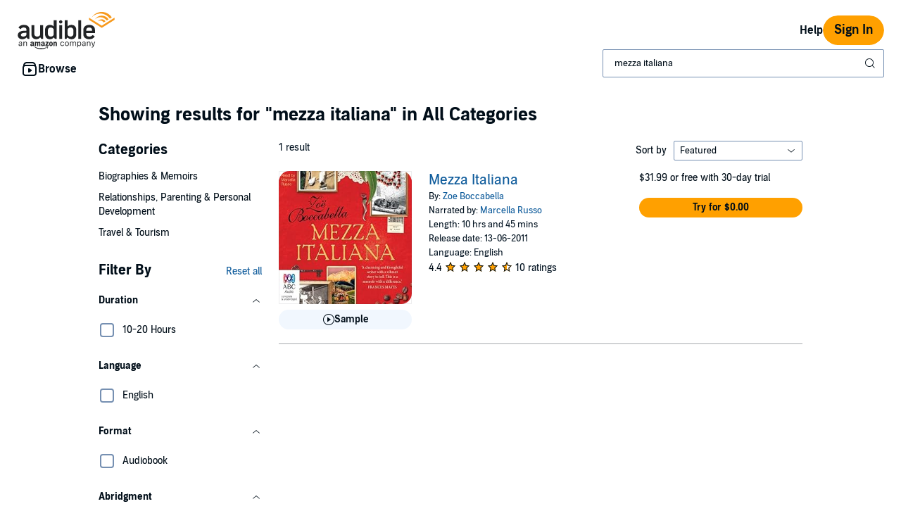

--- FILE ---
content_type: text/css
request_url: https://m.media-amazon.com/images/I/71D0-BYgvjL.css?AUIClients/AudibleBrickCitySkin
body_size: 32546
content:
@charset "UTF-8";@font-face{font-family:'Audible Sans';src:url(https://m.media-amazon.com/images/G/01/audibleweb/fonts/audiblesans/audiblesans-rg._V493226456_.woff2) format("woff2"),url(https://m.media-amazon.com/images/G/01/audibleweb/fonts/audiblesans/audiblesans-rg._V493226456_.woff) format("woff");font-display:swap;unicode-range:U+0-7F}@font-face{font-family:'Audible Sans';src:url(https://m.media-amazon.com/images/G/01/audibleweb/fonts/audiblesans/audiblesans-lt._V493226457_.woff2) format("woff2"),url(https://m.media-amazon.com/images/G/01/audibleweb/fonts/audiblesans/audiblesans-lt._V493226457_.woff) format("woff");font-weight:300;font-display:swap;unicode-range:U+0-7F}@font-face{font-family:'Audible Sans';src:url(https://m.media-amazon.com/images/G/01/audibleweb/fonts/audiblesans/audiblesans-sm._V493226459_.woff2) format("woff2"),url(https://m.media-amazon.com/images/G/01/audibleweb/fonts/audiblesans/audiblesans-sm._V493226459_.woff) format("woff");font-weight:600;font-display:swap;unicode-range:U+0-7F}@font-face{font-family:'Audible Sans';src:url(https://m.media-amazon.com/images/G/01/audibleweb/fonts/audiblesans/audiblesans-bd._V493226462_.woff2) format("woff2"),url(https://m.media-amazon.com/images/G/01/audibleweb/fonts/audiblesans/audiblesans-bd._V493226462_.woff) format("woff");font-weight:700;font-display:swap;unicode-range:U+0-7F}@font-face{font-family:'Audible Sans';src:url(https://m.media-amazon.com/images/G/01/audibleweb/fonts/audiblesans/audiblesans-rgit._V493226456_.woff2) format("woff2"),url(https://m.media-amazon.com/images/G/01/audibleweb/fonts/audiblesans/audiblesans-rgit._V493226456_.woff) format("woff");font-style:italic;font-display:swap;unicode-range:U+0-7F}@font-face{font-family:'Audible Sans';src:url(https://m.media-amazon.com/images/G/01/audibleweb/fonts/audiblesans/audiblesans-ltit._V493226456_.woff2) format("woff2"),url(https://m.media-amazon.com/images/G/01/audibleweb/fonts/audiblesans/audiblesans-ltit._V493226457_.woff) format("woff");font-weight:300;font-style:italic;font-display:swap;unicode-range:U+0-7F}@font-face{font-family:'Audible Sans';src:url(https://m.media-amazon.com/images/G/01/audibleweb/fonts/audiblesans/audiblesans-smit._V493226459_.woff2) format("woff2"),url(https://m.media-amazon.com/images/G/01/audibleweb/fonts/audiblesans/audiblesans-smit._V493226459_.woff) format("woff");font-weight:600;font-style:italic;font-display:swap;unicode-range:U+0-7F}@font-face{font-family:'Audible Sans';src:url(https://m.media-amazon.com/images/G/01/audibleweb/fonts/audiblesans/audiblesans-bdit._V493226462_.woff2) format("woff2"),url(https://m.media-amazon.com/images/G/01/audibleweb/fonts/audiblesans/audiblesans-bdit._V493226462_.woff) format("woff");font-weight:700;font-style:italic;font-display:swap;unicode-range:U+0-7F}html{-moz-box-sizing:border-box;-webkit-box-sizing:border-box;box-sizing:border-box}*,:after,:before{-moz-box-sizing:inherit;-webkit-box-sizing:inherit;box-sizing:inherit}body{min-height:100%;padding:0;margin:0}article,aside,details,figcaption,figure,footer,header,hgroup,nav,section{display:block}audio,canvas,video{display:inline-block;*display:inline;*zoom:1}audio:not([controls]){display:none}html{font-size:100%;-webkit-text-size-adjust:100%;-ms-text-size-adjust:100%}pre{margin:0}sub,sup{position:relative;font-size:75%;line-height:0;vertical-align:baseline}sup{top:-.5em}sub{bottom:-.25em}abbr{border-bottom:0 none}img{max-width:100%;border:0;-ms-interpolation-mode:bicubic}button,input,select,textarea{margin:0;font-size:100%;font-family:inherit;vertical-align:middle}button,input{overflow:visible;line-height:normal}button::-moz-focus-inner,input::-moz-focus-inner{padding:0;border:0}button,input[type=button],input[type=reset],input[type=submit]{cursor:pointer;-webkit-appearance:button}input[type=search],input[type=search]::-webkit-search-cancel-button,input[type=search]::-webkit-search-decoration{-webkit-appearance:none}textarea{overflow:auto;vertical-align:top}fieldset{padding:0;margin:0;border:0}legend{display:inline-block;padding:0;margin:0}.bc-pub-block{display:block!important}.bc-pub-inline-block{display:inline-block!important}.bc-pub-inline{display:inline!important}.bc-pub-hidden{display:none!important}.bc-pub-overflow-hidden{overflow:hidden!important}.bc-pub-clearfix:after,.bc-pub-clearfix:before{content:"";display:table;clear:both}.bc-pub-offscreen{position:absolute!important;width:1px;height:1px;padding:0;margin:-1px;overflow:hidden;clip:rect(1px,1px,1px,1px)!important;border:0}.bc-pub-relative{position:relative}.bc-pub-absolute{position:absolute}.bc-pub-float-right{float:right}.bc-pub-float-left{float:left}.bc-pub-clear-right{clear:right}.bc-pub-clear-left{clear:left}.bc-pub-clear-both{clear:both}.bc-pub-nowrap{overflow:hidden;white-space:nowrap;-ms-text-overflow:ellipsis;-o-text-overflow:ellipsis;text-overflow:ellipsis}.bc-pub-break-word{overflow-wrap:break-word;word-wrap:break-word}.bc-pub-vertical-align-top{vertical-align:top}.bc-pub-vertical-align-middle{vertical-align:middle}.bc-pub-vertical-align-bottom{vertical-align:bottom}.bc-pub-max-width-medium{max-width:425px;width:100%}.bc-pub-max-width-large{max-width:850px;width:100%}.bc-pub-centered-container{display:flex;justify-content:center;align-items:flex-start}.bc-color-primary{color:#FFA000}.bc-icon-fill-primary{background-color:#FFA000}.bc-color-active{color:#010E19}.bc-icon-fill-active{background-color:#010E19}.bc-color-progress{color:#FFA000}.bc-icon-fill-progress{background-color:#FFA000}.bc-color-base{color:#010E19}.bc-icon-fill-base{background-color:#010E19}.bc-color-secondary{color:#061624}.bc-icon-fill-secondary{background-color:#061624}.bc-color-tertiary{color:#112235}.bc-icon-fill-tertiary{background-color:#112235}.bc-color-link{color:#0E5B9B}.bc-icon-fill-link{background-color:#0E5B9B}.bc-color-error{color:#A00}.bc-icon-fill-error{background-color:#A00}.bc-color-price{color:#112235}.bc-icon-fill-price{background-color:#112235}.bc-color-pre-order{color:#CC388C}.bc-icon-fill-pre-order{background-color:#CC388C}.bc-color-inverse{color:#FFF}.bc-icon-fill-inverse{background-color:#FFF}.bc-color-attention{color:#A00}.bc-icon-fill-attention{background-color:#A00}.bc-color-member-notenrolled{color:#407A6A}.bc-icon-fill-member-notenrolled{background-color:#407A6A}.bc-color-member-silver{color:#71737B}.bc-icon-fill-member-silver{background-color:#71737B}.bc-color-member-gold{color:#9A6E0F}.bc-icon-fill-member-gold{background-color:#9A6E0F}.bc-color-member-platinum{color:#626B80}.bc-icon-fill-member-platinum{background-color:#626B80}.bc-color-background-base{background-color:#FFF}.bc-color-background-secondary{background-color:#F1F7FE}.bc-color-background-tertiary{background-color:#DAE9F9}.bc-color-background-active,.bc-switch-row .bc-switch-input:checked+.bc-switch{background-color:#010E19}.bc-color-background-progress{background-color:#FFA000}.bc-color-background-error{background-color:#A00}.bc-color-background-member-notenrolled{background-color:#7BC5B1}.bc-color-background-member-silver{background-color:#CED3DF}.bc-color-background-member-gold{background-color:#E5B95B}.bc-color-background-member-platinum{background-color:#B2B9CB}.bc-color-divider-base,.bc-divider{border-color:rgba(1,14,25,.35)}.bc-color-divider-secondary,.bc-divider.bc-divider-secondary{border-color:rgba(1,14,25,.15)}.bc-color-track-base{background-color:#010E19}.bc-color-border-base{border-color:#7690b2}.bc-color-border-secondary{border-color:rgba(1,14,25,.15)}.bc-color-border-focus:focus{border-color:rgba(1,14,25,.65)}.bc-color-border-error{border-color:#A00}.bc-color-border-active{border-color:#010E19}.bc-palette-inverse .bc-color-primary{color:#FFA000}.bc-palette-inverse .bc-icon-fill-primary{background-color:#FFA000}.bc-palette-inverse .bc-color-active{color:#FFF}.bc-palette-inverse .bc-icon-fill-active{background-color:#FFF}.bc-palette-inverse .bc-color-progress{color:#FFA000}.bc-palette-inverse .bc-icon-fill-progress{background-color:#FFA000}.bc-palette-inverse .bc-color-base{color:#FFF}.bc-palette-inverse .bc-icon-fill-base{background-color:#FFF}.bc-palette-inverse .bc-color-secondary{color:rgba(255,255,255,.65)}.bc-palette-inverse .bc-icon-fill-secondary{background-color:rgba(255,255,255,.65)}.bc-palette-inverse .bc-color-tertiary{color:rgba(255,255,255,.65)}.bc-palette-inverse .bc-icon-fill-tertiary{background-color:rgba(255,255,255,.65)}.bc-palette-inverse .bc-color-link{color:#FFF}.bc-palette-inverse .bc-icon-fill-link{background-color:#FFF}.bc-palette-inverse .bc-color-error{color:#A00}.bc-palette-inverse .bc-icon-fill-error{background-color:#A00}.bc-palette-inverse .bc-color-price{color:#FFF}.bc-palette-inverse .bc-icon-fill-price{background-color:#FFF}.bc-palette-inverse .bc-color-pre-order{color:#CC388C}.bc-palette-inverse .bc-icon-fill-pre-order{background-color:#CC388C}.bc-palette-inverse .bc-color-inverse{color:#010E19}.bc-palette-inverse .bc-icon-fill-inverse{background-color:#010E19}.bc-palette-inverse .bc-color-attention{color:#D31010}.bc-palette-inverse .bc-icon-fill-attention{background-color:#D31010}.bc-palette-inverse .bc-color-member-notenrolled{color:#7BC5B1}.bc-palette-inverse .bc-icon-fill-member-notenrolled{background-color:#7BC5B1}.bc-palette-inverse .bc-color-member-silver{color:#CED3DF}.bc-palette-inverse .bc-icon-fill-member-silver{background-color:#CED3DF}.bc-palette-inverse .bc-color-member-gold{color:#E5B95B}.bc-palette-inverse .bc-icon-fill-member-gold{background-color:#E5B95B}.bc-palette-inverse .bc-color-member-platinum{color:#B2B9CB}.bc-palette-inverse .bc-icon-fill-member-platinum{background-color:#B2B9CB}.bc-palette-inverse .bc-color-background-base{background-color:#010E19}.bc-palette-inverse .bc-color-background-secondary{background-color:#061624}.bc-palette-inverse .bc-color-background-tertiary{background-color:#112235}.bc-palette-inverse .bc-color-background-active,.bc-palette-inverse .bc-switch-row .bc-switch-input:checked+.bc-switch,.bc-switch-row .bc-palette-inverse .bc-switch-input:checked+.bc-switch{background-color:#FFF}.bc-palette-inverse .bc-color-background-progress{background-color:#FFA000}.bc-palette-inverse .bc-color-background-error{background-color:#A00}.bc-palette-inverse .bc-color-background-member-notenrolled{background-color:#7BC5B1}.bc-palette-inverse .bc-color-background-member-silver{background-color:#CED3DF}.bc-palette-inverse .bc-color-background-member-gold{background-color:#E5B95B}.bc-palette-inverse .bc-color-background-member-platinum{background-color:#B2B9CB}.bc-palette-inverse .bc-color-divider-base,.bc-palette-inverse .bc-divider{border-color:rgba(255,255,255,.35)}.bc-palette-inverse .bc-color-divider-secondary,.bc-palette-inverse .bc-divider.bc-divider-secondary{border-color:rgba(255,255,255,.15)}.bc-palette-inverse .bc-color-track-base{background-color:#FFF}.bc-palette-inverse .bc-color-border-base{border-color:rgba(255,255,255,.35)}.bc-palette-inverse .bc-color-border-secondary{border-color:rgba(255,255,255,.15)}.bc-palette-inverse .bc-color-border-focus:focus{border-color:#FFA000}.bc-palette-inverse .bc-color-border-error{border-color:#A00}.bc-palette-inverse .bc-color-border-active{border-color:#FFF}.bc-palette-inverse .bc-palette-default .bc-color-primary{color:#FFA000}.bc-palette-inverse .bc-palette-default .bc-icon-fill-primary{background-color:#FFA000}.bc-palette-inverse .bc-palette-default .bc-color-active{color:#010E19}.bc-palette-inverse .bc-palette-default .bc-icon-fill-active{background-color:#010E19}.bc-palette-inverse .bc-palette-default .bc-color-progress{color:#FFA000}.bc-palette-inverse .bc-palette-default .bc-icon-fill-progress{background-color:#FFA000}.bc-palette-inverse .bc-palette-default .bc-color-base{color:#010E19}.bc-palette-inverse .bc-palette-default .bc-icon-fill-base{background-color:#010E19}.bc-palette-inverse .bc-palette-default .bc-color-secondary{color:#061624}.bc-palette-inverse .bc-palette-default .bc-icon-fill-secondary{background-color:#061624}.bc-palette-inverse .bc-palette-default .bc-color-tertiary{color:#112235}.bc-palette-inverse .bc-palette-default .bc-icon-fill-tertiary{background-color:#112235}.bc-palette-inverse .bc-palette-default .bc-color-link{color:#0E5B9B}.bc-palette-inverse .bc-palette-default .bc-icon-fill-link{background-color:#0E5B9B}.bc-palette-inverse .bc-palette-default .bc-color-error{color:#A00}.bc-palette-inverse .bc-palette-default .bc-icon-fill-error{background-color:#A00}.bc-palette-inverse .bc-palette-default .bc-color-price{color:#112235}.bc-palette-inverse .bc-palette-default .bc-icon-fill-price{background-color:#112235}.bc-palette-inverse .bc-palette-default .bc-color-pre-order{color:#CC388C}.bc-palette-inverse .bc-palette-default .bc-icon-fill-pre-order{background-color:#CC388C}.bc-palette-inverse .bc-palette-default .bc-color-inverse{color:#FFF}.bc-palette-inverse .bc-palette-default .bc-icon-fill-inverse{background-color:#FFF}.bc-palette-inverse .bc-palette-default .bc-color-attention{color:#A00}.bc-palette-inverse .bc-palette-default .bc-icon-fill-attention{background-color:#A00}.bc-palette-inverse .bc-palette-default .bc-color-member-notenrolled{color:#407A6A}.bc-palette-inverse .bc-palette-default .bc-icon-fill-member-notenrolled{background-color:#407A6A}.bc-palette-inverse .bc-palette-default .bc-color-member-silver{color:#71737B}.bc-palette-inverse .bc-palette-default .bc-icon-fill-member-silver{background-color:#71737B}.bc-palette-inverse .bc-palette-default .bc-color-member-gold{color:#9A6E0F}.bc-palette-inverse .bc-palette-default .bc-icon-fill-member-gold{background-color:#9A6E0F}.bc-palette-inverse .bc-palette-default .bc-color-member-platinum{color:#626B80}.bc-palette-inverse .bc-palette-default .bc-icon-fill-member-platinum{background-color:#626B80}.bc-palette-inverse .bc-palette-default .bc-color-background-base{background-color:#FFF}.bc-palette-inverse .bc-palette-default .bc-color-background-secondary{background-color:#F1F7FE}.bc-palette-inverse .bc-palette-default .bc-color-background-tertiary{background-color:#DAE9F9}.bc-palette-inverse .bc-palette-default .bc-color-background-active,.bc-palette-inverse .bc-palette-default .bc-switch-row .bc-switch-input:checked+.bc-switch,.bc-switch-row .bc-palette-inverse .bc-palette-default .bc-switch-input:checked+.bc-switch{background-color:#010E19}.bc-palette-inverse .bc-palette-default .bc-color-background-progress{background-color:#FFA000}.bc-palette-inverse .bc-palette-default .bc-color-background-error{background-color:#A00}.bc-palette-inverse .bc-palette-default .bc-color-background-member-notenrolled{background-color:#7BC5B1}.bc-palette-inverse .bc-palette-default .bc-color-background-member-silver{background-color:#CED3DF}.bc-palette-inverse .bc-palette-default .bc-color-background-member-gold{background-color:#E5B95B}.bc-palette-inverse .bc-palette-default .bc-color-background-member-platinum{background-color:#B2B9CB}.bc-palette-inverse .bc-palette-default .bc-color-divider-base,.bc-palette-inverse .bc-palette-default .bc-divider{border-color:rgba(1,14,25,.35)}.bc-palette-inverse .bc-palette-default .bc-color-divider-secondary,.bc-palette-inverse .bc-palette-default .bc-divider.bc-divider-secondary{border-color:rgba(1,14,25,.15)}.bc-palette-inverse .bc-palette-default .bc-color-track-base{background-color:#010E19}.bc-palette-inverse .bc-palette-default .bc-color-border-base{border-color:#7690b2}.bc-palette-inverse .bc-palette-default .bc-color-border-secondary{border-color:rgba(1,14,25,.15)}.bc-palette-inverse .bc-palette-default .bc-color-border-focus:focus{border-color:rgba(1,14,25,.65)}.bc-palette-inverse .bc-palette-default .bc-color-border-error{border-color:#A00}.bc-palette-inverse .bc-palette-default .bc-color-border-active{border-color:#010E19}.bc-color-background-white{background-color:#FFF}.bc-color-background-black{background-color:#010E19}.bc-row-responsive{margin-left:-8px;margin-right:-8px}.bc-row-responsive:after,.bc-row-responsive:before{content:" ";display:table}.bc-row-responsive:after{clear:both}.bc-row-responsive .bc-col-responsive{position:relative;min-height:2px;padding-left:8px;padding-right:8px}.bc-row-responsive .bc-col-1,.bc-row-responsive .bc-col-10,.bc-row-responsive .bc-col-11,.bc-row-responsive .bc-col-12,.bc-row-responsive .bc-col-2,.bc-row-responsive .bc-col-3,.bc-row-responsive .bc-col-4,.bc-row-responsive .bc-col-5,.bc-row-responsive .bc-col-6,.bc-row-responsive .bc-col-7,.bc-row-responsive .bc-col-8,.bc-row-responsive .bc-col-9{float:left}.bc-row-responsive .bc-col-1{width:8.33333%}.bc-row-responsive .bc-col-2{width:16.66667%}.bc-row-responsive .bc-col-3{width:25%}.bc-row-responsive .bc-col-4{width:33.33333%}.bc-row-responsive .bc-col-5{width:41.66667%}.bc-row-responsive .bc-col-6{width:50%}.bc-row-responsive .bc-col-7{width:58.33333%}.bc-row-responsive .bc-col-8{width:66.66667%}.bc-row-responsive .bc-col-9{width:75%}.bc-row-responsive .bc-col-10{width:83.33333%}.bc-row-responsive .bc-col-11{width:91.66667%}.bc-row-responsive .bc-col-12{width:100%}.bc-row-responsive .bc-col-pull-0{right:auto}.bc-row-responsive .bc-col-pull-1{right:8.33333%}.bc-row-responsive .bc-col-pull-2{right:16.66667%}.bc-row-responsive .bc-col-pull-3{right:25%}.bc-row-responsive .bc-col-pull-4{right:33.33333%}.bc-row-responsive .bc-col-pull-5{right:41.66667%}.bc-row-responsive .bc-col-pull-6{right:50%}.bc-row-responsive .bc-col-pull-7{right:58.33333%}.bc-row-responsive .bc-col-pull-8{right:66.66667%}.bc-row-responsive .bc-col-pull-9{right:75%}.bc-row-responsive .bc-col-pull-10{right:83.33333%}.bc-row-responsive .bc-col-pull-11{right:91.66667%}.bc-row-responsive .bc-col-pull-12{right:100%}.bc-row-responsive .bc-col-push-0{left:auto}.bc-row-responsive .bc-col-push-1{left:8.33333%}.bc-row-responsive .bc-col-push-2{left:16.66667%}.bc-row-responsive .bc-col-push-3{left:25%}.bc-row-responsive .bc-col-push-4{left:33.33333%}.bc-row-responsive .bc-col-push-5{left:41.66667%}.bc-row-responsive .bc-col-push-6{left:50%}.bc-row-responsive .bc-col-push-7{left:58.33333%}.bc-row-responsive .bc-col-push-8{left:66.66667%}.bc-row-responsive .bc-col-push-9{left:75%}.bc-row-responsive .bc-col-push-10{left:83.33333%}.bc-row-responsive .bc-col-push-11{left:91.66667%}.bc-row-responsive .bc-col-push-12{left:100%}.bc-row-responsive .bc-col-offset-0{margin-left:0}.bc-row-responsive .bc-col-offset-1{margin-left:8.33333%}.bc-row-responsive .bc-col-offset-2{margin-left:16.66667%}.bc-row-responsive .bc-col-offset-3{margin-left:25%}.bc-row-responsive .bc-col-offset-4{margin-left:33.33333%}.bc-row-responsive .bc-col-offset-5{margin-left:41.66667%}.bc-row-responsive .bc-col-offset-6{margin-left:50%}.bc-row-responsive .bc-col-offset-7{margin-left:58.33333%}.bc-row-responsive .bc-col-offset-8{margin-left:66.66667%}.bc-row-responsive .bc-col-offset-9{margin-left:75%}.bc-row-responsive .bc-col-offset-10{margin-left:83.33333%}.bc-row-responsive .bc-col-offset-11{margin-left:91.66667%}.bc-row-responsive .bc-col-offset-12{margin-left:100%}@media (min-width:0){.bc-row-responsive .bc-col-xs-1,.bc-row-responsive .bc-col-xs-10,.bc-row-responsive .bc-col-xs-11,.bc-row-responsive .bc-col-xs-12,.bc-row-responsive .bc-col-xs-2,.bc-row-responsive .bc-col-xs-3,.bc-row-responsive .bc-col-xs-4,.bc-row-responsive .bc-col-xs-5,.bc-row-responsive .bc-col-xs-6,.bc-row-responsive .bc-col-xs-7,.bc-row-responsive .bc-col-xs-8,.bc-row-responsive .bc-col-xs-9{float:left}.bc-row-responsive .bc-col-xs-1{width:8.33333%}.bc-row-responsive .bc-col-xs-2{width:16.66667%}.bc-row-responsive .bc-col-xs-3{width:25%}.bc-row-responsive .bc-col-xs-4{width:33.33333%}.bc-row-responsive .bc-col-xs-5{width:41.66667%}.bc-row-responsive .bc-col-xs-6{width:50%}.bc-row-responsive .bc-col-xs-7{width:58.33333%}.bc-row-responsive .bc-col-xs-8{width:66.66667%}.bc-row-responsive .bc-col-xs-9{width:75%}.bc-row-responsive .bc-col-xs-10{width:83.33333%}.bc-row-responsive .bc-col-xs-11{width:91.66667%}.bc-row-responsive .bc-col-xs-12{width:100%}.bc-row-responsive .bc-col-xs-pull-0{right:auto}.bc-row-responsive .bc-col-xs-pull-1{right:8.33333%}.bc-row-responsive .bc-col-xs-pull-2{right:16.66667%}.bc-row-responsive .bc-col-xs-pull-3{right:25%}.bc-row-responsive .bc-col-xs-pull-4{right:33.33333%}.bc-row-responsive .bc-col-xs-pull-5{right:41.66667%}.bc-row-responsive .bc-col-xs-pull-6{right:50%}.bc-row-responsive .bc-col-xs-pull-7{right:58.33333%}.bc-row-responsive .bc-col-xs-pull-8{right:66.66667%}.bc-row-responsive .bc-col-xs-pull-9{right:75%}.bc-row-responsive .bc-col-xs-pull-10{right:83.33333%}.bc-row-responsive .bc-col-xs-pull-11{right:91.66667%}.bc-row-responsive .bc-col-xs-pull-12{right:100%}.bc-row-responsive .bc-col-xs-push-0{left:auto}.bc-row-responsive .bc-col-xs-push-1{left:8.33333%}.bc-row-responsive .bc-col-xs-push-2{left:16.66667%}.bc-row-responsive .bc-col-xs-push-3{left:25%}.bc-row-responsive .bc-col-xs-push-4{left:33.33333%}.bc-row-responsive .bc-col-xs-push-5{left:41.66667%}.bc-row-responsive .bc-col-xs-push-6{left:50%}.bc-row-responsive .bc-col-xs-push-7{left:58.33333%}.bc-row-responsive .bc-col-xs-push-8{left:66.66667%}.bc-row-responsive .bc-col-xs-push-9{left:75%}.bc-row-responsive .bc-col-xs-push-10{left:83.33333%}.bc-row-responsive .bc-col-xs-push-11{left:91.66667%}.bc-row-responsive .bc-col-xs-push-12{left:100%}.bc-row-responsive .bc-col-xs-offset-0{margin-left:0}.bc-row-responsive .bc-col-xs-offset-1{margin-left:8.33333%}.bc-row-responsive .bc-col-xs-offset-2{margin-left:16.66667%}.bc-row-responsive .bc-col-xs-offset-3{margin-left:25%}.bc-row-responsive .bc-col-xs-offset-4{margin-left:33.33333%}.bc-row-responsive .bc-col-xs-offset-5{margin-left:41.66667%}.bc-row-responsive .bc-col-xs-offset-6{margin-left:50%}.bc-row-responsive .bc-col-xs-offset-7{margin-left:58.33333%}.bc-row-responsive .bc-col-xs-offset-8{margin-left:66.66667%}.bc-row-responsive .bc-col-xs-offset-9{margin-left:75%}.bc-row-responsive .bc-col-xs-offset-10{margin-left:83.33333%}.bc-row-responsive .bc-col-xs-offset-11{margin-left:91.66667%}.bc-row-responsive .bc-col-xs-offset-12{margin-left:100%}}@media (min-width:568px){.bc-row-responsive .bc-col-sm-1,.bc-row-responsive .bc-col-sm-10,.bc-row-responsive .bc-col-sm-11,.bc-row-responsive .bc-col-sm-12,.bc-row-responsive .bc-col-sm-2,.bc-row-responsive .bc-col-sm-3,.bc-row-responsive .bc-col-sm-4,.bc-row-responsive .bc-col-sm-5,.bc-row-responsive .bc-col-sm-6,.bc-row-responsive .bc-col-sm-7,.bc-row-responsive .bc-col-sm-8,.bc-row-responsive .bc-col-sm-9{float:left}.bc-row-responsive .bc-col-sm-1{width:8.33333%}.bc-row-responsive .bc-col-sm-2{width:16.66667%}.bc-row-responsive .bc-col-sm-3{width:25%}.bc-row-responsive .bc-col-sm-4{width:33.33333%}.bc-row-responsive .bc-col-sm-5{width:41.66667%}.bc-row-responsive .bc-col-sm-6{width:50%}.bc-row-responsive .bc-col-sm-7{width:58.33333%}.bc-row-responsive .bc-col-sm-8{width:66.66667%}.bc-row-responsive .bc-col-sm-9{width:75%}.bc-row-responsive .bc-col-sm-10{width:83.33333%}.bc-row-responsive .bc-col-sm-11{width:91.66667%}.bc-row-responsive .bc-col-sm-12{width:100%}.bc-row-responsive .bc-col-sm-pull-0{right:auto}.bc-row-responsive .bc-col-sm-pull-1{right:8.33333%}.bc-row-responsive .bc-col-sm-pull-2{right:16.66667%}.bc-row-responsive .bc-col-sm-pull-3{right:25%}.bc-row-responsive .bc-col-sm-pull-4{right:33.33333%}.bc-row-responsive .bc-col-sm-pull-5{right:41.66667%}.bc-row-responsive .bc-col-sm-pull-6{right:50%}.bc-row-responsive .bc-col-sm-pull-7{right:58.33333%}.bc-row-responsive .bc-col-sm-pull-8{right:66.66667%}.bc-row-responsive .bc-col-sm-pull-9{right:75%}.bc-row-responsive .bc-col-sm-pull-10{right:83.33333%}.bc-row-responsive .bc-col-sm-pull-11{right:91.66667%}.bc-row-responsive .bc-col-sm-pull-12{right:100%}.bc-row-responsive .bc-col-sm-push-0{left:auto}.bc-row-responsive .bc-col-sm-push-1{left:8.33333%}.bc-row-responsive .bc-col-sm-push-2{left:16.66667%}.bc-row-responsive .bc-col-sm-push-3{left:25%}.bc-row-responsive .bc-col-sm-push-4{left:33.33333%}.bc-row-responsive .bc-col-sm-push-5{left:41.66667%}.bc-row-responsive .bc-col-sm-push-6{left:50%}.bc-row-responsive .bc-col-sm-push-7{left:58.33333%}.bc-row-responsive .bc-col-sm-push-8{left:66.66667%}.bc-row-responsive .bc-col-sm-push-9{left:75%}.bc-row-responsive .bc-col-sm-push-10{left:83.33333%}.bc-row-responsive .bc-col-sm-push-11{left:91.66667%}.bc-row-responsive .bc-col-sm-push-12{left:100%}.bc-row-responsive .bc-col-sm-offset-0{margin-left:0}.bc-row-responsive .bc-col-sm-offset-1{margin-left:8.33333%}.bc-row-responsive .bc-col-sm-offset-2{margin-left:16.66667%}.bc-row-responsive .bc-col-sm-offset-3{margin-left:25%}.bc-row-responsive .bc-col-sm-offset-4{margin-left:33.33333%}.bc-row-responsive .bc-col-sm-offset-5{margin-left:41.66667%}.bc-row-responsive .bc-col-sm-offset-6{margin-left:50%}.bc-row-responsive .bc-col-sm-offset-7{margin-left:58.33333%}.bc-row-responsive .bc-col-sm-offset-8{margin-left:66.66667%}.bc-row-responsive .bc-col-sm-offset-9{margin-left:75%}.bc-row-responsive .bc-col-sm-offset-10{margin-left:83.33333%}.bc-row-responsive .bc-col-sm-offset-11{margin-left:91.66667%}.bc-row-responsive .bc-col-sm-offset-12{margin-left:100%}}@media (min-width:768px){.bc-row-responsive{margin-left:-12px;margin-right:-12px}.bc-row-responsive .bc-col-md-1,.bc-row-responsive .bc-col-md-10,.bc-row-responsive .bc-col-md-11,.bc-row-responsive .bc-col-md-12,.bc-row-responsive .bc-col-md-2,.bc-row-responsive .bc-col-md-3,.bc-row-responsive .bc-col-md-4,.bc-row-responsive .bc-col-md-5,.bc-row-responsive .bc-col-md-6,.bc-row-responsive .bc-col-md-7,.bc-row-responsive .bc-col-md-8,.bc-row-responsive .bc-col-md-9{float:left}.bc-row-responsive .bc-col-md-1{width:8.33333%}.bc-row-responsive .bc-col-md-2{width:16.66667%}.bc-row-responsive .bc-col-md-3{width:25%}.bc-row-responsive .bc-col-md-4{width:33.33333%}.bc-row-responsive .bc-col-md-5{width:41.66667%}.bc-row-responsive .bc-col-md-6{width:50%}.bc-row-responsive .bc-col-md-7{width:58.33333%}.bc-row-responsive .bc-col-md-8{width:66.66667%}.bc-row-responsive .bc-col-md-9{width:75%}.bc-row-responsive .bc-col-md-10{width:83.33333%}.bc-row-responsive .bc-col-md-11{width:91.66667%}.bc-row-responsive .bc-col-md-12{width:100%}.bc-row-responsive .bc-col-md-pull-0{right:auto}.bc-row-responsive .bc-col-md-pull-1{right:8.33333%}.bc-row-responsive .bc-col-md-pull-2{right:16.66667%}.bc-row-responsive .bc-col-md-pull-3{right:25%}.bc-row-responsive .bc-col-md-pull-4{right:33.33333%}.bc-row-responsive .bc-col-md-pull-5{right:41.66667%}.bc-row-responsive .bc-col-md-pull-6{right:50%}.bc-row-responsive .bc-col-md-pull-7{right:58.33333%}.bc-row-responsive .bc-col-md-pull-8{right:66.66667%}.bc-row-responsive .bc-col-md-pull-9{right:75%}.bc-row-responsive .bc-col-md-pull-10{right:83.33333%}.bc-row-responsive .bc-col-md-pull-11{right:91.66667%}.bc-row-responsive .bc-col-md-pull-12{right:100%}.bc-row-responsive .bc-col-md-push-0{left:auto}.bc-row-responsive .bc-col-md-push-1{left:8.33333%}.bc-row-responsive .bc-col-md-push-2{left:16.66667%}.bc-row-responsive .bc-col-md-push-3{left:25%}.bc-row-responsive .bc-col-md-push-4{left:33.33333%}.bc-row-responsive .bc-col-md-push-5{left:41.66667%}.bc-row-responsive .bc-col-md-push-6{left:50%}.bc-row-responsive .bc-col-md-push-7{left:58.33333%}.bc-row-responsive .bc-col-md-push-8{left:66.66667%}.bc-row-responsive .bc-col-md-push-9{left:75%}.bc-row-responsive .bc-col-md-push-10{left:83.33333%}.bc-row-responsive .bc-col-md-push-11{left:91.66667%}.bc-row-responsive .bc-col-md-push-12{left:100%}.bc-row-responsive .bc-col-md-offset-0{margin-left:0}.bc-row-responsive .bc-col-md-offset-1{margin-left:8.33333%}.bc-row-responsive .bc-col-md-offset-2{margin-left:16.66667%}.bc-row-responsive .bc-col-md-offset-3{margin-left:25%}.bc-row-responsive .bc-col-md-offset-4{margin-left:33.33333%}.bc-row-responsive .bc-col-md-offset-5{margin-left:41.66667%}.bc-row-responsive .bc-col-md-offset-6{margin-left:50%}.bc-row-responsive .bc-col-md-offset-7{margin-left:58.33333%}.bc-row-responsive .bc-col-md-offset-8{margin-left:66.66667%}.bc-row-responsive .bc-col-md-offset-9{margin-left:75%}.bc-row-responsive .bc-col-md-offset-10{margin-left:83.33333%}.bc-row-responsive .bc-col-md-offset-11{margin-left:91.66667%}.bc-row-responsive .bc-col-md-offset-12{margin-left:100%}.bc-row-responsive .bc-col-responsive{padding-left:12px;padding-right:12px}}@media (min-width:1024px){.bc-row-responsive .bc-col-lg-1,.bc-row-responsive .bc-col-lg-10,.bc-row-responsive .bc-col-lg-11,.bc-row-responsive .bc-col-lg-12,.bc-row-responsive .bc-col-lg-2,.bc-row-responsive .bc-col-lg-3,.bc-row-responsive .bc-col-lg-4,.bc-row-responsive .bc-col-lg-5,.bc-row-responsive .bc-col-lg-6,.bc-row-responsive .bc-col-lg-7,.bc-row-responsive .bc-col-lg-8,.bc-row-responsive .bc-col-lg-9{float:left}.bc-row-responsive .bc-col-lg-1{width:8.33333%}.bc-row-responsive .bc-col-lg-2{width:16.66667%}.bc-row-responsive .bc-col-lg-3{width:25%}.bc-row-responsive .bc-col-lg-4{width:33.33333%}.bc-row-responsive .bc-col-lg-5{width:41.66667%}.bc-row-responsive .bc-col-lg-6{width:50%}.bc-row-responsive .bc-col-lg-7{width:58.33333%}.bc-row-responsive .bc-col-lg-8{width:66.66667%}.bc-row-responsive .bc-col-lg-9{width:75%}.bc-row-responsive .bc-col-lg-10{width:83.33333%}.bc-row-responsive .bc-col-lg-11{width:91.66667%}.bc-row-responsive .bc-col-lg-12{width:100%}.bc-row-responsive .bc-col-lg-pull-0{right:auto}.bc-row-responsive .bc-col-lg-pull-1{right:8.33333%}.bc-row-responsive .bc-col-lg-pull-2{right:16.66667%}.bc-row-responsive .bc-col-lg-pull-3{right:25%}.bc-row-responsive .bc-col-lg-pull-4{right:33.33333%}.bc-row-responsive .bc-col-lg-pull-5{right:41.66667%}.bc-row-responsive .bc-col-lg-pull-6{right:50%}.bc-row-responsive .bc-col-lg-pull-7{right:58.33333%}.bc-row-responsive .bc-col-lg-pull-8{right:66.66667%}.bc-row-responsive .bc-col-lg-pull-9{right:75%}.bc-row-responsive .bc-col-lg-pull-10{right:83.33333%}.bc-row-responsive .bc-col-lg-pull-11{right:91.66667%}.bc-row-responsive .bc-col-lg-pull-12{right:100%}.bc-row-responsive .bc-col-lg-push-0{left:auto}.bc-row-responsive .bc-col-lg-push-1{left:8.33333%}.bc-row-responsive .bc-col-lg-push-2{left:16.66667%}.bc-row-responsive .bc-col-lg-push-3{left:25%}.bc-row-responsive .bc-col-lg-push-4{left:33.33333%}.bc-row-responsive .bc-col-lg-push-5{left:41.66667%}.bc-row-responsive .bc-col-lg-push-6{left:50%}.bc-row-responsive .bc-col-lg-push-7{left:58.33333%}.bc-row-responsive .bc-col-lg-push-8{left:66.66667%}.bc-row-responsive .bc-col-lg-push-9{left:75%}.bc-row-responsive .bc-col-lg-push-10{left:83.33333%}.bc-row-responsive .bc-col-lg-push-11{left:91.66667%}.bc-row-responsive .bc-col-lg-push-12{left:100%}.bc-row-responsive .bc-col-lg-offset-0{margin-left:0}.bc-row-responsive .bc-col-lg-offset-1{margin-left:8.33333%}.bc-row-responsive .bc-col-lg-offset-2{margin-left:16.66667%}.bc-row-responsive .bc-col-lg-offset-3{margin-left:25%}.bc-row-responsive .bc-col-lg-offset-4{margin-left:33.33333%}.bc-row-responsive .bc-col-lg-offset-5{margin-left:41.66667%}.bc-row-responsive .bc-col-lg-offset-6{margin-left:50%}.bc-row-responsive .bc-col-lg-offset-7{margin-left:58.33333%}.bc-row-responsive .bc-col-lg-offset-8{margin-left:66.66667%}.bc-row-responsive .bc-col-lg-offset-9{margin-left:75%}.bc-row-responsive .bc-col-lg-offset-10{margin-left:83.33333%}.bc-row-responsive .bc-col-lg-offset-11{margin-left:91.66667%}.bc-row-responsive .bc-col-lg-offset-12{margin-left:100%}}@media (min-width:1280px){.bc-row-responsive .bc-col-xl-1,.bc-row-responsive .bc-col-xl-10,.bc-row-responsive .bc-col-xl-11,.bc-row-responsive .bc-col-xl-12,.bc-row-responsive .bc-col-xl-2,.bc-row-responsive .bc-col-xl-3,.bc-row-responsive .bc-col-xl-4,.bc-row-responsive .bc-col-xl-5,.bc-row-responsive .bc-col-xl-6,.bc-row-responsive .bc-col-xl-7,.bc-row-responsive .bc-col-xl-8,.bc-row-responsive .bc-col-xl-9{float:left}.bc-row-responsive .bc-col-xl-1{width:8.33333%}.bc-row-responsive .bc-col-xl-2{width:16.66667%}.bc-row-responsive .bc-col-xl-3{width:25%}.bc-row-responsive .bc-col-xl-4{width:33.33333%}.bc-row-responsive .bc-col-xl-5{width:41.66667%}.bc-row-responsive .bc-col-xl-6{width:50%}.bc-row-responsive .bc-col-xl-7{width:58.33333%}.bc-row-responsive .bc-col-xl-8{width:66.66667%}.bc-row-responsive .bc-col-xl-9{width:75%}.bc-row-responsive .bc-col-xl-10{width:83.33333%}.bc-row-responsive .bc-col-xl-11{width:91.66667%}.bc-row-responsive .bc-col-xl-12{width:100%}.bc-row-responsive .bc-col-xl-pull-0{right:auto}.bc-row-responsive .bc-col-xl-pull-1{right:8.33333%}.bc-row-responsive .bc-col-xl-pull-2{right:16.66667%}.bc-row-responsive .bc-col-xl-pull-3{right:25%}.bc-row-responsive .bc-col-xl-pull-4{right:33.33333%}.bc-row-responsive .bc-col-xl-pull-5{right:41.66667%}.bc-row-responsive .bc-col-xl-pull-6{right:50%}.bc-row-responsive .bc-col-xl-pull-7{right:58.33333%}.bc-row-responsive .bc-col-xl-pull-8{right:66.66667%}.bc-row-responsive .bc-col-xl-pull-9{right:75%}.bc-row-responsive .bc-col-xl-pull-10{right:83.33333%}.bc-row-responsive .bc-col-xl-pull-11{right:91.66667%}.bc-row-responsive .bc-col-xl-pull-12{right:100%}.bc-row-responsive .bc-col-xl-push-0{left:auto}.bc-row-responsive .bc-col-xl-push-1{left:8.33333%}.bc-row-responsive .bc-col-xl-push-2{left:16.66667%}.bc-row-responsive .bc-col-xl-push-3{left:25%}.bc-row-responsive .bc-col-xl-push-4{left:33.33333%}.bc-row-responsive .bc-col-xl-push-5{left:41.66667%}.bc-row-responsive .bc-col-xl-push-6{left:50%}.bc-row-responsive .bc-col-xl-push-7{left:58.33333%}.bc-row-responsive .bc-col-xl-push-8{left:66.66667%}.bc-row-responsive .bc-col-xl-push-9{left:75%}.bc-row-responsive .bc-col-xl-push-10{left:83.33333%}.bc-row-responsive .bc-col-xl-push-11{left:91.66667%}.bc-row-responsive .bc-col-xl-push-12{left:100%}.bc-row-responsive .bc-col-xl-offset-0{margin-left:0}.bc-row-responsive .bc-col-xl-offset-1{margin-left:8.33333%}.bc-row-responsive .bc-col-xl-offset-2{margin-left:16.66667%}.bc-row-responsive .bc-col-xl-offset-3{margin-left:25%}.bc-row-responsive .bc-col-xl-offset-4{margin-left:33.33333%}.bc-row-responsive .bc-col-xl-offset-5{margin-left:41.66667%}.bc-row-responsive .bc-col-xl-offset-6{margin-left:50%}.bc-row-responsive .bc-col-xl-offset-7{margin-left:58.33333%}.bc-row-responsive .bc-col-xl-offset-8{margin-left:66.66667%}.bc-row-responsive .bc-col-xl-offset-9{margin-left:75%}.bc-row-responsive .bc-col-xl-offset-10{margin-left:83.33333%}.bc-row-responsive .bc-col-xl-offset-11{margin-left:91.66667%}.bc-row-responsive .bc-col-xl-offset-12{margin-left:100%}}@media (min-width:1280px){.bc-row-responsive .mobile{margin-left:-16px;margin-right:-16px}.bc-row-responsive .mobile .bc-col-xl-1,.bc-row-responsive .mobile .bc-col-xl-10,.bc-row-responsive .mobile .bc-col-xl-11,.bc-row-responsive .mobile .bc-col-xl-12,.bc-row-responsive .mobile .bc-col-xl-2,.bc-row-responsive .mobile .bc-col-xl-3,.bc-row-responsive .mobile .bc-col-xl-4,.bc-row-responsive .mobile .bc-col-xl-5,.bc-row-responsive .mobile .bc-col-xl-6,.bc-row-responsive .mobile .bc-col-xl-7,.bc-row-responsive .mobile .bc-col-xl-8,.bc-row-responsive .mobile .bc-col-xl-9{float:left}.bc-row-responsive .mobile .bc-col-xl-1{width:8.33333%}.bc-row-responsive .mobile .bc-col-xl-2{width:16.66667%}.bc-row-responsive .mobile .bc-col-xl-3{width:25%}.bc-row-responsive .mobile .bc-col-xl-4{width:33.33333%}.bc-row-responsive .mobile .bc-col-xl-5{width:41.66667%}.bc-row-responsive .mobile .bc-col-xl-6{width:50%}.bc-row-responsive .mobile .bc-col-xl-7{width:58.33333%}.bc-row-responsive .mobile .bc-col-xl-8{width:66.66667%}.bc-row-responsive .mobile .bc-col-xl-9{width:75%}.bc-row-responsive .mobile .bc-col-xl-10{width:83.33333%}.bc-row-responsive .mobile .bc-col-xl-11{width:91.66667%}.bc-row-responsive .mobile .bc-col-xl-12{width:100%}.bc-row-responsive .mobile .bc-col-xl-pull-0{right:auto}.bc-row-responsive .mobile .bc-col-xl-pull-1{right:8.33333%}.bc-row-responsive .mobile .bc-col-xl-pull-2{right:16.66667%}.bc-row-responsive .mobile .bc-col-xl-pull-3{right:25%}.bc-row-responsive .mobile .bc-col-xl-pull-4{right:33.33333%}.bc-row-responsive .mobile .bc-col-xl-pull-5{right:41.66667%}.bc-row-responsive .mobile .bc-col-xl-pull-6{right:50%}.bc-row-responsive .mobile .bc-col-xl-pull-7{right:58.33333%}.bc-row-responsive .mobile .bc-col-xl-pull-8{right:66.66667%}.bc-row-responsive .mobile .bc-col-xl-pull-9{right:75%}.bc-row-responsive .mobile .bc-col-xl-pull-10{right:83.33333%}.bc-row-responsive .mobile .bc-col-xl-pull-11{right:91.66667%}.bc-row-responsive .mobile .bc-col-xl-pull-12{right:100%}.bc-row-responsive .mobile .bc-col-xl-push-0{left:auto}.bc-row-responsive .mobile .bc-col-xl-push-1{left:8.33333%}.bc-row-responsive .mobile .bc-col-xl-push-2{left:16.66667%}.bc-row-responsive .mobile .bc-col-xl-push-3{left:25%}.bc-row-responsive .mobile .bc-col-xl-push-4{left:33.33333%}.bc-row-responsive .mobile .bc-col-xl-push-5{left:41.66667%}.bc-row-responsive .mobile .bc-col-xl-push-6{left:50%}.bc-row-responsive .mobile .bc-col-xl-push-7{left:58.33333%}.bc-row-responsive .mobile .bc-col-xl-push-8{left:66.66667%}.bc-row-responsive .mobile .bc-col-xl-push-9{left:75%}.bc-row-responsive .mobile .bc-col-xl-push-10{left:83.33333%}.bc-row-responsive .mobile .bc-col-xl-push-11{left:91.66667%}.bc-row-responsive .mobile .bc-col-xl-push-12{left:100%}.bc-row-responsive .mobile .bc-col-xl-offset-0{margin-left:0}.bc-row-responsive .mobile .bc-col-xl-offset-1{margin-left:8.33333%}.bc-row-responsive .mobile .bc-col-xl-offset-2{margin-left:16.66667%}.bc-row-responsive .mobile .bc-col-xl-offset-3{margin-left:25%}.bc-row-responsive .mobile .bc-col-xl-offset-4{margin-left:33.33333%}.bc-row-responsive .mobile .bc-col-xl-offset-5{margin-left:41.66667%}.bc-row-responsive .mobile .bc-col-xl-offset-6{margin-left:50%}.bc-row-responsive .mobile .bc-col-xl-offset-7{margin-left:58.33333%}.bc-row-responsive .mobile .bc-col-xl-offset-8{margin-left:66.66667%}.bc-row-responsive .mobile .bc-col-xl-offset-9{margin-left:75%}.bc-row-responsive .mobile .bc-col-xl-offset-10{margin-left:83.33333%}.bc-row-responsive .mobile .bc-col-xl-offset-11{margin-left:91.66667%}.bc-row-responsive .mobile .bc-col-xl-offset-12{margin-left:100%}.bc-row-responsive .mobile .bc-col-responsive{padding-left:16px;padding-right:16px}}.desktop .bc-container .bc-row-responsive .bc-col-lg-1,.desktop .bc-container .bc-row-responsive .bc-col-lg-10,.desktop .bc-container .bc-row-responsive .bc-col-lg-11,.desktop .bc-container .bc-row-responsive .bc-col-lg-12,.desktop .bc-container .bc-row-responsive .bc-col-lg-2,.desktop .bc-container .bc-row-responsive .bc-col-lg-3,.desktop .bc-container .bc-row-responsive .bc-col-lg-4,.desktop .bc-container .bc-row-responsive .bc-col-lg-5,.desktop .bc-container .bc-row-responsive .bc-col-lg-6,.desktop .bc-container .bc-row-responsive .bc-col-lg-7,.desktop .bc-container .bc-row-responsive .bc-col-lg-8,.desktop .bc-container .bc-row-responsive .bc-col-lg-9{float:left}.desktop .bc-container .bc-row-responsive .bc-col-lg-1{width:8.33333%}.desktop .bc-container .bc-row-responsive .bc-col-lg-2{width:16.66667%}.desktop .bc-container .bc-row-responsive .bc-col-lg-3{width:25%}.desktop .bc-container .bc-row-responsive .bc-col-lg-4{width:33.33333%}.desktop .bc-container .bc-row-responsive .bc-col-lg-5{width:41.66667%}.desktop .bc-container .bc-row-responsive .bc-col-lg-6{width:50%}.desktop .bc-container .bc-row-responsive .bc-col-lg-7{width:58.33333%}.desktop .bc-container .bc-row-responsive .bc-col-lg-8{width:66.66667%}.desktop .bc-container .bc-row-responsive .bc-col-lg-9{width:75%}.desktop .bc-container .bc-row-responsive .bc-col-lg-10{width:83.33333%}.desktop .bc-container .bc-row-responsive .bc-col-lg-11{width:91.66667%}.desktop .bc-container .bc-row-responsive .bc-col-lg-12{width:100%}.desktop .bc-container .bc-row-responsive .bc-col-lg-pull-0{right:auto}.desktop .bc-container .bc-row-responsive .bc-col-lg-pull-1{right:8.33333%}.desktop .bc-container .bc-row-responsive .bc-col-lg-pull-2{right:16.66667%}.desktop .bc-container .bc-row-responsive .bc-col-lg-pull-3{right:25%}.desktop .bc-container .bc-row-responsive .bc-col-lg-pull-4{right:33.33333%}.desktop .bc-container .bc-row-responsive .bc-col-lg-pull-5{right:41.66667%}.desktop .bc-container .bc-row-responsive .bc-col-lg-pull-6{right:50%}.desktop .bc-container .bc-row-responsive .bc-col-lg-pull-7{right:58.33333%}.desktop .bc-container .bc-row-responsive .bc-col-lg-pull-8{right:66.66667%}.desktop .bc-container .bc-row-responsive .bc-col-lg-pull-9{right:75%}.desktop .bc-container .bc-row-responsive .bc-col-lg-pull-10{right:83.33333%}.desktop .bc-container .bc-row-responsive .bc-col-lg-pull-11{right:91.66667%}.desktop .bc-container .bc-row-responsive .bc-col-lg-pull-12{right:100%}.desktop .bc-container .bc-row-responsive .bc-col-lg-push-0{left:auto}.desktop .bc-container .bc-row-responsive .bc-col-lg-push-1{left:8.33333%}.desktop .bc-container .bc-row-responsive .bc-col-lg-push-2{left:16.66667%}.desktop .bc-container .bc-row-responsive .bc-col-lg-push-3{left:25%}.desktop .bc-container .bc-row-responsive .bc-col-lg-push-4{left:33.33333%}.desktop .bc-container .bc-row-responsive .bc-col-lg-push-5{left:41.66667%}.desktop .bc-container .bc-row-responsive .bc-col-lg-push-6{left:50%}.desktop .bc-container .bc-row-responsive .bc-col-lg-push-7{left:58.33333%}.desktop .bc-container .bc-row-responsive .bc-col-lg-push-8{left:66.66667%}.desktop .bc-container .bc-row-responsive .bc-col-lg-push-9{left:75%}.desktop .bc-container .bc-row-responsive .bc-col-lg-push-10{left:83.33333%}.desktop .bc-container .bc-row-responsive .bc-col-lg-push-11{left:91.66667%}.desktop .bc-container .bc-row-responsive .bc-col-lg-push-12{left:100%}.desktop .bc-container .bc-row-responsive .bc-col-lg-offset-0{margin-left:0}.desktop .bc-container .bc-row-responsive .bc-col-lg-offset-1{margin-left:8.33333%}.desktop .bc-container .bc-row-responsive .bc-col-lg-offset-2{margin-left:16.66667%}.desktop .bc-container .bc-row-responsive .bc-col-lg-offset-3{margin-left:25%}.desktop .bc-container .bc-row-responsive .bc-col-lg-offset-4{margin-left:33.33333%}.desktop .bc-container .bc-row-responsive .bc-col-lg-offset-5{margin-left:41.66667%}.desktop .bc-container .bc-row-responsive .bc-col-lg-offset-6{margin-left:50%}.desktop .bc-container .bc-row-responsive .bc-col-lg-offset-7{margin-left:58.33333%}.desktop .bc-container .bc-row-responsive .bc-col-lg-offset-8{margin-left:66.66667%}.desktop .bc-container .bc-row-responsive .bc-col-lg-offset-9{margin-left:75%}.desktop .bc-container .bc-row-responsive .bc-col-lg-offset-10{margin-left:83.33333%}.desktop .bc-container .bc-row-responsive .bc-col-lg-offset-11{margin-left:91.66667%}.desktop .bc-container .bc-row-responsive .bc-col-lg-offset-12{margin-left:100%}@media (max-width:567px){.bc-hidden-xs{display:none!important}}@media (max-width:767px){.bc-hidden-sm{display:none!important}}@media (min-width:768px) and (max-width:1023px){.bc-hidden-md{display:none!important}}@media (min-width:768px){.bc-hidden-gte-md{display:none!important}}@media (min-width:1024px) and (max-width:1279px){.bc-hidden-lg{display:none!important}}@media (min-width:1280px){.bc-hidden-xl{display:none!important}}.bc-visible-lg,.bc-visible-lg-inline,.bc-visible-lg-inline-block,.bc-visible-md,.bc-visible-md-inline,.bc-visible-md-inline-block,.bc-visible-sm,.bc-visible-sm-inline,.bc-visible-sm-inline-block,.bc-visible-xl,.bc-visible-xl-inline,.bc-visible-xl-inline-block,.bc-visible-xs,.bc-visible-xs-inline,.bc-visible-xs-inline-block{display:none}@media (max-width:567px){.bc-visible-xs{display:block!important}}@media (max-width:567px){.bc-visible-xs-inline{display:inline!important}}@media (max-width:567px){.bc-visible-xs-inline-block{display:inline-block!important}}@media (max-width:767px){.bc-visible-sm{display:block!important}}@media (max-width:767px){.bc-visible-sm-inline{display:inline!important}}@media (max-width:767px){.bc-visible-sm-inline-block{display:inline-block!important}}@media (min-width:768px) and (max-width:1023px){.bc-visible-md{display:block!important}}@media (min-width:768px) and (max-width:1023px){.bc-visible-md-inline{display:inline!important}}@media (min-width:768px) and (max-width:1023px){.bc-visible-md-inline-block{display:inline-block!important}}@media (min-width:1024px) and (max-width:1279px){.bc-visible-lg{display:block!important}}@media (min-width:1024px) and (max-width:1279px){.bc-visible-lg-inline{display:inline!important}}@media (min-width:1024px) and (max-width:1279px){.bc-visible-lg-inline-block{display:inline-block!important}}@media (min-width:1280px){.bc-visible-xl{display:block!important}}@media (min-width:1280px){.bc-visible-xl-inline{display:inline!important}}@media (min-width:1280px){.bc-visible-xl-inline-block{display:inline-block!important}}.bc-device-row:after,.bc-device-row:before{content:" ";display:table}.bc-device-row:after{clear:both}.bc-device-row .bc-device-col{position:relative;min-height:2px;padding-left:8px;padding-right:8px}.bc-device-row .bc-col-1,.bc-device-row .bc-col-10,.bc-device-row .bc-col-11,.bc-device-row .bc-col-12,.bc-device-row .bc-col-2,.bc-device-row .bc-col-3,.bc-device-row .bc-col-4,.bc-device-row .bc-col-5,.bc-device-row .bc-col-6,.bc-device-row .bc-col-7,.bc-device-row .bc-col-8,.bc-device-row .bc-col-9{float:left}.bc-device-row .bc-col-1{width:8.33333%}.bc-device-row .bc-col-2{width:16.66667%}.bc-device-row .bc-col-3{width:25%}.bc-device-row .bc-col-4{width:33.33333%}.bc-device-row .bc-col-5{width:41.66667%}.bc-device-row .bc-col-6{width:50%}.bc-device-row .bc-col-7{width:58.33333%}.bc-device-row .bc-col-8{width:66.66667%}.bc-device-row .bc-col-9{width:75%}.bc-device-row .bc-col-10{width:83.33333%}.bc-device-row .bc-col-11{width:91.66667%}.bc-device-row .bc-col-12{width:100%}.bc-device-row .bc-col-pull-0{right:auto}.bc-device-row .bc-col-pull-1{right:8.33333%}.bc-device-row .bc-col-pull-2{right:16.66667%}.bc-device-row .bc-col-pull-3{right:25%}.bc-device-row .bc-col-pull-4{right:33.33333%}.bc-device-row .bc-col-pull-5{right:41.66667%}.bc-device-row .bc-col-pull-6{right:50%}.bc-device-row .bc-col-pull-7{right:58.33333%}.bc-device-row .bc-col-pull-8{right:66.66667%}.bc-device-row .bc-col-pull-9{right:75%}.bc-device-row .bc-col-pull-10{right:83.33333%}.bc-device-row .bc-col-pull-11{right:91.66667%}.bc-device-row .bc-col-pull-12{right:100%}.bc-device-row .bc-col-push-0{left:auto}.bc-device-row .bc-col-push-1{left:8.33333%}.bc-device-row .bc-col-push-2{left:16.66667%}.bc-device-row .bc-col-push-3{left:25%}.bc-device-row .bc-col-push-4{left:33.33333%}.bc-device-row .bc-col-push-5{left:41.66667%}.bc-device-row .bc-col-push-6{left:50%}.bc-device-row .bc-col-push-7{left:58.33333%}.bc-device-row .bc-col-push-8{left:66.66667%}.bc-device-row .bc-col-push-9{left:75%}.bc-device-row .bc-col-push-10{left:83.33333%}.bc-device-row .bc-col-push-11{left:91.66667%}.bc-device-row .bc-col-push-12{left:100%}.bc-device-row .bc-col-offset-0{margin-left:0}.bc-device-row .bc-col-offset-1{margin-left:8.33333%}.bc-device-row .bc-col-offset-2{margin-left:16.66667%}.bc-device-row .bc-col-offset-3{margin-left:25%}.bc-device-row .bc-col-offset-4{margin-left:33.33333%}.bc-device-row .bc-col-offset-5{margin-left:41.66667%}.bc-device-row .bc-col-offset-6{margin-left:50%}.bc-device-row .bc-col-offset-7{margin-left:58.33333%}.bc-device-row .bc-col-offset-8{margin-left:66.66667%}.bc-device-row .bc-col-offset-9{margin-left:75%}.bc-device-row .bc-col-offset-10{margin-left:83.33333%}.bc-device-row .bc-col-offset-11{margin-left:91.66667%}.bc-device-row .bc-col-offset-12{margin-left:100%}@media (min-width:320px) and (max-width:767px){.bc-device-row{margin-left:12px;margin-right:12px}.bc-device-row .bc-col-mobile-1,.bc-device-row .bc-col-mobile-10,.bc-device-row .bc-col-mobile-11,.bc-device-row .bc-col-mobile-12,.bc-device-row .bc-col-mobile-2,.bc-device-row .bc-col-mobile-3,.bc-device-row .bc-col-mobile-4,.bc-device-row .bc-col-mobile-5,.bc-device-row .bc-col-mobile-6,.bc-device-row .bc-col-mobile-7,.bc-device-row .bc-col-mobile-8,.bc-device-row .bc-col-mobile-9{float:left}.bc-device-row .bc-col-mobile-1{width:8.33333%}.bc-device-row .bc-col-mobile-2{width:16.66667%}.bc-device-row .bc-col-mobile-3{width:25%}.bc-device-row .bc-col-mobile-4{width:33.33333%}.bc-device-row .bc-col-mobile-5{width:41.66667%}.bc-device-row .bc-col-mobile-6{width:50%}.bc-device-row .bc-col-mobile-7{width:58.33333%}.bc-device-row .bc-col-mobile-8{width:66.66667%}.bc-device-row .bc-col-mobile-9{width:75%}.bc-device-row .bc-col-mobile-10{width:83.33333%}.bc-device-row .bc-col-mobile-11{width:91.66667%}.bc-device-row .bc-col-mobile-12{width:100%}.bc-device-row .bc-col-mobile-pull-0{right:auto}.bc-device-row .bc-col-mobile-pull-1{right:8.33333%}.bc-device-row .bc-col-mobile-pull-2{right:16.66667%}.bc-device-row .bc-col-mobile-pull-3{right:25%}.bc-device-row .bc-col-mobile-pull-4{right:33.33333%}.bc-device-row .bc-col-mobile-pull-5{right:41.66667%}.bc-device-row .bc-col-mobile-pull-6{right:50%}.bc-device-row .bc-col-mobile-pull-7{right:58.33333%}.bc-device-row .bc-col-mobile-pull-8{right:66.66667%}.bc-device-row .bc-col-mobile-pull-9{right:75%}.bc-device-row .bc-col-mobile-pull-10{right:83.33333%}.bc-device-row .bc-col-mobile-pull-11{right:91.66667%}.bc-device-row .bc-col-mobile-pull-12{right:100%}.bc-device-row .bc-col-mobile-push-0{left:auto}.bc-device-row .bc-col-mobile-push-1{left:8.33333%}.bc-device-row .bc-col-mobile-push-2{left:16.66667%}.bc-device-row .bc-col-mobile-push-3{left:25%}.bc-device-row .bc-col-mobile-push-4{left:33.33333%}.bc-device-row .bc-col-mobile-push-5{left:41.66667%}.bc-device-row .bc-col-mobile-push-6{left:50%}.bc-device-row .bc-col-mobile-push-7{left:58.33333%}.bc-device-row .bc-col-mobile-push-8{left:66.66667%}.bc-device-row .bc-col-mobile-push-9{left:75%}.bc-device-row .bc-col-mobile-push-10{left:83.33333%}.bc-device-row .bc-col-mobile-push-11{left:91.66667%}.bc-device-row .bc-col-mobile-push-12{left:100%}.bc-device-row .bc-col-mobile-offset-0{margin-left:0}.bc-device-row .bc-col-mobile-offset-1{margin-left:8.33333%}.bc-device-row .bc-col-mobile-offset-2{margin-left:16.66667%}.bc-device-row .bc-col-mobile-offset-3{margin-left:25%}.bc-device-row .bc-col-mobile-offset-4{margin-left:33.33333%}.bc-device-row .bc-col-mobile-offset-5{margin-left:41.66667%}.bc-device-row .bc-col-mobile-offset-6{margin-left:50%}.bc-device-row .bc-col-mobile-offset-7{margin-left:58.33333%}.bc-device-row .bc-col-mobile-offset-8{margin-left:66.66667%}.bc-device-row .bc-col-mobile-offset-9{margin-left:75%}.bc-device-row .bc-col-mobile-offset-10{margin-left:83.33333%}.bc-device-row .bc-col-mobile-offset-11{margin-left:91.66667%}.bc-device-row .bc-col-mobile-offset-12{margin-left:100%}.bc-device-row .bc-device-col{padding-left:4px;padding-right:4px}}@media (min-width:768px){.bc-device-row{margin-left:8px;margin-right:8px}.bc-device-row .bc-col-tablet-1,.bc-device-row .bc-col-tablet-10,.bc-device-row .bc-col-tablet-11,.bc-device-row .bc-col-tablet-12,.bc-device-row .bc-col-tablet-2,.bc-device-row .bc-col-tablet-3,.bc-device-row .bc-col-tablet-4,.bc-device-row .bc-col-tablet-5,.bc-device-row .bc-col-tablet-6,.bc-device-row .bc-col-tablet-7,.bc-device-row .bc-col-tablet-8,.bc-device-row .bc-col-tablet-9{float:left}.bc-device-row .bc-col-tablet-1{width:8.33333%}.bc-device-row .bc-col-tablet-2{width:16.66667%}.bc-device-row .bc-col-tablet-3{width:25%}.bc-device-row .bc-col-tablet-4{width:33.33333%}.bc-device-row .bc-col-tablet-5{width:41.66667%}.bc-device-row .bc-col-tablet-6{width:50%}.bc-device-row .bc-col-tablet-7{width:58.33333%}.bc-device-row .bc-col-tablet-8{width:66.66667%}.bc-device-row .bc-col-tablet-9{width:75%}.bc-device-row .bc-col-tablet-10{width:83.33333%}.bc-device-row .bc-col-tablet-11{width:91.66667%}.bc-device-row .bc-col-tablet-12{width:100%}.bc-device-row .bc-col-tablet-pull-0{right:auto}.bc-device-row .bc-col-tablet-pull-1{right:8.33333%}.bc-device-row .bc-col-tablet-pull-2{right:16.66667%}.bc-device-row .bc-col-tablet-pull-3{right:25%}.bc-device-row .bc-col-tablet-pull-4{right:33.33333%}.bc-device-row .bc-col-tablet-pull-5{right:41.66667%}.bc-device-row .bc-col-tablet-pull-6{right:50%}.bc-device-row .bc-col-tablet-pull-7{right:58.33333%}.bc-device-row .bc-col-tablet-pull-8{right:66.66667%}.bc-device-row .bc-col-tablet-pull-9{right:75%}.bc-device-row .bc-col-tablet-pull-10{right:83.33333%}.bc-device-row .bc-col-tablet-pull-11{right:91.66667%}.bc-device-row .bc-col-tablet-pull-12{right:100%}.bc-device-row .bc-col-tablet-push-0{left:auto}.bc-device-row .bc-col-tablet-push-1{left:8.33333%}.bc-device-row .bc-col-tablet-push-2{left:16.66667%}.bc-device-row .bc-col-tablet-push-3{left:25%}.bc-device-row .bc-col-tablet-push-4{left:33.33333%}.bc-device-row .bc-col-tablet-push-5{left:41.66667%}.bc-device-row .bc-col-tablet-push-6{left:50%}.bc-device-row .bc-col-tablet-push-7{left:58.33333%}.bc-device-row .bc-col-tablet-push-8{left:66.66667%}.bc-device-row .bc-col-tablet-push-9{left:75%}.bc-device-row .bc-col-tablet-push-10{left:83.33333%}.bc-device-row .bc-col-tablet-push-11{left:91.66667%}.bc-device-row .bc-col-tablet-push-12{left:100%}.bc-device-row .bc-col-tablet-offset-0{margin-left:0}.bc-device-row .bc-col-tablet-offset-1{margin-left:8.33333%}.bc-device-row .bc-col-tablet-offset-2{margin-left:16.66667%}.bc-device-row .bc-col-tablet-offset-3{margin-left:25%}.bc-device-row .bc-col-tablet-offset-4{margin-left:33.33333%}.bc-device-row .bc-col-tablet-offset-5{margin-left:41.66667%}.bc-device-row .bc-col-tablet-offset-6{margin-left:50%}.bc-device-row .bc-col-tablet-offset-7{margin-left:58.33333%}.bc-device-row .bc-col-tablet-offset-8{margin-left:66.66667%}.bc-device-row .bc-col-tablet-offset-9{margin-left:75%}.bc-device-row .bc-col-tablet-offset-10{margin-left:83.33333%}.bc-device-row .bc-col-tablet-offset-11{margin-left:91.66667%}.bc-device-row .bc-col-tablet-offset-12{margin-left:100%}}@media (min-width:960px){.bc-device-row{margin-left:16px;margin-right:16px}.bc-device-row .bc-col-desktop-1,.bc-device-row .bc-col-desktop-10,.bc-device-row .bc-col-desktop-11,.bc-device-row .bc-col-desktop-12,.bc-device-row .bc-col-desktop-2,.bc-device-row .bc-col-desktop-3,.bc-device-row .bc-col-desktop-4,.bc-device-row .bc-col-desktop-5,.bc-device-row .bc-col-desktop-6,.bc-device-row .bc-col-desktop-7,.bc-device-row .bc-col-desktop-8,.bc-device-row .bc-col-desktop-9{float:left}.bc-device-row .bc-col-desktop-1{width:8.33333%}.bc-device-row .bc-col-desktop-2{width:16.66667%}.bc-device-row .bc-col-desktop-3{width:25%}.bc-device-row .bc-col-desktop-4{width:33.33333%}.bc-device-row .bc-col-desktop-5{width:41.66667%}.bc-device-row .bc-col-desktop-6{width:50%}.bc-device-row .bc-col-desktop-7{width:58.33333%}.bc-device-row .bc-col-desktop-8{width:66.66667%}.bc-device-row .bc-col-desktop-9{width:75%}.bc-device-row .bc-col-desktop-10{width:83.33333%}.bc-device-row .bc-col-desktop-11{width:91.66667%}.bc-device-row .bc-col-desktop-12{width:100%}.bc-device-row .bc-col-desktop-pull-0{right:auto}.bc-device-row .bc-col-desktop-pull-1{right:8.33333%}.bc-device-row .bc-col-desktop-pull-2{right:16.66667%}.bc-device-row .bc-col-desktop-pull-3{right:25%}.bc-device-row .bc-col-desktop-pull-4{right:33.33333%}.bc-device-row .bc-col-desktop-pull-5{right:41.66667%}.bc-device-row .bc-col-desktop-pull-6{right:50%}.bc-device-row .bc-col-desktop-pull-7{right:58.33333%}.bc-device-row .bc-col-desktop-pull-8{right:66.66667%}.bc-device-row .bc-col-desktop-pull-9{right:75%}.bc-device-row .bc-col-desktop-pull-10{right:83.33333%}.bc-device-row .bc-col-desktop-pull-11{right:91.66667%}.bc-device-row .bc-col-desktop-pull-12{right:100%}.bc-device-row .bc-col-desktop-push-0{left:auto}.bc-device-row .bc-col-desktop-push-1{left:8.33333%}.bc-device-row .bc-col-desktop-push-2{left:16.66667%}.bc-device-row .bc-col-desktop-push-3{left:25%}.bc-device-row .bc-col-desktop-push-4{left:33.33333%}.bc-device-row .bc-col-desktop-push-5{left:41.66667%}.bc-device-row .bc-col-desktop-push-6{left:50%}.bc-device-row .bc-col-desktop-push-7{left:58.33333%}.bc-device-row .bc-col-desktop-push-8{left:66.66667%}.bc-device-row .bc-col-desktop-push-9{left:75%}.bc-device-row .bc-col-desktop-push-10{left:83.33333%}.bc-device-row .bc-col-desktop-push-11{left:91.66667%}.bc-device-row .bc-col-desktop-push-12{left:100%}.bc-device-row .bc-col-desktop-offset-0{margin-left:0}.bc-device-row .bc-col-desktop-offset-1{margin-left:8.33333%}.bc-device-row .bc-col-desktop-offset-2{margin-left:16.66667%}.bc-device-row .bc-col-desktop-offset-3{margin-left:25%}.bc-device-row .bc-col-desktop-offset-4{margin-left:33.33333%}.bc-device-row .bc-col-desktop-offset-5{margin-left:41.66667%}.bc-device-row .bc-col-desktop-offset-6{margin-left:50%}.bc-device-row .bc-col-desktop-offset-7{margin-left:58.33333%}.bc-device-row .bc-col-desktop-offset-8{margin-left:66.66667%}.bc-device-row .bc-col-desktop-offset-9{margin-left:75%}.bc-device-row .bc-col-desktop-offset-10{margin-left:83.33333%}.bc-device-row .bc-col-desktop-offset-11{margin-left:91.66667%}.bc-device-row .bc-col-desktop-offset-12{margin-left:100%}}@media (min-width:1280px){.bc-device-row{margin-left:64px;margin-right:64px}.bc-device-row .bc-col-desktophd-1,.bc-device-row .bc-col-desktophd-10,.bc-device-row .bc-col-desktophd-11,.bc-device-row .bc-col-desktophd-12,.bc-device-row .bc-col-desktophd-2,.bc-device-row .bc-col-desktophd-3,.bc-device-row .bc-col-desktophd-4,.bc-device-row .bc-col-desktophd-5,.bc-device-row .bc-col-desktophd-6,.bc-device-row .bc-col-desktophd-7,.bc-device-row .bc-col-desktophd-8,.bc-device-row .bc-col-desktophd-9{float:left}.bc-device-row .bc-col-desktophd-1{width:8.33333%}.bc-device-row .bc-col-desktophd-2{width:16.66667%}.bc-device-row .bc-col-desktophd-3{width:25%}.bc-device-row .bc-col-desktophd-4{width:33.33333%}.bc-device-row .bc-col-desktophd-5{width:41.66667%}.bc-device-row .bc-col-desktophd-6{width:50%}.bc-device-row .bc-col-desktophd-7{width:58.33333%}.bc-device-row .bc-col-desktophd-8{width:66.66667%}.bc-device-row .bc-col-desktophd-9{width:75%}.bc-device-row .bc-col-desktophd-10{width:83.33333%}.bc-device-row .bc-col-desktophd-11{width:91.66667%}.bc-device-row .bc-col-desktophd-12{width:100%}.bc-device-row .bc-col-desktophd-pull-0{right:auto}.bc-device-row .bc-col-desktophd-pull-1{right:8.33333%}.bc-device-row .bc-col-desktophd-pull-2{right:16.66667%}.bc-device-row .bc-col-desktophd-pull-3{right:25%}.bc-device-row .bc-col-desktophd-pull-4{right:33.33333%}.bc-device-row .bc-col-desktophd-pull-5{right:41.66667%}.bc-device-row .bc-col-desktophd-pull-6{right:50%}.bc-device-row .bc-col-desktophd-pull-7{right:58.33333%}.bc-device-row .bc-col-desktophd-pull-8{right:66.66667%}.bc-device-row .bc-col-desktophd-pull-9{right:75%}.bc-device-row .bc-col-desktophd-pull-10{right:83.33333%}.bc-device-row .bc-col-desktophd-pull-11{right:91.66667%}.bc-device-row .bc-col-desktophd-pull-12{right:100%}.bc-device-row .bc-col-desktophd-push-0{left:auto}.bc-device-row .bc-col-desktophd-push-1{left:8.33333%}.bc-device-row .bc-col-desktophd-push-2{left:16.66667%}.bc-device-row .bc-col-desktophd-push-3{left:25%}.bc-device-row .bc-col-desktophd-push-4{left:33.33333%}.bc-device-row .bc-col-desktophd-push-5{left:41.66667%}.bc-device-row .bc-col-desktophd-push-6{left:50%}.bc-device-row .bc-col-desktophd-push-7{left:58.33333%}.bc-device-row .bc-col-desktophd-push-8{left:66.66667%}.bc-device-row .bc-col-desktophd-push-9{left:75%}.bc-device-row .bc-col-desktophd-push-10{left:83.33333%}.bc-device-row .bc-col-desktophd-push-11{left:91.66667%}.bc-device-row .bc-col-desktophd-push-12{left:100%}.bc-device-row .bc-col-desktophd-offset-0{margin-left:0}.bc-device-row .bc-col-desktophd-offset-1{margin-left:8.33333%}.bc-device-row .bc-col-desktophd-offset-2{margin-left:16.66667%}.bc-device-row .bc-col-desktophd-offset-3{margin-left:25%}.bc-device-row .bc-col-desktophd-offset-4{margin-left:33.33333%}.bc-device-row .bc-col-desktophd-offset-5{margin-left:41.66667%}.bc-device-row .bc-col-desktophd-offset-6{margin-left:50%}.bc-device-row .bc-col-desktophd-offset-7{margin-left:58.33333%}.bc-device-row .bc-col-desktophd-offset-8{margin-left:66.66667%}.bc-device-row .bc-col-desktophd-offset-9{margin-left:75%}.bc-device-row .bc-col-desktophd-offset-10{margin-left:83.33333%}.bc-device-row .bc-col-desktophd-offset-11{margin-left:91.66667%}.bc-device-row .bc-col-desktophd-offset-12{margin-left:100%}}@media (min-width:1920px){.bc-device-row{margin-left:96px;margin-right:96px}.bc-device-row .bc-col-tv-1,.bc-device-row .bc-col-tv-10,.bc-device-row .bc-col-tv-11,.bc-device-row .bc-col-tv-12,.bc-device-row .bc-col-tv-2,.bc-device-row .bc-col-tv-3,.bc-device-row .bc-col-tv-4,.bc-device-row .bc-col-tv-5,.bc-device-row .bc-col-tv-6,.bc-device-row .bc-col-tv-7,.bc-device-row .bc-col-tv-8,.bc-device-row .bc-col-tv-9{float:left}.bc-device-row .bc-col-tv-1{width:8.33333%}.bc-device-row .bc-col-tv-2{width:16.66667%}.bc-device-row .bc-col-tv-3{width:25%}.bc-device-row .bc-col-tv-4{width:33.33333%}.bc-device-row .bc-col-tv-5{width:41.66667%}.bc-device-row .bc-col-tv-6{width:50%}.bc-device-row .bc-col-tv-7{width:58.33333%}.bc-device-row .bc-col-tv-8{width:66.66667%}.bc-device-row .bc-col-tv-9{width:75%}.bc-device-row .bc-col-tv-10{width:83.33333%}.bc-device-row .bc-col-tv-11{width:91.66667%}.bc-device-row .bc-col-tv-12{width:100%}.bc-device-row .bc-col-tv-pull-0{right:auto}.bc-device-row .bc-col-tv-pull-1{right:8.33333%}.bc-device-row .bc-col-tv-pull-2{right:16.66667%}.bc-device-row .bc-col-tv-pull-3{right:25%}.bc-device-row .bc-col-tv-pull-4{right:33.33333%}.bc-device-row .bc-col-tv-pull-5{right:41.66667%}.bc-device-row .bc-col-tv-pull-6{right:50%}.bc-device-row .bc-col-tv-pull-7{right:58.33333%}.bc-device-row .bc-col-tv-pull-8{right:66.66667%}.bc-device-row .bc-col-tv-pull-9{right:75%}.bc-device-row .bc-col-tv-pull-10{right:83.33333%}.bc-device-row .bc-col-tv-pull-11{right:91.66667%}.bc-device-row .bc-col-tv-pull-12{right:100%}.bc-device-row .bc-col-tv-push-0{left:auto}.bc-device-row .bc-col-tv-push-1{left:8.33333%}.bc-device-row .bc-col-tv-push-2{left:16.66667%}.bc-device-row .bc-col-tv-push-3{left:25%}.bc-device-row .bc-col-tv-push-4{left:33.33333%}.bc-device-row .bc-col-tv-push-5{left:41.66667%}.bc-device-row .bc-col-tv-push-6{left:50%}.bc-device-row .bc-col-tv-push-7{left:58.33333%}.bc-device-row .bc-col-tv-push-8{left:66.66667%}.bc-device-row .bc-col-tv-push-9{left:75%}.bc-device-row .bc-col-tv-push-10{left:83.33333%}.bc-device-row .bc-col-tv-push-11{left:91.66667%}.bc-device-row .bc-col-tv-push-12{left:100%}.bc-device-row .bc-col-tv-offset-0{margin-left:0}.bc-device-row .bc-col-tv-offset-1{margin-left:8.33333%}.bc-device-row .bc-col-tv-offset-2{margin-left:16.66667%}.bc-device-row .bc-col-tv-offset-3{margin-left:25%}.bc-device-row .bc-col-tv-offset-4{margin-left:33.33333%}.bc-device-row .bc-col-tv-offset-5{margin-left:41.66667%}.bc-device-row .bc-col-tv-offset-6{margin-left:50%}.bc-device-row .bc-col-tv-offset-7{margin-left:58.33333%}.bc-device-row .bc-col-tv-offset-8{margin-left:66.66667%}.bc-device-row .bc-col-tv-offset-9{margin-left:75%}.bc-device-row .bc-col-tv-offset-10{margin-left:83.33333%}.bc-device-row .bc-col-tv-offset-11{margin-left:91.66667%}.bc-device-row .bc-col-tv-offset-12{margin-left:100%}}.desktop .bc-container .bc-device-row .bc-col-tablet-1,.desktop .bc-container .bc-device-row .bc-col-tablet-10,.desktop .bc-container .bc-device-row .bc-col-tablet-11,.desktop .bc-container .bc-device-row .bc-col-tablet-12,.desktop .bc-container .bc-device-row .bc-col-tablet-2,.desktop .bc-container .bc-device-row .bc-col-tablet-3,.desktop .bc-container .bc-device-row .bc-col-tablet-4,.desktop .bc-container .bc-device-row .bc-col-tablet-5,.desktop .bc-container .bc-device-row .bc-col-tablet-6,.desktop .bc-container .bc-device-row .bc-col-tablet-7,.desktop .bc-container .bc-device-row .bc-col-tablet-8,.desktop .bc-container .bc-device-row .bc-col-tablet-9{float:left}.desktop .bc-container .bc-device-row .bc-col-tablet-1{width:8.33333%}.desktop .bc-container .bc-device-row .bc-col-tablet-2{width:16.66667%}.desktop .bc-container .bc-device-row .bc-col-tablet-3{width:25%}.desktop .bc-container .bc-device-row .bc-col-tablet-4{width:33.33333%}.desktop .bc-container .bc-device-row .bc-col-tablet-5{width:41.66667%}.desktop .bc-container .bc-device-row .bc-col-tablet-6{width:50%}.desktop .bc-container .bc-device-row .bc-col-tablet-7{width:58.33333%}.desktop .bc-container .bc-device-row .bc-col-tablet-8{width:66.66667%}.desktop .bc-container .bc-device-row .bc-col-tablet-9{width:75%}.desktop .bc-container .bc-device-row .bc-col-tablet-10{width:83.33333%}.desktop .bc-container .bc-device-row .bc-col-tablet-11{width:91.66667%}.desktop .bc-container .bc-device-row .bc-col-tablet-12{width:100%}.desktop .bc-container .bc-device-row .bc-col-tablet-pull-0{right:auto}.desktop .bc-container .bc-device-row .bc-col-tablet-pull-1{right:8.33333%}.desktop .bc-container .bc-device-row .bc-col-tablet-pull-2{right:16.66667%}.desktop .bc-container .bc-device-row .bc-col-tablet-pull-3{right:25%}.desktop .bc-container .bc-device-row .bc-col-tablet-pull-4{right:33.33333%}.desktop .bc-container .bc-device-row .bc-col-tablet-pull-5{right:41.66667%}.desktop .bc-container .bc-device-row .bc-col-tablet-pull-6{right:50%}.desktop .bc-container .bc-device-row .bc-col-tablet-pull-7{right:58.33333%}.desktop .bc-container .bc-device-row .bc-col-tablet-pull-8{right:66.66667%}.desktop .bc-container .bc-device-row .bc-col-tablet-pull-9{right:75%}.desktop .bc-container .bc-device-row .bc-col-tablet-pull-10{right:83.33333%}.desktop .bc-container .bc-device-row .bc-col-tablet-pull-11{right:91.66667%}.desktop .bc-container .bc-device-row .bc-col-tablet-pull-12{right:100%}.desktop .bc-container .bc-device-row .bc-col-tablet-push-0{left:auto}.desktop .bc-container .bc-device-row .bc-col-tablet-push-1{left:8.33333%}.desktop .bc-container .bc-device-row .bc-col-tablet-push-2{left:16.66667%}.desktop .bc-container .bc-device-row .bc-col-tablet-push-3{left:25%}.desktop .bc-container .bc-device-row .bc-col-tablet-push-4{left:33.33333%}.desktop .bc-container .bc-device-row .bc-col-tablet-push-5{left:41.66667%}.desktop .bc-container .bc-device-row .bc-col-tablet-push-6{left:50%}.desktop .bc-container .bc-device-row .bc-col-tablet-push-7{left:58.33333%}.desktop .bc-container .bc-device-row .bc-col-tablet-push-8{left:66.66667%}.desktop .bc-container .bc-device-row .bc-col-tablet-push-9{left:75%}.desktop .bc-container .bc-device-row .bc-col-tablet-push-10{left:83.33333%}.desktop .bc-container .bc-device-row .bc-col-tablet-push-11{left:91.66667%}.desktop .bc-container .bc-device-row .bc-col-tablet-push-12{left:100%}.desktop .bc-container .bc-device-row .bc-col-tablet-offset-0{margin-left:0}.desktop .bc-container .bc-device-row .bc-col-tablet-offset-1{margin-left:8.33333%}.desktop .bc-container .bc-device-row .bc-col-tablet-offset-2{margin-left:16.66667%}.desktop .bc-container .bc-device-row .bc-col-tablet-offset-3{margin-left:25%}.desktop .bc-container .bc-device-row .bc-col-tablet-offset-4{margin-left:33.33333%}.desktop .bc-container .bc-device-row .bc-col-tablet-offset-5{margin-left:41.66667%}.desktop .bc-container .bc-device-row .bc-col-tablet-offset-6{margin-left:50%}.desktop .bc-container .bc-device-row .bc-col-tablet-offset-7{margin-left:58.33333%}.desktop .bc-container .bc-device-row .bc-col-tablet-offset-8{margin-left:66.66667%}.desktop .bc-container .bc-device-row .bc-col-tablet-offset-9{margin-left:75%}.desktop .bc-container .bc-device-row .bc-col-tablet-offset-10{margin-left:83.33333%}.desktop .bc-container .bc-device-row .bc-col-tablet-offset-11{margin-left:91.66667%}.desktop .bc-container .bc-device-row .bc-col-tablet-offset-12{margin-left:100%}.desktop .bc-container .bc-device-row .bc-col-desktop-1,.desktop .bc-container .bc-device-row .bc-col-desktop-10,.desktop .bc-container .bc-device-row .bc-col-desktop-11,.desktop .bc-container .bc-device-row .bc-col-desktop-12,.desktop .bc-container .bc-device-row .bc-col-desktop-2,.desktop .bc-container .bc-device-row .bc-col-desktop-3,.desktop .bc-container .bc-device-row .bc-col-desktop-4,.desktop .bc-container .bc-device-row .bc-col-desktop-5,.desktop .bc-container .bc-device-row .bc-col-desktop-6,.desktop .bc-container .bc-device-row .bc-col-desktop-7,.desktop .bc-container .bc-device-row .bc-col-desktop-8,.desktop .bc-container .bc-device-row .bc-col-desktop-9{float:left}.desktop .bc-container .bc-device-row .bc-col-desktop-1{width:8.33333%}.desktop .bc-container .bc-device-row .bc-col-desktop-2{width:16.66667%}.desktop .bc-container .bc-device-row .bc-col-desktop-3{width:25%}.desktop .bc-container .bc-device-row .bc-col-desktop-4{width:33.33333%}.desktop .bc-container .bc-device-row .bc-col-desktop-5{width:41.66667%}.desktop .bc-container .bc-device-row .bc-col-desktop-6{width:50%}.desktop .bc-container .bc-device-row .bc-col-desktop-7{width:58.33333%}.desktop .bc-container .bc-device-row .bc-col-desktop-8{width:66.66667%}.desktop .bc-container .bc-device-row .bc-col-desktop-9{width:75%}.desktop .bc-container .bc-device-row .bc-col-desktop-10{width:83.33333%}.desktop .bc-container .bc-device-row .bc-col-desktop-11{width:91.66667%}.desktop .bc-container .bc-device-row .bc-col-desktop-12{width:100%}.desktop .bc-container .bc-device-row .bc-col-desktop-pull-0{right:auto}.desktop .bc-container .bc-device-row .bc-col-desktop-pull-1{right:8.33333%}.desktop .bc-container .bc-device-row .bc-col-desktop-pull-2{right:16.66667%}.desktop .bc-container .bc-device-row .bc-col-desktop-pull-3{right:25%}.desktop .bc-container .bc-device-row .bc-col-desktop-pull-4{right:33.33333%}.desktop .bc-container .bc-device-row .bc-col-desktop-pull-5{right:41.66667%}.desktop .bc-container .bc-device-row .bc-col-desktop-pull-6{right:50%}.desktop .bc-container .bc-device-row .bc-col-desktop-pull-7{right:58.33333%}.desktop .bc-container .bc-device-row .bc-col-desktop-pull-8{right:66.66667%}.desktop .bc-container .bc-device-row .bc-col-desktop-pull-9{right:75%}.desktop .bc-container .bc-device-row .bc-col-desktop-pull-10{right:83.33333%}.desktop .bc-container .bc-device-row .bc-col-desktop-pull-11{right:91.66667%}.desktop .bc-container .bc-device-row .bc-col-desktop-pull-12{right:100%}.desktop .bc-container .bc-device-row .bc-col-desktop-push-0{left:auto}.desktop .bc-container .bc-device-row .bc-col-desktop-push-1{left:8.33333%}.desktop .bc-container .bc-device-row .bc-col-desktop-push-2{left:16.66667%}.desktop .bc-container .bc-device-row .bc-col-desktop-push-3{left:25%}.desktop .bc-container .bc-device-row .bc-col-desktop-push-4{left:33.33333%}.desktop .bc-container .bc-device-row .bc-col-desktop-push-5{left:41.66667%}.desktop .bc-container .bc-device-row .bc-col-desktop-push-6{left:50%}.desktop .bc-container .bc-device-row .bc-col-desktop-push-7{left:58.33333%}.desktop .bc-container .bc-device-row .bc-col-desktop-push-8{left:66.66667%}.desktop .bc-container .bc-device-row .bc-col-desktop-push-9{left:75%}.desktop .bc-container .bc-device-row .bc-col-desktop-push-10{left:83.33333%}.desktop .bc-container .bc-device-row .bc-col-desktop-push-11{left:91.66667%}.desktop .bc-container .bc-device-row .bc-col-desktop-push-12{left:100%}.desktop .bc-container .bc-device-row .bc-col-desktop-offset-0{margin-left:0}.desktop .bc-container .bc-device-row .bc-col-desktop-offset-1{margin-left:8.33333%}.desktop .bc-container .bc-device-row .bc-col-desktop-offset-2{margin-left:16.66667%}.desktop .bc-container .bc-device-row .bc-col-desktop-offset-3{margin-left:25%}.desktop .bc-container .bc-device-row .bc-col-desktop-offset-4{margin-left:33.33333%}.desktop .bc-container .bc-device-row .bc-col-desktop-offset-5{margin-left:41.66667%}.desktop .bc-container .bc-device-row .bc-col-desktop-offset-6{margin-left:50%}.desktop .bc-container .bc-device-row .bc-col-desktop-offset-7{margin-left:58.33333%}.desktop .bc-container .bc-device-row .bc-col-desktop-offset-8{margin-left:66.66667%}.desktop .bc-container .bc-device-row .bc-col-desktop-offset-9{margin-left:75%}.desktop .bc-container .bc-device-row .bc-col-desktop-offset-10{margin-left:83.33333%}.desktop .bc-container .bc-device-row .bc-col-desktop-offset-11{margin-left:91.66667%}.desktop .bc-container .bc-device-row .bc-col-desktop-offset-12{margin-left:100%}.desktop .bc-container .bc-device-row .bc-col-desktophd-1,.desktop .bc-container .bc-device-row .bc-col-desktophd-10,.desktop .bc-container .bc-device-row .bc-col-desktophd-11,.desktop .bc-container .bc-device-row .bc-col-desktophd-12,.desktop .bc-container .bc-device-row .bc-col-desktophd-2,.desktop .bc-container .bc-device-row .bc-col-desktophd-3,.desktop .bc-container .bc-device-row .bc-col-desktophd-4,.desktop .bc-container .bc-device-row .bc-col-desktophd-5,.desktop .bc-container .bc-device-row .bc-col-desktophd-6,.desktop .bc-container .bc-device-row .bc-col-desktophd-7,.desktop .bc-container .bc-device-row .bc-col-desktophd-8,.desktop .bc-container .bc-device-row .bc-col-desktophd-9{float:left}.desktop .bc-container .bc-device-row .bc-col-desktophd-1{width:8.33333%}.desktop .bc-container .bc-device-row .bc-col-desktophd-2{width:16.66667%}.desktop .bc-container .bc-device-row .bc-col-desktophd-3{width:25%}.desktop .bc-container .bc-device-row .bc-col-desktophd-4{width:33.33333%}.desktop .bc-container .bc-device-row .bc-col-desktophd-5{width:41.66667%}.desktop .bc-container .bc-device-row .bc-col-desktophd-6{width:50%}.desktop .bc-container .bc-device-row .bc-col-desktophd-7{width:58.33333%}.desktop .bc-container .bc-device-row .bc-col-desktophd-8{width:66.66667%}.desktop .bc-container .bc-device-row .bc-col-desktophd-9{width:75%}.desktop .bc-container .bc-device-row .bc-col-desktophd-10{width:83.33333%}.desktop .bc-container .bc-device-row .bc-col-desktophd-11{width:91.66667%}.desktop .bc-container .bc-device-row .bc-col-desktophd-12{width:100%}.desktop .bc-container .bc-device-row .bc-col-desktophd-pull-0{right:auto}.desktop .bc-container .bc-device-row .bc-col-desktophd-pull-1{right:8.33333%}.desktop .bc-container .bc-device-row .bc-col-desktophd-pull-2{right:16.66667%}.desktop .bc-container .bc-device-row .bc-col-desktophd-pull-3{right:25%}.desktop .bc-container .bc-device-row .bc-col-desktophd-pull-4{right:33.33333%}.desktop .bc-container .bc-device-row .bc-col-desktophd-pull-5{right:41.66667%}.desktop .bc-container .bc-device-row .bc-col-desktophd-pull-6{right:50%}.desktop .bc-container .bc-device-row .bc-col-desktophd-pull-7{right:58.33333%}.desktop .bc-container .bc-device-row .bc-col-desktophd-pull-8{right:66.66667%}.desktop .bc-container .bc-device-row .bc-col-desktophd-pull-9{right:75%}.desktop .bc-container .bc-device-row .bc-col-desktophd-pull-10{right:83.33333%}.desktop .bc-container .bc-device-row .bc-col-desktophd-pull-11{right:91.66667%}.desktop .bc-container .bc-device-row .bc-col-desktophd-pull-12{right:100%}.desktop .bc-container .bc-device-row .bc-col-desktophd-push-0{left:auto}.desktop .bc-container .bc-device-row .bc-col-desktophd-push-1{left:8.33333%}.desktop .bc-container .bc-device-row .bc-col-desktophd-push-2{left:16.66667%}.desktop .bc-container .bc-device-row .bc-col-desktophd-push-3{left:25%}.desktop .bc-container .bc-device-row .bc-col-desktophd-push-4{left:33.33333%}.desktop .bc-container .bc-device-row .bc-col-desktophd-push-5{left:41.66667%}.desktop .bc-container .bc-device-row .bc-col-desktophd-push-6{left:50%}.desktop .bc-container .bc-device-row .bc-col-desktophd-push-7{left:58.33333%}.desktop .bc-container .bc-device-row .bc-col-desktophd-push-8{left:66.66667%}.desktop .bc-container .bc-device-row .bc-col-desktophd-push-9{left:75%}.desktop .bc-container .bc-device-row .bc-col-desktophd-push-10{left:83.33333%}.desktop .bc-container .bc-device-row .bc-col-desktophd-push-11{left:91.66667%}.desktop .bc-container .bc-device-row .bc-col-desktophd-push-12{left:100%}.desktop .bc-container .bc-device-row .bc-col-desktophd-offset-0{margin-left:0}.desktop .bc-container .bc-device-row .bc-col-desktophd-offset-1{margin-left:8.33333%}.desktop .bc-container .bc-device-row .bc-col-desktophd-offset-2{margin-left:16.66667%}.desktop .bc-container .bc-device-row .bc-col-desktophd-offset-3{margin-left:25%}.desktop .bc-container .bc-device-row .bc-col-desktophd-offset-4{margin-left:33.33333%}.desktop .bc-container .bc-device-row .bc-col-desktophd-offset-5{margin-left:41.66667%}.desktop .bc-container .bc-device-row .bc-col-desktophd-offset-6{margin-left:50%}.desktop .bc-container .bc-device-row .bc-col-desktophd-offset-7{margin-left:58.33333%}.desktop .bc-container .bc-device-row .bc-col-desktophd-offset-8{margin-left:66.66667%}.desktop .bc-container .bc-device-row .bc-col-desktophd-offset-9{margin-left:75%}.desktop .bc-container .bc-device-row .bc-col-desktophd-offset-10{margin-left:83.33333%}.desktop .bc-container .bc-device-row .bc-col-desktophd-offset-11{margin-left:91.66667%}.desktop .bc-container .bc-device-row .bc-col-desktophd-offset-12{margin-left:100%}@media (max-width:767px){.bc-hidden-mobile{display:none!important}}@media (min-width:768px) and (max-width:959px){.bc-hidden-tablet{display:none!important}}@media (min-width:960px) and (max-width:1279px){.bc-hidden-desktop{display:none!important}}@media (min-width:1280px) and (max-width:1919px){.bc-hidden-desktophd{display:none!important}}@media (min-width:1920px){.bc-hidden-tv{display:none!important}}.bc-visible-desktop,.bc-visible-desktop-inline,.bc-visible-desktop-inline-block,.bc-visible-desktophd,.bc-visible-desktophd-inline,.bc-visible-desktophd-inline-block,.bc-visible-mobile,.bc-visible-mobile-inline,.bc-visible-mobile-inline-block,.bc-visible-tablet,.bc-visible-tablet-inline,.bc-visible-tablet-inline-block,.bc-visible-tv,.bc-visible-tv-inline,.bc-visible-tv-inline-block{display:none}@media (max-width:767px){.bc-visible-mobile{display:block!important}}@media (max-width:767px){.bc-visible-mobile-inline{display:inline!important}}@media (max-width:767px){.bc-visible-mobile-inline-block{display:inline-block!important}}@media (min-width:768px) and (max-width:959px){.bc-visible-tablet{display:block!important}}@media (min-width:768px) and (max-width:959px){.bc-visible-tablet-inline{display:inline!important}}@media (min-width:768px) and (max-width:959px){.bc-visible-table-inline-block{display:inline-block!important}}@media (min-width:960px) and (max-width:1279px){.bc-visible-desktop{display:block!important}}@media (min-width:960px) and (max-width:1279px){.bc-visible-desktop-inline{display:inline!important}}@media (min-width:960px) and (max-width:1279px){.bc-visible-desktop-inline-block{display:inline-block!important}}@media (min-width:1280px) and (max-width:1919px){.bc-visible-desktophd{display:block!important}}@media (min-width:1280px) and (max-width:1919px){.bc-visible-desktophd-inline{display:inline!important}}@media (min-width:1280px) and (max-width:1919px){.bc-visible-desktophd-inline-block{display:inline-block!important}}@media (min-width:1920px){.bc-visible-tv{display:block!important}}@media (min-width:1920px){.bc-visible-tv-inline{display:inline!important}}@media (min-width:1920px){.bc-visible-tv-inline-block{display:inline-block!important}}.bc-pub-block{display:block!important}.bc-pub-inline-block{display:inline-block!important}.bc-pub-inline{display:inline!important}.bc-pub-hidden{display:none!important}.bc-pub-overflow-hidden{overflow:hidden!important}.bc-pub-clearfix:after,.bc-pub-clearfix:before{content:"";display:table;clear:both}.bc-pub-offscreen{position:absolute!important;width:1px;height:1px;padding:0;margin:-1px;overflow:hidden;clip:rect(1px,1px,1px,1px)!important;border:0}.bc-pub-relative{position:relative}.bc-pub-absolute{position:absolute}.bc-pub-float-right{float:right}.bc-pub-float-left{float:left}.bc-pub-clear-right{clear:right}.bc-pub-clear-left{clear:left}.bc-pub-clear-both{clear:both}.bc-pub-nowrap{overflow:hidden;white-space:nowrap;-ms-text-overflow:ellipsis;-o-text-overflow:ellipsis;text-overflow:ellipsis}.bc-pub-break-word{overflow-wrap:break-word;word-wrap:break-word}.bc-pub-vertical-align-top{vertical-align:top}.bc-pub-vertical-align-middle{vertical-align:middle}.bc-pub-vertical-align-bottom{vertical-align:bottom}.bc-pub-max-width-medium{max-width:425px;width:100%}.bc-pub-max-width-large{max-width:850px;width:100%}.bc-pub-centered-container{display:flex;justify-content:center;align-items:flex-start}.bc-accordion .bc-accordion-header{display:block;cursor:pointer;text-decoration:none}.bc-accordion .bc-accordion-header:hover{text-decoration:none}.bc-accordion .bc-accordion-header .bc-accordion-header-content{display:flex;justify-content:space-between}.bc-accordion .bc-accordion-header .bc-accordion-chevron{display:flex;align-items:center}.bc-accordion .bc-accordion-header .bc-accordion-header-text-wrapper{margin-right:auto}.bc-accordion .bc-accordion-inner{display:none}.bc-accordion .bc-accordion-inner-content{padding-left:20px}.bc-accordion .bc-accordion-icon-active{display:none}.bc-accordion .bc-accordion-active .bc-accordion-inner{display:block}.bc-accordion .bc-accordion-active .bc-accordion-icon-active{display:inline-block}.bc-accordion .bc-accordion-active .bc-accordion-icon-inactive{display:none}.bc-accordion .bc-accordion-sub-header-text{opacity:.65}.bc-accordion .bc-accordion-icon-position-right .bc-icon{left:auto;right:0}.bc-accordion .bc-accordion-icon-position-right .bc-accordion-inner-content{padding-left:0}.bc-accordion .bc-accordion-row{border-bottom-style:solid;border-bottom-width:2px}.bc-accordion.bc-accordion-styled{border-style:solid;border-width:2px;border-radius:2px;border-color:#C0D2E9}.bc-accordion.bc-accordion-styled .bc-accordion-row:last-child{border:none}.bc-accordion.bc-accordion-borderless{border:none}.bc-accordion.bc-accordion-borderless .bc-accordion-row{border:none}.bc-accordion.bc-accordion-borderless .bc-accordion-header-inner,.bc-accordion.bc-accordion-borderless .bc-accordion-inner{padding-left:0;padding-right:0}.bc-accordion.bc-accordion-basic .bc-accordion-active .bc-accordion-inner{padding-top:0}.bc-autocomplete-suggestions-wrapper{position:absolute;background-color:#FFF;z-index:10000;display:flex;flex-direction:column}.bc-autocomplete-suggestions-wrapper .bc-autocomplete-maven-banner{order:10}.bc-autocomplete-suggestions-wrapper .bc-autocomplete-trending-search{order:20}.bc-autocomplete-suggestions-wrapper .bc-autocomplete-suggestions-container{order:30}.bc-autocomplete-suggestions-wrapper .bc-autocomplete-no-results{order:40}.bc-autocomplete-suggestions-wrapper.bc-autocomplete-has-input .bc-autocomplete-maven-banner{order:35;margin:10px 16px 20px}.bc-autocomplete-suggestions-wrapper.bc-autocomplete-suggestions-below.bc-box.bc-box-border{border-top-width:0}.bc-autocomplete-suggestions-wrapper.bc-autocomplete-suggestions-above.bc-box.bc-box-border{border-bottom-width:0}.bc-autocomplete-suggestions-wrapper .bc-autocomplete-suggestion-row{display:block;padding:5px 10px;text-align:left;font-size:13px}.bc-autocomplete-suggestions-wrapper .bc-autocomplete-suggestion-row.bc-autocomplete-suggestion-link{cursor:pointer}.bc-autocomplete-suggestions-wrapper .bc-autocomplete-suggestion-row.bc-autocomplete-suggestion-link.bc-autocomplete-selected,.bc-autocomplete-suggestions-wrapper .bc-autocomplete-suggestion-row.bc-autocomplete-suggestion-link.bc-link:hover,.bc-autocomplete-suggestions-wrapper .bc-autocomplete-suggestion-row.bc-autocomplete-suggestion-link:hover{background-color:#F1F7FE;color:#010E19}.bc-autocomplete-suggestions-wrapper .bc-autocomplete-trending-search{padding-top:16px;padding-left:16px;color:gray}.bc-autocomplete.bc-autocomplete-has-icon{position:relative}.bc-autocomplete.bc-autocomplete-has-icon .bc-icon{background:0 0;border:0;position:absolute;top:0;right:0;padding:0 12px 0 8px;width:auto;line-height:40px;height:100%;cursor:pointer}.bc-autocomplete.bc-autocomplete-has-icon .bc-input{padding-right:36px;padding-top:3px;padding-bottom:3px}.bc-enhanced-autocomplete-asin-row{display:flex;padding:10px 16px;justify-content:flex-start;text-align:left}.bc-enhanced-autocomplete-asin-row.bc-autocomplete-suggestion-link{cursor:pointer}.bc-enhanced-autocomplete-asin-row.bc-autocomplete-suggestion-link.bc-autocomplete-selected,.bc-enhanced-autocomplete-asin-row.bc-autocomplete-suggestion-link.bc-link:hover,.bc-enhanced-autocomplete-asin-row.bc-autocomplete-suggestion-link:focus,.bc-enhanced-autocomplete-asin-row.bc-autocomplete-suggestion-link:hover{background-color:#F1F7FE;color:#010E19}.bc-enhanced-autocomplete-asin-row.bc-autocomplete-suggestion-link.bc-autocomplete-selected .bc-enhanced-autocomplete-metadata-container .bc-author,.bc-enhanced-autocomplete-asin-row.bc-autocomplete-suggestion-link:hover .bc-enhanced-autocomplete-metadata-container .bc-author{color:#061624}.bc-enhanced-autocomplete-collection-cover-container{display:flex;flex-wrap:wrap;justify-content:space-between;align-content:space-between;align-self:center;border-radius:4px;overflow:hidden;width:52px;height:52px;margin-right:8px;flex-shrink:0}.bc-enhanced-autocomplete-collection-cover-container img{width:24px;height:24px;flex-shrink:0;object-fit:cover;object-position:top}.bc-enhanced-autocomplete-cover-art-container{display:flex;align-items:center;margin-right:8px;flex-shrink:0}.bc-enhanced-autocomplete-cover-art-container img{border-radius:4px;width:52px;height:52px;object-fit:cover;object-position:top}.bc-enhanced-autocomplete-metadata-container{display:flex;flex-direction:column;min-width:0;font-size:14px;line-height:18px;font-weight:600}.bc-enhanced-autocomplete-metadata-container .bc-author{font-size:12px;line-height:16px;font-weight:400;margin-top:2px}.bc-enhanced-autocomplete-metadata-container .bc-tag-additional-properties{font-size:12px;line-height:14px;font-weight:400;margin-top:2px;padding-left:0}.bc-enhanced-autocomplete-metadata-container span{white-space:nowrap;overflow:hidden;text-overflow:ellipsis}.bc-enhanced-autocomplete-search-term-row.bc-autocomplete-suggestion-link{cursor:pointer}.bc-enhanced-autocomplete-search-term-row.bc-autocomplete-suggestion-link.bc-autocomplete-selected,.bc-enhanced-autocomplete-search-term-row.bc-autocomplete-suggestion-link.bc-link:hover,.bc-enhanced-autocomplete-search-term-row.bc-autocomplete-suggestion-link:hover{background-color:#F1F7FE;color:#010E19}.bc-enhanced-autocomplete-search-term-row.bc-autocomplete-suggestion-link.bc-autocomplete-selected .bc-enhanced-autocomplete-metadata-container .bc-author,.bc-enhanced-autocomplete-search-term-row.bc-autocomplete-suggestion-link:hover .bc-enhanced-autocomplete-metadata-container .bc-author{color:#061624}.bc-enhanced-autocomplete-search-term-row.bc-autocomplete-suggestion-link.bc-autocomplete-selected .bc-enhanced-autocomplete-search-icon,.bc-enhanced-autocomplete-search-term-row.bc-autocomplete-suggestion-link:hover .bc-enhanced-autocomplete-search-icon{color:#010E19}.bc-enhanced-autocomplete-search-term-row .bc-icon.bc-enhanced-autocomplete-search-icon{background:0 0;border:0;position:initial;padding:0 16px 0 8px;width:auto;line-height:16px;height:100%;cursor:pointer}.bc-enhanced-autocomplete-search-term-row span{text-align:start}.bc-autocomplete-suggestions-container{padding-left:0;margin:0}.bc-autocomplete-listbox{display:flex;flex-direction:column}.bc-autocomplete-maven-banner{margin:20px 16px 10px;text-align:left}.bc-autocomplete-maven-banner.bc-autocomplete-selected{outline:#577cff solid 3px;border-radius:16px}@media screen and (min-width:500px){.bc-autocomplete-maven-banner.bc-autocomplete-selected{border-radius:24px}}#bc-autocomplete-overlay{position:fixed;top:0;left:0;width:100%;height:100%;background-color:rgba(0,0,0,.6);z-index:998;display:none}.bc-autocomplete.search-autocomplete{z-index:999}.bc-autocomplete-prompts-row{display:flex;padding:10px 16px;justify-content:flex-start;text-align:left}.bc-enhanced-autocomplete-search-term-row{padding:12px 16px;display:flex;align-items:center;font-size:14px;line-height:18px}.bc-disabled-overlay{position:absolute;top:0;left:0;width:100%;height:100%;background-color:rgba(255,255,255,.8)}.bc-expander .bc-expander-content{overflow:hidden}.bc-expander.bc-expander-collapsed .bc-expander-show-when-expanded,.bc-expander.bc-expander-expanded .bc-expander-show-when-collapsed,.bc-expander.bc-expander-type-extend.bc-expander-collapsed .bc-expander-content,.bc-expander:not(.bc-expander-initialized) .bc-expander-toggle{display:none}.bc-expander.bc-expander-initialized.bc-expander-type-partial-collapse.bc-expander-collapsed .bc-expander-content{display:block;max-height:60px;mask-image:linear-gradient(270deg,#000 50%,transparent 100%);-webkit-mask-image:-webkit-linear-gradient(270deg,#000 50%,transparent 100%)}.bc-audio-button-position{bottom:8px;left:8px;position:absolute}.bc-audio-button{border:1px solid #fff;border-radius:20px;box-shadow:0 2px 3px 0 rgba(0,0,0,.3);background-color:#000;background-color:rgba(0,0,0,.6);color:#fff;cursor:pointer;display:inline-block;height:40px;outline:0;padding:0;overflow:hidden}.bc-audio-button .bc-icon{color:#fff}.bc-audio-button:hover{border-width:2px}.bc-audio-button:hover .bc-audio-button-cta{height:37px;line-height:37px;width:37px}.bc-audio-button:active{box-shadow:none;background-color:rgba(0,0,0,.9)}.bc-audio-button-cta{float:left;height:39px;line-height:39px;position:relative;text-align:center;width:39px}.bc-audio-button-icon{margin-top:-15px;left:50%;margin-left:-15px;position:absolute;top:50%}.bc-audio-button-text{max-width:0;float:left;-webkit-transition:max-width .3s ease-in-out;-moz-transition:max-width .3s ease-in-out;-o-transition:max-width .3s ease-in-out;transition:max-width .3s ease-in-out}.bc-audio-button-countdown{opacity:0}.bc-audio-button-has-countdown .bc-audio-button-text{min-width:35px;max-width:80px;line-height:38px;margin-right:16px}.bc-audio-button-has-countdown .bc-audio-button-countdown{opacity:1;-webkit-transition:opacity .1s ease-in-out .3s;-moz-transition:opacity .1s ease-in-out .3s;-o-transition:opacity .1s ease-in-out .3s;transition:opacity .1s ease-in-out .3s}.bc-audio-button-has-countdown:hover .bc-audio-button-text{line-height:36px;margin:0 15px 0 1px}.bc-audio-button-spinner{-webkit-animation:spinnerRotate .8s infinite linear;-moz-animation:spinnerRotate .8s infinite linear;-ms-animation:spinnerRotate .8s infinite linear}@-webkit-keyframes spinnerRotate{from{-webkit-transform:rotate(0)}to{-webkit-transform:rotate(360deg)}}@-moz-keyframes spinnerRotate{from{-moz-transform:rotate(0)}to{-moz-transform:rotate(360deg)}}@-ms-keyframes spinnerRotate{from{-ms-transform:rotate(0)}to{-ms-transform:rotate(360deg)}}.bc-button{text-decoration:none;cursor:pointer;display:block;box-sizing:border-box;border-radius:32px;height:40px;text-align:center;position:relative;vertical-align:middle}.bc-button button{width:100%}.bc-button.bc-button-disabled{-ms-filter:"progid:DXImageTransform.Microsoft.Alpha(Opacity=40)";filter:alpha(opacity=50);opacity:.5;z-index:1}.bc-button.bc-button-disabled,.bc-button.bc-button-disabled a,.bc-button.bc-button-disabled button,.bc-button.bc-button-disabled input[type=button],.bc-button.bc-button-disabled input[type=reset],.bc-button.bc-button-disabled input[type=submit]{cursor:default}.bc-button.bc-button-disabled::before{content:' ';width:100%;height:100%;position:absolute;z-index:10;top:0;left:0}.bc-button.bc-button-inline{display:inline-block;min-width:0}.bc-button.bc-button-inline.bc-button-small{min-width:0}.bc-button.bc-button-small{height:28px}.bc-button.bc-button-small .bc-button-text{line-height:28px;padding:8px}.bc-button.bc-button-multiline{height:auto;border-radius:32px}.bc-button.bc-button-multiline .bc-button-text{line-height:inherit;padding:8px 24px}.bc-button.bc-button-multiline .bc-button-text .bc-button-text-inner{display:block;text-overflow:initial;white-space:normal}.bc-button .bc-button-text{background:0 0;border:none;color:#333;position:relative;height:100%;line-height:40px;min-width:100%;display:flex;align-items:center;white-space:nowrap;padding:8px 12px}.bc-button .bc-button-text.bc-focus-mouse{outline:0}.bc-button .bc-button-text:hover{text-decoration:none}.bc-button .bc-button-text .bc-button-text-inner{line-height:inherit;width:100%;overflow:hidden;text-overflow:ellipsis;display:flex;justify-content:center;align-items:center;column-gap:4px}.bc-button-input{position:absolute;z-index:20;height:100%;width:100%;left:0;top:0;background-color:#fff;border:0;overflow:visible;cursor:pointer;opacity:.01;filter:alpha(opacity=1);-ms-filter:"progid:DXImageTransform.Microsoft.Alpha(Opacity=1)"}.bc-button-input.bc-focus-mouse{outline:0}.bc-button-player{border-radius:32px}.bc-button-secondary{background-color:#F1F7FE}.bc-button-secondary.bc-button-selected{background-color:#142538;border:none}.bc-button-secondary.bc-button-selected .bc-button-text{color:#fff}.bc-button-secondary.bc-button-selected .bc-button-text .bc-button-icon.bc-svg-icon-override{background-color:#fff}.bc-button-secondary.bc-button-selected .bc-button-text .bc-icon{color:#fff}@media only screen and (min-width:610px){.bc-button-secondary:hover{background-color:#DAE9F9}.bc-button-secondary:hover.bc-button-selected{background-color:#23374F;border:none}}.bc-button-secondary:active{background-color:#C0D2E9}.bc-button-secondary:active.bc-button-selected{background-color:#091B2A;border:none}.bc-button-secondary.bc-button-disabled{background-color:#F1F7FE}.bc-button-secondary.bc-button-disabled.bc-button-selected{background-color:#142538}.bc-button-secondary.bc-button-disabled:hover{background-color:#F1F7FE}.bc-button-secondary.bc-button-disabled:hover.bc-button-selected{background-color:#142538}.bc-button-secondary .bc-button-text{color:#010E19}.bc-button-secondary .bc-button-text .bc-button-icon.bc-svg-icon-override{background-color:#010E19}.bc-button-secondary .bc-button-text .bc-icon{color:#010E19}.bc-button-primary{background-color:#FFA000}.bc-button-primary.bc-button-selected{background-color:#142538;border:none}.bc-button-primary.bc-button-selected .bc-button-text{color:#fff}.bc-button-primary.bc-button-selected .bc-button-text .bc-button-icon.bc-svg-icon-override{background-color:#fff}.bc-button-primary.bc-button-selected .bc-button-text .bc-icon{color:#fff}@media only screen and (min-width:610px){.bc-button-primary:hover{background-color:#FFB333}.bc-button-primary:hover.bc-button-selected{background-color:#23374F;border:none}}.bc-button-primary:active{background-color:#FF8909}.bc-button-primary:active.bc-button-selected{background-color:#091B2A;border:none}.bc-button-primary.bc-button-disabled{background-color:#FFA000}.bc-button-primary.bc-button-disabled.bc-button-selected{background-color:#142538}.bc-button-primary.bc-button-disabled:hover{background-color:#FFA000}.bc-button-primary.bc-button-disabled:hover.bc-button-selected{background-color:#142538}.bc-button-primary .bc-button-text{color:#010E19}.bc-button-primary .bc-button-text .bc-button-icon.bc-svg-icon-override{background-color:#010E19}.bc-button-primary .bc-button-text .bc-icon{color:#010E19}.bc-button-preorder{background-color:#97005F}.bc-button-preorder.bc-button-selected{background-color:#142538;border:none}.bc-button-preorder.bc-button-selected .bc-button-text{color:#fff}.bc-button-preorder.bc-button-selected .bc-button-text .bc-button-icon.bc-svg-icon-override{background-color:#fff}.bc-button-preorder.bc-button-selected .bc-button-text .bc-icon{color:#fff}@media only screen and (min-width:610px){.bc-button-preorder:hover{background-color:#B1166E}.bc-button-preorder:hover.bc-button-selected{background-color:#23374F;border:none}}.bc-button-preorder:active{background-color:#640035}.bc-button-preorder:active.bc-button-selected{background-color:#091B2A;border:none}.bc-button-preorder.bc-button-disabled{background-color:#97005F}.bc-button-preorder.bc-button-disabled.bc-button-selected{background-color:#142538}.bc-button-preorder.bc-button-disabled:hover{background-color:#97005F}.bc-button-preorder.bc-button-disabled:hover.bc-button-selected{background-color:#142538}.bc-button-preorder .bc-button-text{color:#fff}.bc-button-preorder .bc-button-text .bc-button-icon.bc-svg-icon-override{background-color:#fff}.bc-button-preorder .bc-button-text .bc-icon{color:#fff}.bc-button-active{background-color:#142538}.bc-button-active.bc-button-selected{background-color:#142538;border:none}.bc-button-active.bc-button-selected .bc-button-text{color:#fff}.bc-button-active.bc-button-selected .bc-button-text .bc-button-icon.bc-svg-icon-override{background-color:#fff}.bc-button-active.bc-button-selected .bc-button-text .bc-icon{color:#fff}@media only screen and (min-width:610px){.bc-button-active:hover{background-color:#23374F}.bc-button-active:hover.bc-button-selected{background-color:#23374F;border:none}}.bc-button-active:active{background-color:#091B2A}.bc-button-active:active.bc-button-selected{background-color:#091B2A;border:none}.bc-button-active.bc-button-disabled{background-color:#142538}.bc-button-active.bc-button-disabled.bc-button-selected{background-color:#142538}.bc-button-active.bc-button-disabled:hover{background-color:#142538}.bc-button-active.bc-button-disabled:hover.bc-button-selected{background-color:#142538}.bc-button-active .bc-button-text{color:#fff}.bc-button-active .bc-button-text .bc-button-icon.bc-svg-icon-override{background-color:#fff}.bc-button-active .bc-button-text .bc-icon{color:#fff}.bc-button-outline{background-color:transparent;border:2px solid #8CA4C3}.bc-button-outline.bc-button-selected{background-color:#142538;border:none}.bc-button-outline.bc-button-selected .bc-button-text{color:#fff}.bc-button-outline.bc-button-selected .bc-button-text .bc-button-icon.bc-svg-icon-override{background-color:#fff}.bc-button-outline.bc-button-selected .bc-button-text .bc-icon{color:#fff}@media only screen and (min-width:610px){.bc-button-outline:hover{background-color:rgba(1,14,25,.1)}.bc-button-outline:hover.bc-button-selected{background-color:#23374F;border:none}}.bc-button-outline:active{background-color:rgba(1,14,25,.05)}.bc-button-outline:active.bc-button-selected{background-color:#091B2A;border:none}.bc-button-outline.bc-button-disabled{background-color:transparent}.bc-button-outline.bc-button-disabled.bc-button-selected{background-color:#142538}.bc-button-outline.bc-button-disabled:hover{background-color:transparent}.bc-button-outline.bc-button-disabled:hover.bc-button-selected{background-color:#142538}.bc-button-outline .bc-button-text{color:#010E19}.bc-button-outline .bc-button-text .bc-button-icon.bc-svg-icon-override{background-color:#010E19}.bc-button-outline .bc-button-text .bc-icon{color:#010E19}.bc-button-simple{background-color:transparent}.bc-button-simple.bc-button-selected{background-color:#142538;border:none}.bc-button-simple.bc-button-selected .bc-button-text{color:#fff}.bc-button-simple.bc-button-selected .bc-button-text .bc-button-icon.bc-svg-icon-override{background-color:#fff}.bc-button-simple.bc-button-selected .bc-button-text .bc-icon{color:#fff}@media only screen and (min-width:610px){.bc-button-simple:hover{background-color:rgba(1,14,25,.1)}.bc-button-simple:hover.bc-button-selected{background-color:#23374F;border:none}}.bc-button-simple:active{background-color:rgba(1,14,25,.05)}.bc-button-simple:active.bc-button-selected{background-color:#091B2A;border:none}.bc-button-simple.bc-button-disabled{background-color:transparent}.bc-button-simple.bc-button-disabled.bc-button-selected{background-color:#142538}.bc-button-simple.bc-button-disabled:hover{background-color:transparent}.bc-button-simple.bc-button-disabled:hover.bc-button-selected{background-color:#142538}.bc-button-simple .bc-button-text{color:#010E19}.bc-button-simple .bc-button-text .bc-button-icon.bc-svg-icon-override{background-color:#010E19}.bc-button-simple .bc-button-text .bc-icon{color:#010E19}.bc-palette-inverse .bc-button-secondary{background-color:#23374F}.bc-palette-inverse .bc-button-secondary.bc-button-selected{background-color:#F1F7FE;border:none}.bc-palette-inverse .bc-button-secondary.bc-button-selected .bc-button-text{color:#010E19}.bc-palette-inverse .bc-button-secondary.bc-button-selected .bc-button-text .bc-button-icon.bc-svg-icon-override{background-color:#010E19}.bc-palette-inverse .bc-button-secondary.bc-button-selected .bc-button-text .bc-icon{color:#010E19}@media only screen and (min-width:610px){.bc-palette-inverse .bc-button-secondary:hover{background-color:#3A506D}.bc-palette-inverse .bc-button-secondary:hover.bc-button-selected{background-color:#fff;border:none}}.bc-palette-inverse .bc-button-secondary:active{background-color:#142538}.bc-palette-inverse .bc-button-secondary:active.bc-button-selected{background-color:#DAE9F9;border:none}.bc-palette-inverse .bc-button-secondary.bc-button-disabled{background-color:#23374F}.bc-palette-inverse .bc-button-secondary.bc-button-disabled.bc-button-selected{background-color:#F1F7FE}.bc-palette-inverse .bc-button-secondary.bc-button-disabled:hover{background-color:#23374F}.bc-palette-inverse .bc-button-secondary.bc-button-disabled:hover.bc-button-selected{background-color:#F1F7FE}.bc-palette-inverse .bc-button-secondary .bc-button-text{color:#fff}.bc-palette-inverse .bc-button-secondary .bc-button-text .bc-button-icon.bc-svg-icon-override{background-color:#fff}.bc-palette-inverse .bc-button-secondary .bc-button-text .bc-icon{color:#fff}.bc-palette-inverse .bc-button-primary{background-color:#FFB333}.bc-palette-inverse .bc-button-primary.bc-button-selected{background-color:#F1F7FE;border:none}.bc-palette-inverse .bc-button-primary.bc-button-selected .bc-button-text{color:#010E19}.bc-palette-inverse .bc-button-primary.bc-button-selected .bc-button-text .bc-button-icon.bc-svg-icon-override{background-color:#010E19}.bc-palette-inverse .bc-button-primary.bc-button-selected .bc-button-text .bc-icon{color:#010E19}@media only screen and (min-width:610px){.bc-palette-inverse .bc-button-primary:hover{background-color:#FC6}.bc-palette-inverse .bc-button-primary:hover.bc-button-selected{background-color:#fff;border:none}}.bc-palette-inverse .bc-button-primary:active{background-color:#FFA000}.bc-palette-inverse .bc-button-primary:active.bc-button-selected{background-color:#DAE9F9;border:none}.bc-palette-inverse .bc-button-primary.bc-button-disabled{background-color:#FFB333}.bc-palette-inverse .bc-button-primary.bc-button-disabled.bc-button-selected{background-color:#F1F7FE}.bc-palette-inverse .bc-button-primary.bc-button-disabled:hover{background-color:#FFB333}.bc-palette-inverse .bc-button-primary.bc-button-disabled:hover.bc-button-selected{background-color:#F1F7FE}.bc-palette-inverse .bc-button-primary .bc-button-text{color:#010E19}.bc-palette-inverse .bc-button-primary .bc-button-text .bc-button-icon.bc-svg-icon-override{background-color:#010E19}.bc-palette-inverse .bc-button-primary .bc-button-text .bc-icon{color:#010E19}.bc-palette-inverse .bc-button-preorder{background-color:#B1166E}.bc-palette-inverse .bc-button-preorder.bc-button-selected{background-color:#F1F7FE;border:none}.bc-palette-inverse .bc-button-preorder.bc-button-selected .bc-button-text{color:#010E19}.bc-palette-inverse .bc-button-preorder.bc-button-selected .bc-button-text .bc-button-icon.bc-svg-icon-override{background-color:#010E19}.bc-palette-inverse .bc-button-preorder.bc-button-selected .bc-button-text .bc-icon{color:#010E19}@media only screen and (min-width:610px){.bc-palette-inverse .bc-button-preorder:hover{background-color:#CC388C}.bc-palette-inverse .bc-button-preorder:hover.bc-button-selected{background-color:#fff;border:none}}.bc-palette-inverse .bc-button-preorder:active{background-color:#97005F}.bc-palette-inverse .bc-button-preorder:active.bc-button-selected{background-color:#DAE9F9;border:none}.bc-palette-inverse .bc-button-preorder.bc-button-disabled{background-color:#B1166E}.bc-palette-inverse .bc-button-preorder.bc-button-disabled.bc-button-selected{background-color:#F1F7FE}.bc-palette-inverse .bc-button-preorder.bc-button-disabled:hover{background-color:#B1166E}.bc-palette-inverse .bc-button-preorder.bc-button-disabled:hover.bc-button-selected{background-color:#F1F7FE}.bc-palette-inverse .bc-button-preorder .bc-button-text{color:#fff}.bc-palette-inverse .bc-button-preorder .bc-button-text .bc-button-icon.bc-svg-icon-override{background-color:#fff}.bc-palette-inverse .bc-button-preorder .bc-button-text .bc-icon{color:#fff}.bc-palette-inverse .bc-button-active{background-color:#F1F7FE}.bc-palette-inverse .bc-button-active.bc-button-selected{background-color:#F1F7FE;border:none}.bc-palette-inverse .bc-button-active.bc-button-selected .bc-button-text{color:#010E19}.bc-palette-inverse .bc-button-active.bc-button-selected .bc-button-text .bc-button-icon.bc-svg-icon-override{background-color:#010E19}.bc-palette-inverse .bc-button-active.bc-button-selected .bc-button-text .bc-icon{color:#010E19}@media only screen and (min-width:610px){.bc-palette-inverse .bc-button-active:hover{background-color:#fff}.bc-palette-inverse .bc-button-active:hover.bc-button-selected{background-color:#fff;border:none}}.bc-palette-inverse .bc-button-active:active{background-color:#DAE9F9}.bc-palette-inverse .bc-button-active:active.bc-button-selected{background-color:#DAE9F9;border:none}.bc-palette-inverse .bc-button-active.bc-button-disabled{background-color:#F1F7FE}.bc-palette-inverse .bc-button-active.bc-button-disabled.bc-button-selected{background-color:#F1F7FE}.bc-palette-inverse .bc-button-active.bc-button-disabled:hover{background-color:#F1F7FE}.bc-palette-inverse .bc-button-active.bc-button-disabled:hover.bc-button-selected{background-color:#F1F7FE}.bc-palette-inverse .bc-button-active .bc-button-text{color:#010E19}.bc-palette-inverse .bc-button-active .bc-button-text .bc-button-icon.bc-svg-icon-override{background-color:#010E19}.bc-palette-inverse .bc-button-active .bc-button-text .bc-icon{color:#010E19}.bc-palette-inverse .bc-button-outline{background-color:transparent;border:2px solid #3A506D}.bc-palette-inverse .bc-button-outline.bc-button-selected{background-color:#F1F7FE;border:none}.bc-palette-inverse .bc-button-outline.bc-button-selected .bc-button-text{color:#010E19}.bc-palette-inverse .bc-button-outline.bc-button-selected .bc-button-text .bc-button-icon.bc-svg-icon-override{background-color:#010E19}.bc-palette-inverse .bc-button-outline.bc-button-selected .bc-button-text .bc-icon{color:#010E19}@media only screen and (min-width:610px){.bc-palette-inverse .bc-button-outline:hover{background-color:rgba(255,255,255,.1)}.bc-palette-inverse .bc-button-outline:hover.bc-button-selected{background-color:#fff;border:none}}.bc-palette-inverse .bc-button-outline:active{background-color:rgba(255,255,255,.05)}.bc-palette-inverse .bc-button-outline:active.bc-button-selected{background-color:#DAE9F9;border:none}.bc-palette-inverse .bc-button-outline.bc-button-disabled{background-color:transparent}.bc-palette-inverse .bc-button-outline.bc-button-disabled.bc-button-selected{background-color:#F1F7FE}.bc-palette-inverse .bc-button-outline.bc-button-disabled:hover{background-color:transparent}.bc-palette-inverse .bc-button-outline.bc-button-disabled:hover.bc-button-selected{background-color:#F1F7FE}.bc-palette-inverse .bc-button-outline .bc-button-text{color:#fff}.bc-palette-inverse .bc-button-outline .bc-button-text .bc-button-icon.bc-svg-icon-override{background-color:#fff}.bc-palette-inverse .bc-button-outline .bc-button-text .bc-icon{color:#fff}.bc-palette-inverse .bc-button-simple{background-color:transparent}.bc-palette-inverse .bc-button-simple.bc-button-selected{background-color:#F1F7FE;border:none}.bc-palette-inverse .bc-button-simple.bc-button-selected .bc-button-text{color:#010E19}.bc-palette-inverse .bc-button-simple.bc-button-selected .bc-button-text .bc-button-icon.bc-svg-icon-override{background-color:#010E19}.bc-palette-inverse .bc-button-simple.bc-button-selected .bc-button-text .bc-icon{color:#010E19}@media only screen and (min-width:610px){.bc-palette-inverse .bc-button-simple:hover{background-color:rgba(255,255,255,.1)}.bc-palette-inverse .bc-button-simple:hover.bc-button-selected{background-color:#fff;border:none}}.bc-palette-inverse .bc-button-simple:active{background-color:rgba(255,255,255,.05)}.bc-palette-inverse .bc-button-simple:active.bc-button-selected{background-color:#DAE9F9;border:none}.bc-palette-inverse .bc-button-simple.bc-button-disabled{background-color:transparent}.bc-palette-inverse .bc-button-simple.bc-button-disabled.bc-button-selected{background-color:#F1F7FE}.bc-palette-inverse .bc-button-simple.bc-button-disabled:hover{background-color:transparent}.bc-palette-inverse .bc-button-simple.bc-button-disabled:hover.bc-button-selected{background-color:#F1F7FE}.bc-palette-inverse .bc-button-simple .bc-button-text{color:#fff}.bc-palette-inverse .bc-button-simple .bc-button-text .bc-button-icon.bc-svg-icon-override{background-color:#fff}.bc-palette-inverse .bc-button-simple .bc-button-text .bc-icon{color:#fff}.bc-button-group-size-small .bc-buttonGroup-button{height:28px}.bc-button-group-size-small .bc-buttonGroup-button .bc-button-text{line-height:28px;padding:8px}.bc-button-group-size-small .bc-buttonGroup-button .bc-button-text .bc-text{font-size:13px}.bc-button-container-horizontal .bc-button-group-flex{display:flex;justify-content:space-between}.bc-button-container-horizontal .bc-button-group-flex .bc-buttonGroup-button{flex-grow:1;flex-basis:0}.bc-button-container-horizontal .bc-button-group-spaced .bc-buttonGroup-button:not(:last-child){margin-right:8px}.bc-button-container-horizontal .bc-button-group-unspaced .bc-buttonGroup-button:first-child{border-top-right-radius:0;border-bottom-right-radius:0}.bc-button-container-horizontal .bc-button-group-unspaced .bc-buttonGroup-button:last-child{border-top-left-radius:0;border-bottom-left-radius:0;border-left:0}.bc-button-container-horizontal .bc-button-group-unspaced .bc-buttonGroup-button:not(:first-child):not(:last-child){border-radius:0;border-left:0}.bc-button-container-vertical .bc-button-group-inline .bc-buttonGroup-button{width:100%}.bc-button-container-vertical .bc-button-group-inline.bc-button-group-spaced,.bc-button-container-vertical .bc-button-group-inline.bc-button-group-unspaced{width:fit-content}.bc-button-container-vertical .bc-button-group-spaced .bc-buttonGroup-button:not(:last-child){margin-bottom:8px}.bc-button-container-vertical .bc-button-group-unspaced .bc-buttonGroup-button:first-child{border-bottom-right-radius:0;border-bottom-left-radius:0}.bc-button-container-vertical .bc-button-group-unspaced .bc-buttonGroup-button:last-child{border-top:0;border-top-right-radius:0;border-top-left-radius:0}.bc-button-container-vertical .bc-button-group-unspaced .bc-buttonGroup-button:not(:first-child):not(:last-child){border-top:0;border-radius:0}.bc-button-container-vertical .bc-buttonGroup-button{display:block;float:unset}.bc-icon-button-tap-target{display:flex;justify-content:center;align-items:center;background:0 0;border:none;padding:0;min-width:44px;min-height:44px}.bc-icon-button-tap-target.bc-button-inline{display:inline-flex}.bc-icon-button-tap-target.bc-focus-mouse{outline:0}.bc-icon-button-tap-target.bc-button-disabled{-ms-filter:"progid:DXImageTransform.Microsoft.Alpha(Opacity=40)";filter:alpha(opacity=50);opacity:.5;z-index:1}.bc-icon-button-tap-target.bc-button-disabled,.bc-icon-button-tap-target.bc-button-disabled a,.bc-icon-button-tap-target.bc-button-disabled button,.bc-icon-button-tap-target.bc-button-disabled input[type=button],.bc-icon-button-tap-target.bc-button-disabled input[type=reset],.bc-icon-button-tap-target.bc-button-disabled input[type=submit]{cursor:default}.bc-icon-button-tap-target.bc-button-disabled::before{content:' ';width:100%;height:100%;position:absolute;z-index:10;top:0;left:0}.bc-icon-button{display:block;text-decoration:none;cursor:pointer;box-sizing:border-box;width:intrinsic;width:-moz-max-content;width:-webkit-max-content;width:max-content;border-radius:50%;padding:4px;text-align:center;position:relative;vertical-align:middle}.bc-icon-button.bc-icon-button-medium{padding:8px}.bc-icon-button.bc-icon-button-large{padding:16px}.bc-icon-button:hover{text-decoration:none}@media only screen and (min-width:610px){.bc-icon-button-tap-target:hover .bc-icon-button-solid{background-color:#DAE9F9}.bc-icon-button-tap-target:hover .bc-icon-button-solid.bc-button-selected{background-color:#23374F;border:none}}.bc-icon-button-tap-target:active .bc-icon-button-solid{background-color:#C0D2E9}.bc-icon-button-tap-target:active .bc-icon-button-solid.bc-button-selected{background-color:#091B2A;border:none}.bc-icon-button-tap-target.bc-button-disabled .bc-icon-button-solid{background-color:#F1F7FE}.bc-icon-button-tap-target.bc-button-disabled .bc-icon-button-solid.bc-button-selected{background-color:#142538}.bc-icon-button-tap-target.bc-button-disabled:hover .bc-icon-button-solid{background-color:#F1F7FE}.bc-icon-button-tap-target.bc-button-disabled:hover .bc-icon-button-solid.bc-button-selected{background-color:#142538}.bc-icon-button-tap-target .bc-icon-button-solid{background-color:#F1F7FE}.bc-icon-button-tap-target .bc-icon-button-solid.bc-button-selected{background-color:#142538;border:none}.bc-icon-button-tap-target .bc-icon-button-solid.bc-button-selected i{background-color:#fff}.bc-icon-button-tap-target .bc-icon-button-solid i{background-color:#010E19}@media only screen and (min-width:610px){.bc-icon-button-tap-target:hover .bc-icon-button-primary{background-color:#FFB333}.bc-icon-button-tap-target:hover .bc-icon-button-primary.bc-button-selected{background-color:#23374F;border:none}}.bc-icon-button-tap-target:active .bc-icon-button-primary{background-color:#FF8909}.bc-icon-button-tap-target:active .bc-icon-button-primary.bc-button-selected{background-color:#091B2A;border:none}.bc-icon-button-tap-target.bc-button-disabled .bc-icon-button-primary{background-color:#FFA000}.bc-icon-button-tap-target.bc-button-disabled .bc-icon-button-primary.bc-button-selected{background-color:#142538}.bc-icon-button-tap-target.bc-button-disabled:hover .bc-icon-button-primary{background-color:#FFA000}.bc-icon-button-tap-target.bc-button-disabled:hover .bc-icon-button-primary.bc-button-selected{background-color:#142538}.bc-icon-button-tap-target .bc-icon-button-primary{background-color:#FFA000}.bc-icon-button-tap-target .bc-icon-button-primary.bc-button-selected{background-color:#142538;border:none}.bc-icon-button-tap-target .bc-icon-button-primary.bc-button-selected i{background-color:#fff}.bc-icon-button-tap-target .bc-icon-button-primary i{background-color:#010E19}@media only screen and (min-width:610px){.bc-icon-button-tap-target:hover .bc-icon-button-preorder{background-color:#B1166E}.bc-icon-button-tap-target:hover .bc-icon-button-preorder.bc-button-selected{background-color:#23374F;border:none}}.bc-icon-button-tap-target:active .bc-icon-button-preorder{background-color:#640035}.bc-icon-button-tap-target:active .bc-icon-button-preorder.bc-button-selected{background-color:#091B2A;border:none}.bc-icon-button-tap-target.bc-button-disabled .bc-icon-button-preorder{background-color:#97005F}.bc-icon-button-tap-target.bc-button-disabled .bc-icon-button-preorder.bc-button-selected{background-color:#142538}.bc-icon-button-tap-target.bc-button-disabled:hover .bc-icon-button-preorder{background-color:#97005F}.bc-icon-button-tap-target.bc-button-disabled:hover .bc-icon-button-preorder.bc-button-selected{background-color:#142538}.bc-icon-button-tap-target .bc-icon-button-preorder{background-color:#97005F}.bc-icon-button-tap-target .bc-icon-button-preorder.bc-button-selected{background-color:#142538;border:none}.bc-icon-button-tap-target .bc-icon-button-preorder.bc-button-selected i{background-color:#fff}.bc-icon-button-tap-target .bc-icon-button-preorder i{background-color:#fff}@media only screen and (min-width:610px){.bc-icon-button-tap-target:hover .bc-icon-button-active{background-color:#23374F}.bc-icon-button-tap-target:hover .bc-icon-button-active.bc-button-selected{background-color:#23374F;border:none}}.bc-icon-button-tap-target:active .bc-icon-button-active{background-color:#091B2A}.bc-icon-button-tap-target:active .bc-icon-button-active.bc-button-selected{background-color:#091B2A;border:none}.bc-icon-button-tap-target.bc-button-disabled .bc-icon-button-active{background-color:#142538}.bc-icon-button-tap-target.bc-button-disabled .bc-icon-button-active.bc-button-selected{background-color:#142538}.bc-icon-button-tap-target.bc-button-disabled:hover .bc-icon-button-active{background-color:#142538}.bc-icon-button-tap-target.bc-button-disabled:hover .bc-icon-button-active.bc-button-selected{background-color:#142538}.bc-icon-button-tap-target .bc-icon-button-active{background-color:#142538}.bc-icon-button-tap-target .bc-icon-button-active.bc-button-selected{background-color:#142538;border:none}.bc-icon-button-tap-target .bc-icon-button-active.bc-button-selected i{background-color:#fff}.bc-icon-button-tap-target .bc-icon-button-active i{background-color:#fff}@media only screen and (min-width:610px){.bc-icon-button-tap-target:hover .bc-icon-button-outline{background-color:rgba(1,14,25,.1)}.bc-icon-button-tap-target:hover .bc-icon-button-outline.bc-button-selected{background-color:#23374F;border:none}}.bc-icon-button-tap-target:active .bc-icon-button-outline{background-color:rgba(1,14,25,.05)}.bc-icon-button-tap-target:active .bc-icon-button-outline.bc-button-selected{background-color:#091B2A;border:none}.bc-icon-button-tap-target.bc-button-disabled .bc-icon-button-outline{background-color:transparent}.bc-icon-button-tap-target.bc-button-disabled .bc-icon-button-outline.bc-button-selected{background-color:#142538}.bc-icon-button-tap-target.bc-button-disabled:hover .bc-icon-button-outline{background-color:transparent}.bc-icon-button-tap-target.bc-button-disabled:hover .bc-icon-button-outline.bc-button-selected{background-color:#142538}.bc-icon-button-tap-target .bc-icon-button-outline{background-color:transparent;border:1px solid #8CA4C3}.bc-icon-button-tap-target .bc-icon-button-outline.bc-button-selected{background-color:#142538;border:none}.bc-icon-button-tap-target .bc-icon-button-outline.bc-button-selected i{background-color:#fff}.bc-icon-button-tap-target .bc-icon-button-outline i{background-color:#010E19}@media only screen and (min-width:610px){.bc-icon-button-tap-target:hover .bc-icon-button-simple{background-color:rgba(1,14,25,.1)}.bc-icon-button-tap-target:hover .bc-icon-button-simple.bc-button-selected{background-color:#23374F;border:none}}.bc-icon-button-tap-target:active .bc-icon-button-simple{background-color:rgba(1,14,25,.05)}.bc-icon-button-tap-target:active .bc-icon-button-simple.bc-button-selected{background-color:#091B2A;border:none}.bc-icon-button-tap-target.bc-button-disabled .bc-icon-button-simple{background-color:transparent}.bc-icon-button-tap-target.bc-button-disabled .bc-icon-button-simple.bc-button-selected{background-color:#142538}.bc-icon-button-tap-target.bc-button-disabled:hover .bc-icon-button-simple{background-color:transparent}.bc-icon-button-tap-target.bc-button-disabled:hover .bc-icon-button-simple.bc-button-selected{background-color:#142538}.bc-icon-button-tap-target .bc-icon-button-simple{background-color:transparent}.bc-icon-button-tap-target .bc-icon-button-simple.bc-button-selected{background-color:#142538;border:none}.bc-icon-button-tap-target .bc-icon-button-simple.bc-button-selected i{background-color:#fff}.bc-icon-button-tap-target .bc-icon-button-simple i{background-color:#010E19}@media only screen and (min-width:610px){.bc-palette-inverse .bc-icon-button-tap-target:hover .bc-icon-button-solid{background-color:#3A506D}.bc-palette-inverse .bc-icon-button-tap-target:hover .bc-icon-button-solid.bc-button-selected{background-color:#fff;border:none}}.bc-palette-inverse .bc-icon-button-tap-target:active .bc-icon-button-solid{background-color:#142538}.bc-palette-inverse .bc-icon-button-tap-target:active .bc-icon-button-solid.bc-button-selected{background-color:#DAE9F9;border:none}.bc-palette-inverse .bc-icon-button-tap-target.bc-button-disabled .bc-icon-button-solid{background-color:#23374F}.bc-palette-inverse .bc-icon-button-tap-target.bc-button-disabled .bc-icon-button-solid.bc-button-selected{background-color:#F1F7FE}.bc-palette-inverse .bc-icon-button-tap-target.bc-button-disabled:hover .bc-icon-button-solid{background-color:#23374F}.bc-palette-inverse .bc-icon-button-tap-target.bc-button-disabled:hover .bc-icon-button-solid.bc-button-selected{background-color:#F1F7FE}.bc-palette-inverse .bc-icon-button-tap-target .bc-icon-button-solid{background-color:#23374F}.bc-palette-inverse .bc-icon-button-tap-target .bc-icon-button-solid.bc-button-selected{background-color:#F1F7FE;border:none}.bc-palette-inverse .bc-icon-button-tap-target .bc-icon-button-solid.bc-button-selected i{background-color:#010E19}.bc-palette-inverse .bc-icon-button-tap-target .bc-icon-button-solid i{background-color:#fff}@media only screen and (min-width:610px){.bc-palette-inverse .bc-icon-button-tap-target:hover .bc-icon-button-primary{background-color:#FC6}.bc-palette-inverse .bc-icon-button-tap-target:hover .bc-icon-button-primary.bc-button-selected{background-color:#fff;border:none}}.bc-palette-inverse .bc-icon-button-tap-target:active .bc-icon-button-primary{background-color:#FFA000}.bc-palette-inverse .bc-icon-button-tap-target:active .bc-icon-button-primary.bc-button-selected{background-color:#DAE9F9;border:none}.bc-palette-inverse .bc-icon-button-tap-target.bc-button-disabled .bc-icon-button-primary{background-color:#FFB333}.bc-palette-inverse .bc-icon-button-tap-target.bc-button-disabled .bc-icon-button-primary.bc-button-selected{background-color:#F1F7FE}.bc-palette-inverse .bc-icon-button-tap-target.bc-button-disabled:hover .bc-icon-button-primary{background-color:#FFB333}.bc-palette-inverse .bc-icon-button-tap-target.bc-button-disabled:hover .bc-icon-button-primary.bc-button-selected{background-color:#F1F7FE}.bc-palette-inverse .bc-icon-button-tap-target .bc-icon-button-primary{background-color:#FFB333}.bc-palette-inverse .bc-icon-button-tap-target .bc-icon-button-primary.bc-button-selected{background-color:#F1F7FE;border:none}.bc-palette-inverse .bc-icon-button-tap-target .bc-icon-button-primary.bc-button-selected i{background-color:#010E19}.bc-palette-inverse .bc-icon-button-tap-target .bc-icon-button-primary i{background-color:#010E19}@media only screen and (min-width:610px){.bc-palette-inverse .bc-icon-button-tap-target:hover .bc-icon-button-preorder{background-color:#CC388C}.bc-palette-inverse .bc-icon-button-tap-target:hover .bc-icon-button-preorder.bc-button-selected{background-color:#fff;border:none}}.bc-palette-inverse .bc-icon-button-tap-target:active .bc-icon-button-preorder{background-color:#97005F}.bc-palette-inverse .bc-icon-button-tap-target:active .bc-icon-button-preorder.bc-button-selected{background-color:#DAE9F9;border:none}.bc-palette-inverse .bc-icon-button-tap-target.bc-button-disabled .bc-icon-button-preorder{background-color:#B1166E}.bc-palette-inverse .bc-icon-button-tap-target.bc-button-disabled .bc-icon-button-preorder.bc-button-selected{background-color:#F1F7FE}.bc-palette-inverse .bc-icon-button-tap-target.bc-button-disabled:hover .bc-icon-button-preorder{background-color:#B1166E}.bc-palette-inverse .bc-icon-button-tap-target.bc-button-disabled:hover .bc-icon-button-preorder.bc-button-selected{background-color:#F1F7FE}.bc-palette-inverse .bc-icon-button-tap-target .bc-icon-button-preorder{background-color:#B1166E}.bc-palette-inverse .bc-icon-button-tap-target .bc-icon-button-preorder.bc-button-selected{background-color:#F1F7FE;border:none}.bc-palette-inverse .bc-icon-button-tap-target .bc-icon-button-preorder.bc-button-selected i{background-color:#010E19}.bc-palette-inverse .bc-icon-button-tap-target .bc-icon-button-preorder i{background-color:#fff}@media only screen and (min-width:610px){.bc-palette-inverse .bc-icon-button-tap-target:hover .bc-icon-button-active{background-color:#fff}.bc-palette-inverse .bc-icon-button-tap-target:hover .bc-icon-button-active.bc-button-selected{background-color:#fff;border:none}}.bc-palette-inverse .bc-icon-button-tap-target:active .bc-icon-button-active{background-color:#DAE9F9}.bc-palette-inverse .bc-icon-button-tap-target:active .bc-icon-button-active.bc-button-selected{background-color:#DAE9F9;border:none}.bc-palette-inverse .bc-icon-button-tap-target.bc-button-disabled .bc-icon-button-active{background-color:#F1F7FE}.bc-palette-inverse .bc-icon-button-tap-target.bc-button-disabled .bc-icon-button-active.bc-button-selected{background-color:#F1F7FE}.bc-palette-inverse .bc-icon-button-tap-target.bc-button-disabled:hover .bc-icon-button-active{background-color:#F1F7FE}.bc-palette-inverse .bc-icon-button-tap-target.bc-button-disabled:hover .bc-icon-button-active.bc-button-selected{background-color:#F1F7FE}.bc-palette-inverse .bc-icon-button-tap-target .bc-icon-button-active{background-color:#F1F7FE}.bc-palette-inverse .bc-icon-button-tap-target .bc-icon-button-active.bc-button-selected{background-color:#F1F7FE;border:none}.bc-palette-inverse .bc-icon-button-tap-target .bc-icon-button-active.bc-button-selected i{background-color:#010E19}.bc-palette-inverse .bc-icon-button-tap-target .bc-icon-button-active i{background-color:#010E19}@media only screen and (min-width:610px){.bc-palette-inverse .bc-icon-button-tap-target:hover .bc-icon-button-outline{background-color:rgba(255,255,255,.1)}.bc-palette-inverse .bc-icon-button-tap-target:hover .bc-icon-button-outline.bc-button-selected{background-color:#fff;border:none}}.bc-palette-inverse .bc-icon-button-tap-target:active .bc-icon-button-outline{background-color:rgba(255,255,255,.05)}.bc-palette-inverse .bc-icon-button-tap-target:active .bc-icon-button-outline.bc-button-selected{background-color:#DAE9F9;border:none}.bc-palette-inverse .bc-icon-button-tap-target.bc-button-disabled .bc-icon-button-outline{background-color:transparent}.bc-palette-inverse .bc-icon-button-tap-target.bc-button-disabled .bc-icon-button-outline.bc-button-selected{background-color:#F1F7FE}.bc-palette-inverse .bc-icon-button-tap-target.bc-button-disabled:hover .bc-icon-button-outline{background-color:transparent}.bc-palette-inverse .bc-icon-button-tap-target.bc-button-disabled:hover .bc-icon-button-outline.bc-button-selected{background-color:#F1F7FE}.bc-palette-inverse .bc-icon-button-tap-target .bc-icon-button-outline{background-color:transparent;border:1px solid #3A506D}.bc-palette-inverse .bc-icon-button-tap-target .bc-icon-button-outline.bc-button-selected{background-color:#F1F7FE;border:none}.bc-palette-inverse .bc-icon-button-tap-target .bc-icon-button-outline.bc-button-selected i{background-color:#010E19}.bc-palette-inverse .bc-icon-button-tap-target .bc-icon-button-outline i{background-color:#fff}@media only screen and (min-width:610px){.bc-palette-inverse .bc-icon-button-tap-target:hover .bc-icon-button-simple{background-color:rgba(255,255,255,.1)}.bc-palette-inverse .bc-icon-button-tap-target:hover .bc-icon-button-simple.bc-button-selected{background-color:#fff;border:none}}.bc-palette-inverse .bc-icon-button-tap-target:active .bc-icon-button-simple{background-color:rgba(255,255,255,.05)}.bc-palette-inverse .bc-icon-button-tap-target:active .bc-icon-button-simple.bc-button-selected{background-color:#DAE9F9;border:none}.bc-palette-inverse .bc-icon-button-tap-target.bc-button-disabled .bc-icon-button-simple{background-color:transparent}.bc-palette-inverse .bc-icon-button-tap-target.bc-button-disabled .bc-icon-button-simple.bc-button-selected{background-color:#F1F7FE}.bc-palette-inverse .bc-icon-button-tap-target.bc-button-disabled:hover .bc-icon-button-simple{background-color:transparent}.bc-palette-inverse .bc-icon-button-tap-target.bc-button-disabled:hover .bc-icon-button-simple.bc-button-selected{background-color:#F1F7FE}.bc-palette-inverse .bc-icon-button-tap-target .bc-icon-button-simple{background-color:transparent}.bc-palette-inverse .bc-icon-button-tap-target .bc-icon-button-simple.bc-button-selected{background-color:#F1F7FE;border:none}.bc-palette-inverse .bc-icon-button-tap-target .bc-icon-button-simple.bc-button-selected i{background-color:#010E19}.bc-palette-inverse .bc-icon-button-tap-target .bc-icon-button-simple i{background-color:#fff}.bc-button-loading-state{animation:bc-spin 1s linear infinite}@keyframes bc-spin{100%{transform:rotate(360deg)}}.bc-icon.bc-button-player-icon{vertical-align:sub;width:auto}.bc-button-player-loading-small{margin-top:-3px}.bc-button-player.bc-svg-icon-override .bc-button-player-icon{background-position:50% 50%;background-repeat:no-repeat;background-size:contain;background-color:currentColor;width:16px;height:16px}.bc-button-player.bc-svg-icon-override .bc-button-player-icon::before{content:none}.bc-button-player.bc-svg-icon-override .bc-button-player-icon.bc-icon-play{-webkit-mask-image:url(https://m.media-amazon.com/images/S/sash/ZxNLJZNgqSi9PT0.svg);mask-image:url(https://m.media-amazon.com/images/S/sash/ZxNLJZNgqSi9PT0.svg)}.bc-button-player.bc-svg-icon-override .bc-button-player-icon.bc-icon-pause{-webkit-mask-image:url(https://m.media-amazon.com/images/S/sash/WGJnkbLVEifse1A.svg);mask-image:url(https://m.media-amazon.com/images/S/sash/WGJnkbLVEifse1A.svg)}.bc-review-stars{line-height:1;display:inline-block}.bc-review-stars .full-review-star{position:relative;display:inline-block}.bc-review-stars .full-review-star .bc-icon-star-empty{position:absolute;z-index:1}.bc-review-stars .half-review-star{position:relative;display:inline-block}.bc-review-stars .half-review-star .bc-icon-star-left-fill{position:relative;z-index:0}.bc-review-stars .half-review-star .bc-icon-star-empty{position:absolute;z-index:1}.bc-rating-stars{cursor:pointer;display:inline-block;white-space:nowrap}.bc-rating-stars .bc-rating-star{position:relative;display:inline-block;line-height:1}.bc-rating-stars .bc-rating-star .star-border{position:absolute;z-index:1}.bc-tabs .bc-divider{border-width:2px}.bc-tab-heading{color:#061624}.bc-tab-heading,.bc-tab-heading:focus{outline-offset:-3px}.bc-tab-heading.bc-tab-lens{margin-right:24px}.bc-tab-heading.bc-tab-lens:nth-last-child(1){margin-right:unset}.bc-tab-heading.bc-tab-lens,.bc-tab-heading.bc-tab-lens:focus{outline-offset:unset}.bc-tab-heading.bc-tab-lens.bc-size-title1{font-weight:400}.bc-tab-heading.bc-tab-lens.bc-size-headline1{font-weight:600}.bc-tab-heading .bc-heading,.bc-tab-heading .bc-text{color:#061624}.bc-tab-heading .bc-heading:hover,.bc-tab-heading .bc-text:hover{color:#010E19}.bc-tab-heading:hover{color:#010E19}.bc-tab-heading.bc-tab-active{color:#010E19}.bc-tab-heading.bc-tab-active .bc-heading,.bc-tab-heading.bc-tab-active .bc-text{color:#010E19}.bc-palette-inverse .bc-tab-heading{color:rgba(255,255,255,.65)}.bc-palette-inverse .bc-tab-heading .bc-heading,.bc-palette-inverse .bc-tab-heading .bc-text{color:rgba(255,255,255,.65)}.bc-palette-inverse .bc-tab-heading .bc-heading:hover,.bc-palette-inverse .bc-tab-heading .bc-text:hover{color:#FFF}.bc-palette-inverse .bc-tab-heading:hover{color:#FFF}.bc-palette-inverse .bc-tab-heading.bc-tab-active{color:#FFF}.bc-palette-inverse .bc-tab-heading.bc-tab-active .bc-heading,.bc-palette-inverse .bc-tab-heading.bc-tab-active .bc-text{color:#FFF}.bc-tab-heading-active{bottom:0;height:4px;left:0;position:absolute;right:0}.bc-tab-set{margin-bottom:-2px}.bc-tab-set.bc-tab-lenses{margin-bottom:unset}.bc-tab-set .bc-link:hover{text-decoration:none}.bc-tab-set{overflow-x:auto;white-space:nowrap;scrollbar-width:none;-webkit-overflow-scrolling:touch}.bc-tab-set::-webkit-scrollbar{display:none}@media (max-width:767px){.bc-tab-heading:nth-child(1):nth-last-child(2),.bc-tab-heading:nth-child(2):nth-last-child(1){width:50%}}.adbl-page{display:flex;flex-direction:column;min-height:100vh}.adbl-page .adbl-main{flex-grow:1}.adbl-page.desktop{min-width:1040px}.bc-container{margin:0 auto;max-width:1020px;padding:0 10px;width:100%}.bc-container:after{content:' ';display:table}.bc-no-container>.bc-container{max-width:none;padding:none}.desktop .bc-container{min-width:1020px}.mobile .bc-container{padding:0 16px;max-width:100%}.bc-container .bc-container{padding:0;min-width:0;margin:0}.bc-section{clear:both;overflow:visible}.bc-spacing-none{margin-bottom:0}.bc-spacing-top-none{margin-top:0}.bc-spacing-minus-none{margin-bottom:0}.bc-spacing-top-minus-none{margin-top:0}.bc-padding-none{padding-bottom:0}.bc-padding-top-none{padding-top:0}.bc-spacing-micro{margin-bottom:5px}.bc-spacing-top-micro{margin-top:5px}.bc-spacing-minus-micro{margin-bottom:-5px}.bc-spacing-top-minus-micro{margin-top:-5px}.bc-padding-micro{padding-bottom:5px}.bc-padding-top-micro{padding-top:5px}.bc-spacing-mini{margin-bottom:10px}.bc-spacing-top-mini{margin-top:10px}.bc-spacing-minus-mini{margin-bottom:-10px}.bc-spacing-top-minus-mini{margin-top:-10px}.bc-padding-mini{padding-bottom:10px}.bc-padding-top-mini{padding-top:10px}.bc-spacing-small{margin-bottom:15px}.bc-spacing-top-small{margin-top:15px}.bc-spacing-minus-small{margin-bottom:-15px}.bc-spacing-top-minus-small{margin-top:-15px}.bc-padding-small{padding-bottom:15px}.bc-padding-top-small{padding-top:15px}.bc-spacing-base{margin-bottom:20px}.bc-spacing-top-base{margin-top:20px}.bc-spacing-minus-base{margin-bottom:-20px}.bc-spacing-top-minus-base{margin-top:-20px}.bc-padding-base{padding-bottom:20px}.bc-padding-top-base{padding-top:20px}.bc-spacing-medium{margin-bottom:30px}.bc-spacing-top-medium{margin-top:30px}.bc-spacing-minus-medium{margin-bottom:-30px}.bc-spacing-top-minus-medium{margin-top:-30px}.bc-padding-medium{padding-bottom:30px}.bc-padding-top-medium{padding-top:30px}.bc-spacing-large{margin-bottom:50px}.bc-spacing-top-large{margin-top:50px}.bc-spacing-minus-large{margin-bottom:-50px}.bc-spacing-top-minus-large{margin-top:-50px}.bc-padding-large{padding-bottom:50px}.bc-padding-top-large{padding-top:50px}.bc-spacing-extra-large{margin-bottom:70px}.bc-spacing-top-extra-large{margin-top:70px}.bc-spacing-minus-extra-large{margin-bottom:-70px}.bc-spacing-top-minus-extra-large{margin-top:-70px}.bc-padding-extra-large{padding-bottom:70px}.bc-padding-top-extra-large{padding-top:70px}.bc-spacing-double-large{margin-bottom:140px}.bc-spacing-top-double-large{margin-top:140px}.bc-spacing-minus-double-large{margin-bottom:-140px}.bc-spacing-top-minus-double-large{margin-top:-140px}.bc-padding-double-large{padding-bottom:140px}.bc-padding-top-double-large{padding-top:140px}.bc-spacing-s0_5{margin-bottom:4px}.bc-spacing-top-s0_5{margin-top:4px}.bc-spacing-minus-s0_5{margin-bottom:-4px}.bc-spacing-top-minus-s0_5{margin-top:-4px}.bc-padding-s0_5{padding-bottom:4px}.bc-padding-top-s0_5{padding-top:4px}.bc-spacing-s1{margin-bottom:8px}.bc-spacing-top-s1{margin-top:8px}.bc-spacing-minus-s1{margin-bottom:-8px}.bc-spacing-top-minus-s1{margin-top:-8px}.bc-padding-s1{padding-bottom:8px}.bc-padding-top-s1{padding-top:8px}.bc-spacing-s2{margin-bottom:16px}.bc-spacing-top-s2{margin-top:16px}.bc-spacing-minus-s2{margin-bottom:-16px}.bc-spacing-top-minus-s2{margin-top:-16px}.bc-padding-s2{padding-bottom:16px}.bc-padding-top-s2{padding-top:16px}.bc-spacing-s3{margin-bottom:24px}.bc-spacing-top-s3{margin-top:24px}.bc-spacing-minus-s3{margin-bottom:-24px}.bc-spacing-top-minus-s3{margin-top:-24px}.bc-padding-s3{padding-bottom:24px}.bc-padding-top-s3{padding-top:24px}.bc-spacing-s4{margin-bottom:32px}.bc-spacing-top-s4{margin-top:32px}.bc-spacing-minus-s4{margin-bottom:-32px}.bc-spacing-top-minus-s4{margin-top:-32px}.bc-padding-s4{padding-bottom:32px}.bc-padding-top-s4{padding-top:32px}.bc-spacing-s5{margin-bottom:40px}.bc-spacing-top-s5{margin-top:40px}.bc-spacing-minus-s5{margin-bottom:-40px}.bc-spacing-top-minus-s5{margin-top:-40px}.bc-padding-s5{padding-bottom:40px}.bc-padding-top-s5{padding-top:40px}.bc-spacing-s6{margin-bottom:48px}.bc-spacing-top-s6{margin-top:48px}.bc-spacing-minus-s6{margin-bottom:-48px}.bc-spacing-top-minus-s6{margin-top:-48px}.bc-padding-s6{padding-bottom:48px}.bc-padding-top-s6{padding-top:48px}.bc-spacing-s7{margin-bottom:56px}.bc-spacing-top-s7{margin-top:56px}.bc-spacing-minus-s7{margin-bottom:-56px}.bc-spacing-top-minus-s7{margin-top:-56px}.bc-padding-s7{padding-bottom:56px}.bc-padding-top-s7{padding-top:56px}.bc-spacing-s8{margin-bottom:64px}.bc-spacing-top-s8{margin-top:64px}.bc-spacing-minus-s8{margin-bottom:-64px}.bc-spacing-top-minus-s8{margin-top:-64px}.bc-padding-s8{padding-bottom:64px}.bc-padding-top-s8{padding-top:64px}.bc-spacing-s9{margin-bottom:72px}.bc-spacing-top-s9{margin-top:72px}.bc-spacing-minus-s9{margin-bottom:-72px}.bc-spacing-top-minus-s9{margin-top:-72px}.bc-padding-s9{padding-bottom:72px}.bc-padding-top-s9{padding-top:72px}.bc-spacing-s10{margin-bottom:80px}.bc-spacing-top-s10{margin-top:80px}.bc-spacing-minus-s10{margin-bottom:-80px}.bc-spacing-top-minus-s10{margin-top:-80px}.bc-padding-s10{padding-bottom:80px}.bc-padding-top-s10{padding-top:80px}.bc-spacing-s11{margin-bottom:88px}.bc-spacing-top-s11{margin-top:88px}.bc-spacing-minus-s11{margin-bottom:-88px}.bc-spacing-top-minus-s11{margin-top:-88px}.bc-padding-s11{padding-bottom:88px}.bc-padding-top-s11{padding-top:88px}.bc-spacing-s12{margin-bottom:96px}.bc-spacing-top-s12{margin-top:96px}.bc-spacing-minus-s12{margin-bottom:-96px}.bc-spacing-top-minus-s12{margin-top:-96px}.bc-padding-s12{padding-bottom:96px}.bc-padding-top-s12{padding-top:96px}.mobile .bc-spacing-none{margin-bottom:0}.mobile .bc-spacing-top-none{margin-top:0}.mobile .bc-spacing-minus-none{margin-bottom:0}.mobile .bc-spacing-top-minus-none{margin-top:0}.mobile .bc-padding-none{padding-bottom:0}.mobile .bc-padding-top-none{padding-top:0}.mobile .bc-spacing-micro{margin-bottom:5px}.mobile .bc-spacing-top-micro{margin-top:5px}.mobile .bc-spacing-minus-micro{margin-bottom:-5px}.mobile .bc-spacing-top-minus-micro{margin-top:-5px}.mobile .bc-padding-micro{padding-bottom:5px}.mobile .bc-padding-top-micro{padding-top:5px}.mobile .bc-spacing-mini{margin-bottom:10px}.mobile .bc-spacing-top-mini{margin-top:10px}.mobile .bc-spacing-minus-mini{margin-bottom:-10px}.mobile .bc-spacing-top-minus-mini{margin-top:-10px}.mobile .bc-padding-mini{padding-bottom:10px}.mobile .bc-padding-top-mini{padding-top:10px}.mobile .bc-spacing-small{margin-bottom:15px}.mobile .bc-spacing-top-small{margin-top:15px}.mobile .bc-spacing-minus-small{margin-bottom:-15px}.mobile .bc-spacing-top-minus-small{margin-top:-15px}.mobile .bc-padding-small{padding-bottom:15px}.mobile .bc-padding-top-small{padding-top:15px}.mobile .bc-spacing-base{margin-bottom:20px}.mobile .bc-spacing-top-base{margin-top:20px}.mobile .bc-spacing-minus-base{margin-bottom:-20px}.mobile .bc-spacing-top-minus-base{margin-top:-20px}.mobile .bc-padding-base{padding-bottom:20px}.mobile .bc-padding-top-base{padding-top:20px}.mobile .bc-spacing-medium{margin-bottom:25px}.mobile .bc-spacing-top-medium{margin-top:25px}.mobile .bc-spacing-minus-medium{margin-bottom:-25px}.mobile .bc-spacing-top-minus-medium{margin-top:-25px}.mobile .bc-padding-medium{padding-bottom:25px}.mobile .bc-padding-top-medium{padding-top:25px}.mobile .bc-spacing-large{margin-bottom:30px}.mobile .bc-spacing-top-large{margin-top:30px}.mobile .bc-spacing-minus-large{margin-bottom:-30px}.mobile .bc-spacing-top-minus-large{margin-top:-30px}.mobile .bc-padding-large{padding-bottom:30px}.mobile .bc-padding-top-large{padding-top:30px}.mobile .bc-spacing-extra-large{margin-bottom:35px}.mobile .bc-spacing-top-extra-large{margin-top:35px}.mobile .bc-spacing-minus-extra-large{margin-bottom:-35px}.mobile .bc-spacing-top-minus-extra-large{margin-top:-35px}.mobile .bc-padding-extra-large{padding-bottom:35px}.mobile .bc-padding-top-extra-large{padding-top:35px}.mobile .bc-spacing-double-large{margin-bottom:70px}.mobile .bc-spacing-top-double-large{margin-top:70px}.mobile .bc-spacing-minus-double-large{margin-bottom:-70px}.mobile .bc-spacing-top-minus-double-large{margin-top:-70px}.mobile .bc-padding-double-large{padding-bottom:70px}.mobile .bc-padding-top-double-large{padding-top:70px}.mobile .bc-spacing-s0_5{margin-bottom:4px}.mobile .bc-spacing-top-s0_5{margin-top:4px}.mobile .bc-spacing-minus-s0_5{margin-bottom:-4px}.mobile .bc-spacing-top-minus-s0_5{margin-top:-4px}.mobile .bc-padding-s0_5{padding-bottom:4px}.mobile .bc-padding-top-s0_5{padding-top:4px}.mobile .bc-spacing-s1{margin-bottom:8px}.mobile .bc-spacing-top-s1{margin-top:8px}.mobile .bc-spacing-minus-s1{margin-bottom:-8px}.mobile .bc-spacing-top-minus-s1{margin-top:-8px}.mobile .bc-padding-s1{padding-bottom:8px}.mobile .bc-padding-top-s1{padding-top:8px}.mobile .bc-spacing-s2{margin-bottom:16px}.mobile .bc-spacing-top-s2{margin-top:16px}.mobile .bc-spacing-minus-s2{margin-bottom:-16px}.mobile .bc-spacing-top-minus-s2{margin-top:-16px}.mobile .bc-padding-s2{padding-bottom:16px}.mobile .bc-padding-top-s2{padding-top:16px}.mobile .bc-spacing-s3{margin-bottom:24px}.mobile .bc-spacing-top-s3{margin-top:24px}.mobile .bc-spacing-minus-s3{margin-bottom:-24px}.mobile .bc-spacing-top-minus-s3{margin-top:-24px}.mobile .bc-padding-s3{padding-bottom:24px}.mobile .bc-padding-top-s3{padding-top:24px}.mobile .bc-spacing-s4{margin-bottom:32px}.mobile .bc-spacing-top-s4{margin-top:32px}.mobile .bc-spacing-minus-s4{margin-bottom:-32px}.mobile .bc-spacing-top-minus-s4{margin-top:-32px}.mobile .bc-padding-s4{padding-bottom:32px}.mobile .bc-padding-top-s4{padding-top:32px}.mobile .bc-spacing-s5{margin-bottom:40px}.mobile .bc-spacing-top-s5{margin-top:40px}.mobile .bc-spacing-minus-s5{margin-bottom:-40px}.mobile .bc-spacing-top-minus-s5{margin-top:-40px}.mobile .bc-padding-s5{padding-bottom:40px}.mobile .bc-padding-top-s5{padding-top:40px}.mobile .bc-spacing-s6{margin-bottom:48px}.mobile .bc-spacing-top-s6{margin-top:48px}.mobile .bc-spacing-minus-s6{margin-bottom:-48px}.mobile .bc-spacing-top-minus-s6{margin-top:-48px}.mobile .bc-padding-s6{padding-bottom:48px}.mobile .bc-padding-top-s6{padding-top:48px}.mobile .bc-spacing-s7{margin-bottom:56px}.mobile .bc-spacing-top-s7{margin-top:56px}.mobile .bc-spacing-minus-s7{margin-bottom:-56px}.mobile .bc-spacing-top-minus-s7{margin-top:-56px}.mobile .bc-padding-s7{padding-bottom:56px}.mobile .bc-padding-top-s7{padding-top:56px}.mobile .bc-spacing-s8{margin-bottom:64px}.mobile .bc-spacing-top-s8{margin-top:64px}.mobile .bc-spacing-minus-s8{margin-bottom:-64px}.mobile .bc-spacing-top-minus-s8{margin-top:-64px}.mobile .bc-padding-s8{padding-bottom:64px}.mobile .bc-padding-top-s8{padding-top:64px}.mobile .bc-spacing-s9{margin-bottom:72px}.mobile .bc-spacing-top-s9{margin-top:72px}.mobile .bc-spacing-minus-s9{margin-bottom:-72px}.mobile .bc-spacing-top-minus-s9{margin-top:-72px}.mobile .bc-padding-s9{padding-bottom:72px}.mobile .bc-padding-top-s9{padding-top:72px}.mobile .bc-spacing-s10{margin-bottom:80px}.mobile .bc-spacing-top-s10{margin-top:80px}.mobile .bc-spacing-minus-s10{margin-bottom:-80px}.mobile .bc-spacing-top-minus-s10{margin-top:-80px}.mobile .bc-padding-s10{padding-bottom:80px}.mobile .bc-padding-top-s10{padding-top:80px}.mobile .bc-spacing-s11{margin-bottom:88px}.mobile .bc-spacing-top-s11{margin-top:88px}.mobile .bc-spacing-minus-s11{margin-bottom:-88px}.mobile .bc-spacing-top-minus-s11{margin-top:-88px}.mobile .bc-padding-s11{padding-bottom:88px}.mobile .bc-padding-top-s11{padding-top:88px}.mobile .bc-spacing-s12{margin-bottom:96px}.mobile .bc-spacing-top-s12{margin-top:96px}.mobile .bc-spacing-minus-s12{margin-bottom:-96px}.mobile .bc-spacing-top-minus-s12{margin-top:-96px}.mobile .bc-padding-s12{padding-bottom:96px}.mobile .bc-padding-top-s12{padding-top:96px}.bc-box-padding-none{padding:0}.bc-box-padding-micro{padding:5px}.bc-box-padding-mini{padding:10px}.bc-box-padding-small{padding:15px}.bc-box-padding-base{padding:20px}.bc-box-padding-medium{padding:30px}.bc-box-padding-large{padding:50px}.bc-box-padding-extra-large{padding:70px}.bc-box-padding-double-large{padding:140px}.bc-box-padding-s0_5{padding:4px}.bc-box-padding-s1{padding:8px}.bc-box-padding-s2{padding:16px}.bc-box-padding-s3{padding:24px}.bc-box-padding-s4{padding:32px}.bc-box-padding-s5{padding:40px}.bc-box-padding-s6{padding:48px}.bc-box-padding-s7{padding:56px}.bc-box-padding-s8{padding:64px}.bc-box-padding-s9{padding:72px}.bc-box-padding-s10{padding:80px}.bc-box-padding-s11{padding:88px}.bc-box-padding-s12{padding:96px}.mobile .bc-box-padding-none{padding:0}.mobile .bc-box-padding-micro{padding:5px}.mobile .bc-box-padding-mini{padding:10px}.mobile .bc-box-padding-small{padding:15px}.mobile .bc-box-padding-base{padding:20px}.mobile .bc-box-padding-medium{padding:25px}.mobile .bc-box-padding-large{padding:30px}.mobile .bc-box-padding-extra-large{padding:35px}.mobile .bc-box-padding-double-large{padding:70px}.mobile .bc-box-padding-s0_5{padding:4px}.mobile .bc-box-padding-s1{padding:8px}.mobile .bc-box-padding-s2{padding:16px}.mobile .bc-box-padding-s3{padding:24px}.mobile .bc-box-padding-s4{padding:32px}.mobile .bc-box-padding-s5{padding:40px}.mobile .bc-box-padding-s6{padding:48px}.mobile .bc-box-padding-s7{padding:56px}.mobile .bc-box-padding-s8{padding:64px}.mobile .bc-box-padding-s9{padding:72px}.mobile .bc-box-padding-s10{padding:80px}.mobile .bc-box-padding-s11{padding:88px}.mobile .bc-box-padding-s12{padding:96px}.bc-table{border-collapse:collapse;border:none;width:100%}.bc-table.bc-table-layout-fixed{table-layout:fixed}.bc-table th{font-weight:400}.bc-table td,.bc-table th{padding:0}.bc-table .bc-table-row.bc-spacing-none .bc-table-column>.bc-box{margin-bottom:0}.bc-table .bc-table-row.bc-spacing-top-none .bc-table-column>.bc-box{margin-top:0}.bc-table .bc-table-row.bc-spacing-micro .bc-table-column>.bc-box{margin-bottom:5px}.bc-table .bc-table-row.bc-spacing-top-micro .bc-table-column>.bc-box{margin-top:5px}.bc-table .bc-table-row.bc-spacing-mini .bc-table-column>.bc-box{margin-bottom:10px}.bc-table .bc-table-row.bc-spacing-top-mini .bc-table-column>.bc-box{margin-top:10px}.bc-table .bc-table-row.bc-spacing-small .bc-table-column>.bc-box{margin-bottom:15px}.bc-table .bc-table-row.bc-spacing-top-small .bc-table-column>.bc-box{margin-top:15px}.bc-table .bc-table-row.bc-spacing-base .bc-table-column>.bc-box{margin-bottom:20px}.bc-table .bc-table-row.bc-spacing-top-base .bc-table-column>.bc-box{margin-top:20px}.bc-table .bc-table-row.bc-spacing-medium .bc-table-column>.bc-box{margin-bottom:30px}.bc-table .bc-table-row.bc-spacing-top-medium .bc-table-column>.bc-box{margin-top:30px}.bc-table .bc-table-row.bc-spacing-large .bc-table-column>.bc-box{margin-bottom:50px}.bc-table .bc-table-row.bc-spacing-top-large .bc-table-column>.bc-box{margin-top:50px}.bc-table .bc-table-row.bc-spacing-extra-large .bc-table-column>.bc-box{margin-bottom:70px}.bc-table .bc-table-row.bc-spacing-top-extra-large .bc-table-column>.bc-box{margin-top:70px}.bc-table .bc-table-row.bc-spacing-double-large .bc-table-column>.bc-box{margin-bottom:140px}.bc-table .bc-table-row.bc-spacing-top-double-large .bc-table-column>.bc-box{margin-top:140px}.bc-table .bc-table-row.bc-spacing-s0_5 .bc-table-column>.bc-box{margin-bottom:4px}.bc-table .bc-table-row.bc-spacing-top-s0_5 .bc-table-column>.bc-box{margin-top:4px}.bc-table .bc-table-row.bc-spacing-s1 .bc-table-column>.bc-box{margin-bottom:8px}.bc-table .bc-table-row.bc-spacing-top-s1 .bc-table-column>.bc-box{margin-top:8px}.bc-table .bc-table-row.bc-spacing-s2 .bc-table-column>.bc-box{margin-bottom:16px}.bc-table .bc-table-row.bc-spacing-top-s2 .bc-table-column>.bc-box{margin-top:16px}.bc-table .bc-table-row.bc-spacing-s3 .bc-table-column>.bc-box{margin-bottom:24px}.bc-table .bc-table-row.bc-spacing-top-s3 .bc-table-column>.bc-box{margin-top:24px}.bc-table .bc-table-row.bc-spacing-s4 .bc-table-column>.bc-box{margin-bottom:32px}.bc-table .bc-table-row.bc-spacing-top-s4 .bc-table-column>.bc-box{margin-top:32px}.bc-table .bc-table-row.bc-spacing-s5 .bc-table-column>.bc-box{margin-bottom:40px}.bc-table .bc-table-row.bc-spacing-top-s5 .bc-table-column>.bc-box{margin-top:40px}.bc-table .bc-table-row.bc-spacing-s6 .bc-table-column>.bc-box{margin-bottom:48px}.bc-table .bc-table-row.bc-spacing-top-s6 .bc-table-column>.bc-box{margin-top:48px}.bc-table .bc-table-row.bc-spacing-s7 .bc-table-column>.bc-box{margin-bottom:56px}.bc-table .bc-table-row.bc-spacing-top-s7 .bc-table-column>.bc-box{margin-top:56px}.bc-table .bc-table-row.bc-spacing-s8 .bc-table-column>.bc-box{margin-bottom:64px}.bc-table .bc-table-row.bc-spacing-top-s8 .bc-table-column>.bc-box{margin-top:64px}.bc-table .bc-table-row.bc-spacing-s9 .bc-table-column>.bc-box{margin-bottom:72px}.bc-table .bc-table-row.bc-spacing-top-s9 .bc-table-column>.bc-box{margin-top:72px}.bc-table .bc-table-row.bc-spacing-s10 .bc-table-column>.bc-box{margin-bottom:80px}.bc-table .bc-table-row.bc-spacing-top-s10 .bc-table-column>.bc-box{margin-top:80px}.bc-table .bc-table-row.bc-spacing-s11 .bc-table-column>.bc-box{margin-bottom:88px}.bc-table .bc-table-row.bc-spacing-top-s11 .bc-table-column>.bc-box{margin-top:88px}.bc-table .bc-table-row.bc-spacing-s12 .bc-table-column>.bc-box{margin-bottom:96px}.bc-table .bc-table-row.bc-spacing-top-s12 .bc-table-column>.bc-box{margin-top:96px}.bc-table .bc-table-row.bc-spacing-none .bc-table-column>.bc-box{margin-bottom:0}.bc-table .bc-table-row.bc-spacing-top-none .bc-table-column>.bc-box{margin-top:0}.bc-table .bc-table-row.bc-spacing-micro .bc-table-column>.bc-box{margin-bottom:5px}.bc-table .bc-table-row.bc-spacing-top-micro .bc-table-column>.bc-box{margin-top:5px}.bc-table .bc-table-row.bc-spacing-mini .bc-table-column>.bc-box{margin-bottom:10px}.bc-table .bc-table-row.bc-spacing-top-mini .bc-table-column>.bc-box{margin-top:10px}.bc-table .bc-table-row.bc-spacing-small .bc-table-column>.bc-box{margin-bottom:15px}.bc-table .bc-table-row.bc-spacing-top-small .bc-table-column>.bc-box{margin-top:15px}.bc-table .bc-table-row.bc-spacing-base .bc-table-column>.bc-box{margin-bottom:20px}.bc-table .bc-table-row.bc-spacing-top-base .bc-table-column>.bc-box{margin-top:20px}.bc-table .bc-table-row.bc-spacing-medium .bc-table-column>.bc-box{margin-bottom:25px}.bc-table .bc-table-row.bc-spacing-top-medium .bc-table-column>.bc-box{margin-top:25px}.bc-table .bc-table-row.bc-spacing-large .bc-table-column>.bc-box{margin-bottom:30px}.bc-table .bc-table-row.bc-spacing-top-large .bc-table-column>.bc-box{margin-top:30px}.bc-table .bc-table-row.bc-spacing-extra-large .bc-table-column>.bc-box{margin-bottom:35px}.bc-table .bc-table-row.bc-spacing-top-extra-large .bc-table-column>.bc-box{margin-top:35px}.bc-table .bc-table-row.bc-spacing-double-large .bc-table-column>.bc-box{margin-bottom:70px}.bc-table .bc-table-row.bc-spacing-top-double-large .bc-table-column>.bc-box{margin-top:70px}.bc-table .bc-table-row.bc-spacing-s0_5 .bc-table-column>.bc-box{margin-bottom:4px}.bc-table .bc-table-row.bc-spacing-top-s0_5 .bc-table-column>.bc-box{margin-top:4px}.bc-table .bc-table-row.bc-spacing-s1 .bc-table-column>.bc-box{margin-bottom:8px}.bc-table .bc-table-row.bc-spacing-top-s1 .bc-table-column>.bc-box{margin-top:8px}.bc-table .bc-table-row.bc-spacing-s2 .bc-table-column>.bc-box{margin-bottom:16px}.bc-table .bc-table-row.bc-spacing-top-s2 .bc-table-column>.bc-box{margin-top:16px}.bc-table .bc-table-row.bc-spacing-s3 .bc-table-column>.bc-box{margin-bottom:24px}.bc-table .bc-table-row.bc-spacing-top-s3 .bc-table-column>.bc-box{margin-top:24px}.bc-table .bc-table-row.bc-spacing-s4 .bc-table-column>.bc-box{margin-bottom:32px}.bc-table .bc-table-row.bc-spacing-top-s4 .bc-table-column>.bc-box{margin-top:32px}.bc-table .bc-table-row.bc-spacing-s5 .bc-table-column>.bc-box{margin-bottom:40px}.bc-table .bc-table-row.bc-spacing-top-s5 .bc-table-column>.bc-box{margin-top:40px}.bc-table .bc-table-row.bc-spacing-s6 .bc-table-column>.bc-box{margin-bottom:48px}.bc-table .bc-table-row.bc-spacing-top-s6 .bc-table-column>.bc-box{margin-top:48px}.bc-table .bc-table-row.bc-spacing-s7 .bc-table-column>.bc-box{margin-bottom:56px}.bc-table .bc-table-row.bc-spacing-top-s7 .bc-table-column>.bc-box{margin-top:56px}.bc-table .bc-table-row.bc-spacing-s8 .bc-table-column>.bc-box{margin-bottom:64px}.bc-table .bc-table-row.bc-spacing-top-s8 .bc-table-column>.bc-box{margin-top:64px}.bc-table .bc-table-row.bc-spacing-s9 .bc-table-column>.bc-box{margin-bottom:72px}.bc-table .bc-table-row.bc-spacing-top-s9 .bc-table-column>.bc-box{margin-top:72px}.bc-table .bc-table-row.bc-spacing-s10 .bc-table-column>.bc-box{margin-bottom:80px}.bc-table .bc-table-row.bc-spacing-top-s10 .bc-table-column>.bc-box{margin-top:80px}.bc-table .bc-table-row.bc-spacing-s11 .bc-table-column>.bc-box{margin-bottom:88px}.bc-table .bc-table-row.bc-spacing-top-s11 .bc-table-column>.bc-box{margin-top:88px}.bc-table .bc-table-row.bc-spacing-s12 .bc-table-column>.bc-box{margin-bottom:96px}.bc-table .bc-table-row.bc-spacing-top-s12 .bc-table-column>.bc-box{margin-top:96px}.bc-table.bc-table-structured td,.bc-table.bc-table-structured th{border-width:1px;border-style:solid}.bc-table.bc-table-structured .bc-table-row:nth-child(n+2){background:0 0}.bc-table.bc-table-bordered .bc-table-row:first-child,.bc-table.bc-table-striped .bc-table-row:first-child{border-bottom-width:1px;border-bottom-style:solid}.bc-table.bc-table-bordered .bc-table-row:last-child td,.bc-table.bc-table-striped .bc-table-row:last-child td{border:none}.bc-table.bc-table-bordered td,.bc-table.bc-table-striped td{border-bottom-width:1px;border-bottom-style:solid}.bc-table.bc-table-bordered td .bc-table-col-inner,.bc-table.bc-table-bordered th .bc-table-col-inner,.bc-table.bc-table-striped td .bc-table-col-inner,.bc-table.bc-table-striped th .bc-table-col-inner{padding:10px 5px 10px 5px}.bc-table.bc-table-bordered .bc-table-row{background:0 0}.bc-table.bc-table-bordered .bc-table-row td:first-child .bc-table-col-inner,.bc-table.bc-table-bordered .bc-table-row th:first-child .bc-table-col-inner{padding:10px 5px 10px 0}.bc-table.bc-table-bordered .bc-table-row td:last-child .bc-table-col-inner,.bc-table.bc-table-bordered .bc-table-row th:last-child .bc-table-col-inner{padding:10px 0 10px 5px}.bc-table.bc-table-striped .bc-table-row:first-child,.bc-table.bc-table-striped .bc-table-row:nth-child(even){background:0 0}.bc-table.bc-table-striped td:first-child .bc-table-col-inner,.bc-table.bc-table-striped th:first-child .bc-table-col-inner{padding:10px 5px 10px 10px}.bc-table.bc-table-striped td:last-child .bc-table-col-inner,.bc-table.bc-table-striped th:last-child .bc-table-col-inner{padding:10px 10px 10px 5px}.bc-table .bc-table-column{vertical-align:top}.bc-modal{text-align:center;height:100%;width:100%;position:fixed;display:none;z-index:9000;top:0;right:0;font-size:0}.bc-modal.show{display:block}.bc-modal .modal-close{cursor:pointer;display:none}.bc-modal.bc-modal-closeable .modal-close{display:block}.bc-modal .bc-modal-content{font-size:14px;display:inline-block;vertical-align:middle}.bc-modal:before{content:'';display:inline-block;height:100%;vertical-align:middle}@media only screen and (min-width:610px){.bc-modal .bc-modal-content{min-width:600px;max-width:600px}}@media only screen and (min-width:400px) and (max-width:610px){.bc-modal .bc-modal-content{min-width:300px;max-width:400px}}@media only screen and (max-width:400px){.bc-modal .bc-modal-content{box-sizing:border-box;padding:10px;width:100%}}.bc-modal .bc-modal-large-row{display:inline-block;vertical-align:middle;width:100%}.bc-modal .bc-modal-large-content{font-size:14px;width:100%;max-width:860px;margin-left:auto;margin-right:auto}.bc-modal-content-box{border-radius:16px;box-shadow:0 1px 4px 0 rgba(0,0,0,.25)}.bc-modal-header{position:relative;z-index:1}.bc-modal-header.bc-modal-header-shadow{box-shadow:0 5px 10px -5px rgba(0,0,0,.25)}.mobile .bc-box.bc-modal-header{padding:15px 15px 0}.bc-modal-content-overflow{max-height:calc(90vh - 56px);overflow-y:auto;position:relative;z-index:0}.bc-overlay{position:absolute;top:0;left:0;width:100%;height:100%;overflow:hidden;display:flex;align-items:center;justify-content:center;text-align:center}.bc-overlay .bc-overlay-content{max-height:100%;max-width:100%}.bc-overlay-type-default>.bc-overlay{background-color:rgba(255,255,255,.8)}.bc-overlay-type-dark>.bc-overlay{background-color:rgba(0,0,0,.8)}.bc-overlay-type-transparent>*{opacity:.5}.bc-overlay-type-transparent>.bc-overlay{opacity:1}.bc-popover{position:absolute;z-index:10001}.bc-popover .bc-popover-inner{border:1px solid rgba(1,14,25,.25);border-radius:4px;box-shadow:0 1px 4px 0 rgba(0,0,0,.25);padding:16px;overflow:hidden}.bc-popover.bc-popover-active{display:block}.bc-popover .bc-popover-beak{background-repeat:no-repeat;content:"";height:16px;position:absolute;top:8px;margin-left:-8px;width:16px}.bc-popover.bc-popover-right .bc-popover-beak{transform:rotate(270deg);left:8px;margin:-4px 0 0 0;top:50%}.bc-popover.bc-popover-top .bc-popover-beak{transform:rotate(180deg);bottom:8px;top:auto}.bc-popover.bc-popover-left .bc-popover-beak{transform:rotate(90deg);right:8px;left:auto;margin:-4px 0 0 0}.bc-popover.bc-popover-bottom{padding-top:16px}.bc-popover.bc-popover-left{padding-right:16px}.bc-popover.bc-popover-right{padding-left:16px}.bc-popover.bc-popover-top{padding-bottom:16px}.bc-popover-inner{background-color:#FFF}.bc-popover-beak{background-image:url(https://m.media-amazon.com/images/G/01/audibleweb/brickcity/1.0/beak-default._CB1565890300_.svg)}.bc-range{position:relative;display:flex;align-items:center}.bc-range-progress{width:0;height:2px;position:absolute;pointer-events:none}.bc-range.vertical{display:block;top:40px;transform:rotate(270deg)}.bc-range input[type=range]{-webkit-appearance:none;-moz-appearance:none;width:100%;background:0 0;padding:8px 0 8px 0;cursor:pointer}.bc-range input[type=range]:focus{outline:0}.bc-range input[type=range]::-webkit-slider-runnable-track{cursor:pointer;height:2px;transition:all .2s ease;width:100%;background:rgba(20,20,20,.15)}.bc-palette-inverse .bc-range input[type=range]::-webkit-slider-runnable-track{background:rgba(255,255,255,.15)}.bc-range input[type=range]::-webkit-slider-thumb{background:#010E19;border-radius:50%;cursor:pointer;height:16px;width:16px;-webkit-appearance:none;margin-top:-7px;border:none}.bc-range input[type=range]::-webkit-slider-thumb:active{box-shadow:0 0 0 16px rgba(20,20,20,.15)}.bc-palette-inverse .bc-range input[type=range]::-webkit-slider-thumb{background:#FFF}.bc-palette-inverse .bc-range input[type=range]::-webkit-slider-thumb:active{box-shadow:0 0 0 16px rgba(255,255,255,.15)}.bc-range input[type=range]::-moz-range-track{cursor:pointer;height:2px;transition:all .2s ease;width:100%;background:rgba(20,20,20,.15)}.bc-palette-inverse .bc-range input[type=range]::-moz-range-track{background:rgba(255,255,255,.15)}.bc-range input[type=range]::-moz-range-thumb{background:#010E19;border-radius:50%;cursor:pointer;height:16px;width:16px;border:none}.bc-range input[type=range]::-moz-range-thumb:active{box-shadow:0 0 0 16px rgba(20,20,20,.15)}.bc-palette-inverse .bc-range input[type=range]::-moz-range-thumb{background:#FFF}.bc-palette-inverse .bc-range input[type=range]::-moz-range-thumb:active{box-shadow:0 0 0 16px rgba(255,255,255,.15)}.bc-range input[type=range]::-ms-track{cursor:pointer;height:2px;transition:all .2s ease;width:100%;background:rgba(20,20,20,.15)}.bc-palette-inverse .bc-range input[type=range]::-ms-track{background:rgba(255,255,255,.15)}.bc-range input[type=range]::-ms-thumb{background:#010E19;border-radius:50%;cursor:pointer;height:16px;width:16px}.bc-range input[type=range]::-ms-thumb:active{box-shadow:0 0 0 16px rgba(20,20,20,.15)}.bc-palette-inverse .bc-range input[type=range]::-ms-thumb{background:#FFF}.bc-palette-inverse .bc-range input[type=range]::-ms-thumb:active{box-shadow:0 0 0 16px rgba(255,255,255,.15)}.bc-spinner{height:60px;max-height:100%;-ms-animation:rotate-spinner .8s infinite linear;-moz-animation:rotate-spinner .8s infinite linear;-webkit-animation:rotate-spinner .8s infinite linear;animation:rotate-spinner .8s infinite linear}@keyframes rotate-spinner{from{transform:rotate(0)}to{transform:rotate(360deg)}}@-webkit-keyframes rotate-spinner{from{-webkit-transform:rotate(0)}to{-webkit-transform:rotate(360deg)}}@-moz-keyframes rotate-spinner{from{-moz-transform:rotate(0)}to{-moz-transform:rotate(360deg)}}@-ms-keyframes rotate-spinner{from{-ms-transform:rotate(0)}to{-ms-transform:rotate(360deg)}}.bc-video{display:block;position:relative;background-color:#000;overflow-y:hidden;z-index:300;min-width:190px}.bc-video video{display:block}.bc-video.fullscreen{width:100%;height:100%;position:fixed;top:0;left:0;z-index:9999}.bc-video.fullscreen video{position:relative;top:50%;-webkit-transform:translateY(-50%);-ms-transform:translateY(-50%);transform:translateY(-50%)}.bc-video.active .bc-video-controls{transition-duration:.5s;bottom:0;opacity:1}.bc-video.tab .bc-video-controls{transition:none;bottom:0;opacity:1}.bc-video .bc-video-btn{background:0 0;-webkit-appearance:none;margin:0;padding:0;line-height:1;border:0}.bc-video .bc-video-btn-play{margin-left:3px;margin-right:2px;display:inline-block}.bc-video .bc-video-btn-fullscreen{margin-left:10px}.bc-video .bc-video-volume{transition-duration:.5s;transform:rotate(-90deg);width:40px;position:absolute;left:-1px;bottom:36px;display:block;opacity:0}.bc-video .bc-video-time{display:inline-block;width:30px;text-align:center;overflow:visible}.bc-video .bc-video-volume-tools{display:inline-block;position:relative}.bc-video .bc-video-volume-tools:hover .bc-video-volume{opacity:1}.bc-video .bc-video-btn-volume{display:inline-block;margin-left:10px}.bc-video .bc-video-slider{display:inline-block;z-index:500!important;width:calc(100% - 145px)}.bc-video .bc-video-controls{transition-duration:.5s;bottom:-45px;position:absolute;display:block;width:100%;background-color:rgba(0,0,0,.2);z-index:310;opacity:0}.bc-video .bc-video-controls .bc-range-progress{top:8px}.bc-video .bc-video-poster{height:100%;width:100%;position:absolute;top:0;background-color:#000;left:0;background-repeat:no-repeat;background-size:contain;z-index:311;vertical-align:middle;background-position:50% 50%;cursor:pointer}.bc-video .bc-video-poster-button{color:#fff;position:absolute;bottom:20px;left:20px;z-index:309;transition-duration:.2s;transition-property:bottom;transition-timing-function:ease-in}.bc-video .bc-video-poster-button .poster-icon{width:48px;font-size:48px;line-height:1;border-radius:50%;background-color:rgba(0,0,0,.65)}.bc-video.bc-video-played .bc-video-poster-button{bottom:100%}@-moz-document url-prefix(){.bc-video .bc-video-controls .bc-range-progress{top:12px}}.mobile .bc-video .bc-video-poster-button{bottom:10px;left:10px}.mobile .bc-video .bc-video-poster-button .poster-icon{width:32px;font-size:32px}.mobile .bc-video.bc-video-played .bc-video-poster-button{bottom:100%}.bc-media{display:flex;align-items:flex-start}.bc-media.bc-vertical-align-center{align-items:center}.bc-media-content{flex:1;min-width:0}.bc-media-spacing-s0_5>.bc-media-content{margin-left:4px}.bc-media-spacing-s1>.bc-media-content{margin-left:8px}.bc-media-spacing-s2>.bc-media-content{margin-left:16px}.bc-media-spacing-s3>.bc-media-content{margin-left:24px}.bc-media-spacing-s4>.bc-media-content{margin-left:32px}.bc-media-spacing-s5>.bc-media-content{margin-left:40px}.bc-media-spacing-s6>.bc-media-content{margin-left:48px}.bc-media-spacing-s7>.bc-media-content{margin-left:56px}.bc-media-spacing-s8>.bc-media-content{margin-left:64px}.bc-media-spacing-s9>.bc-media-content{margin-left:72px}.bc-media-spacing-s10>.bc-media-content{margin-left:80px}.bc-media-spacing-s11>.bc-media-content{margin-left:88px}.bc-media-spacing-s12>.bc-media-content{margin-left:96px}.bc-chip-group{display:flex;align-items:center;flex-wrap:wrap;margin-left:-4px}.bc-chip-wrapper{margin-left:8px;height:fit-content}.bc-chip-wrapper .bc-chip-tap-target{height:48px;display:flex;align-items:center}.bc-chip-wrapper .bc-chip-tap-target a,.bc-chip-wrapper .bc-chip-tap-target a:active,.bc-chip-wrapper .bc-chip-tap-target a:hover,.bc-chip-wrapper .bc-chip-tap-target a:link,.bc-chip-wrapper .bc-chip-tap-target a:link:active,.bc-chip-wrapper .bc-chip-tap-target a:link:hover{text-decoration:none;color:inherit;height:inherit;display:inherit;align-items:inherit;opacity:inherit}.bc-chip-wrapper .bc-chip-tap-target:hover:not(.bc-chip-wrapper .bc-chip-tap-target.bc-chip-disabled){cursor:pointer}.bc-chip{display:inline-flex;align-items:center;justify-content:center;width:fit-content;height:32px;border-radius:18px;padding:8px 16px 8px 16px;position:relative}.bc-chip.bc-chip-icon-left{padding-left:8px}.bc-chip.bc-chip-icon-right{padding-right:8px}.bc-chip .bc-icon{line-height:16px}.bc-chip.bc-chip-disabled{opacity:.5}.bc-chip .bc-chip-text{text-align:center}@media (max-width:767px){.bc-chip .bc-chip-text{overflow:hidden;text-overflow:ellipsis;white-space:nowrap;max-width:80vw}}.bc-chip .bc-chip-text::after{content:attr(data-text);font-weight:700;visibility:hidden;display:block;height:0}.bc-chip .bc-chip-border{position:absolute;top:0;bottom:0;right:0;left:0;border-radius:inherit}.bc-chip.bc-chip-outline{background-color:transparent;color:#010E19}.bc-chip.bc-chip-outline .bc-chip-border{border:1px solid rgba(1,14,25,.25)}.bc-chip.bc-chip-outline.bc-chip-selected{font-weight:700}.bc-chip.bc-chip-outline.bc-chip-selected .bc-chip-border{border:2px solid #010E19}.bc-chip.bc-chip-outline.bc-chip-disabled{background-color:transparent;color:#010E19;border-color:rgba(1,14,25,.25)}.bc-chip.bc-chip-outline.bc-chip-disabled.bc-chip-selected .bc-chip-border{border-color:#010E19}@media only screen and (min-width:610px){.bc-chip.bc-chip-outline:hover:not(.bc-chip.bc-chip-outline.bc-chip-disabled){background-color:rgba(1,14,25,.05)}.bc-chip.bc-chip-outline:hover:not(.bc-chip.bc-chip-outline.bc-chip-disabled) .bc-chip-border{border-color:rgba(1,14,25,.8)}}.bc-chip-tap-target:active:not(.bc-chip-disabled) .bc-chip.bc-chip-outline{background-color:rgba(1,14,25,.15)}.bc-chip-tap-target:active:not(.bc-chip-disabled) .bc-chip.bc-chip-outline .bc-chip-border{border-color:rgba(1,14,25,.8)}@media only screen and (min-width:610px){.bc-chip-tap-target:active:not(.bc-chip-disabled) .bc-chip.bc-chip-outline:hover:not(.bc-chip-tap-target:active:not(.bc-chip-disabled) .bc-chip.bc-chip-outline.bc-chip-disabled){background-color:rgba(1,14,25,.15)}.bc-chip-tap-target:active:not(.bc-chip-disabled) .bc-chip.bc-chip-outline .bc-chip-border{border-color:rgba(1,14,25,.8)}}.bc-chip.bc-chip-themed{background-color:rgba(90,104,175,.35);color:#FFF}.bc-chip.bc-chip-themed .bc-chip-border{border:1px solid none}.bc-chip.bc-chip-themed.bc-chip-selected{font-weight:700;background-color:#5A68AF}.bc-chip.bc-chip-themed.bc-chip-selected .bc-chip-border{border:2px solid none}.bc-chip.bc-chip-themed.bc-chip-disabled{background-color:rgba(90,104,175,.35);color:#FFF;border-color:none}.bc-chip.bc-chip-themed.bc-chip-disabled.bc-chip-selected{background-color:#5A68AF}.bc-chip.bc-chip-themed.bc-chip-disabled.bc-chip-selected .bc-chip-border{border-color:none}@media only screen and (min-width:610px){.bc-chip.bc-chip-themed:hover:not(.bc-chip.bc-chip-themed.bc-chip-disabled){background-color:rgba(90,104,175,.65)}.bc-chip.bc-chip-themed:hover:not(.bc-chip.bc-chip-themed.bc-chip-disabled) .bc-chip-border{border-color:none}.bc-chip.bc-chip-themed:hover:not(.bc-chip.bc-chip-themed.bc-chip-disabled).bc-chip-selected{background-color:rgba(90,104,175,.8)}}.bc-chip-tap-target:active:not(.bc-chip-disabled) .bc-chip.bc-chip-themed{background-color:rgba(90,104,175,.25)}.bc-chip-tap-target:active:not(.bc-chip-disabled) .bc-chip.bc-chip-themed.bc-chip-selected{background-color:rgba(90,104,175,.65)}.bc-chip-tap-target:active:not(.bc-chip-disabled) .bc-chip.bc-chip-themed .bc-chip-border{border-color:none}@media only screen and (min-width:610px){.bc-chip-tap-target:active:not(.bc-chip-disabled) .bc-chip.bc-chip-themed:hover:not(.bc-chip-tap-target:active:not(.bc-chip-disabled) .bc-chip.bc-chip-themed.bc-chip-disabled){background-color:rgba(90,104,175,.25)}.bc-chip-tap-target:active:not(.bc-chip-disabled) .bc-chip.bc-chip-themed .bc-chip-border{border-color:none}}.bc-palette-inverse .bc-chip.bc-chip-outline{background-color:transparent;color:#FFF}.bc-palette-inverse .bc-chip.bc-chip-outline .bc-chip-border{border:1px solid rgba(255,255,255,.25)}.bc-palette-inverse .bc-chip.bc-chip-outline.bc-chip-selected{font-weight:700}.bc-palette-inverse .bc-chip.bc-chip-outline.bc-chip-selected .bc-chip-border{border:2px solid rgba(255,255,255,.8)}.bc-palette-inverse .bc-chip.bc-chip-outline.bc-chip-disabled{background-color:transparent;color:#FFF;border-color:rgba(255,255,255,.25)}.bc-palette-inverse .bc-chip.bc-chip-outline.bc-chip-disabled.bc-chip-selected .bc-chip-border{border-color:rgba(255,255,255,.8)}@media only screen and (min-width:610px){.bc-palette-inverse .bc-chip.bc-chip-outline:hover:not(.bc-palette-inverse .bc-chip.bc-chip-outline.bc-chip-disabled){background-color:rgba(255,255,255,.15)}.bc-palette-inverse .bc-chip.bc-chip-outline:hover:not(.bc-palette-inverse .bc-chip.bc-chip-outline.bc-chip-disabled) .bc-chip-border{border-color:rgba(255,255,255,.8)}}.bc-palette-inverse .bc-chip-tap-target:active:not(.bc-chip-disabled) .bc-chip.bc-chip-outline{background-color:rgba(255,255,255,.05)}.bc-palette-inverse .bc-chip-tap-target:active:not(.bc-chip-disabled) .bc-chip.bc-chip-outline .bc-chip-border{border-color:rgba(255,255,255,.8)}@media only screen and (min-width:610px){.bc-palette-inverse .bc-chip-tap-target:active:not(.bc-chip-disabled) .bc-chip.bc-chip-outline:hover:not(.bc-palette-inverse .bc-chip-tap-target:active:not(.bc-chip-disabled) .bc-chip.bc-chip-outline.bc-chip-disabled){background-color:rgba(255,255,255,.05)}.bc-palette-inverse .bc-chip-tap-target:active:not(.bc-chip-disabled) .bc-chip.bc-chip-outline .bc-chip-border{border-color:rgba(255,255,255,.8)}}.bc-audio-trigger{border:2px solid #fff;border-radius:20px;background-color:gray;background-color:rgba(0,0,0,.7);color:#fff;cursor:pointer;display:inline-block;line-height:37px;height:41px;text-align:center;width:41px}.bc-audio-trigger .bc-icon{color:#fff}.bc-audio-trigger:hover{background-color:rgba(0,0,0,.95)}.bc-audio-trigger.bc-audio-trigger-countdown{width:100px}.bc-audio-trigger-cta{float:left;height:37px;text-align:center;overflow:hidden;width:37px}.bc-audio-trigger-spinner{margin:2px auto 0}.bc-audio-trigger-text{display:inline-block;vertical-align:middle}.bc-product{display:inline-block;position:relative;text-align:center}.bc-product .bc-audio-trigger{margin:10px auto}.bc-product .bc-audio-trigger-asin{position:absolute;bottom:8px;margin:0;left:8px}.bc-product-asin{display:block}@font-face{font-family:brickcity-icons;src:url(https://m.media-amazon.com/images/G/01/audibleweb/brickcity/1.0/fonts/icons/brickcity_icons_release_1-0.21._CB494056935_.eot);src:url(https://m.media-amazon.com/images/G/01/audibleweb/brickcity/1.0/fonts/icons/brickcity_icons_release_1-0.21._CB494056935_.eot?#iefix) format("embedded-opentype"),url(https://m.media-amazon.com/images/G/01/audibleweb/brickcity/1.0/fonts/icons/brickcity_icons_release_1-0.21._CB494056935_.woff) format("woff"),url(https://m.media-amazon.com/images/G/01/audibleweb/brickcity/1.0/fonts/icons/brickcity_icons_release_1-0.21._CB494056935_.ttf) format("truetype"),url(https://m.media-amazon.com/images/G/01/audibleweb/brickcity/1.0/fonts/icons/brickcity_icons_release_1-0.21._CB494056935_.svg) format("svg");font-weight:400;font-style:normal;font-display:block}.bc-icon{display:inline-block;font-family:brickcity-icons;font-size:16px;font-style:normal;font-weight:400!important;line-height:1.1;vertical-align:middle;width:16px;overflow:hidden;white-space:nowrap}.bc-icon.bc-icon-size-small{font-size:16px;width:16px}.bc-icon.bc-icon-size-medium{font-size:24px;width:24px}.bc-icon.bc-icon-size-large{font-size:32px;width:32px}.bc-icon.bc-badge-icon.bc-icon-premiumplus{background-image:url(https://m.media-amazon.com/images/S/sash/x7zNH$htGNQxMOD.svg);height:16px;width:92px}.bc-icon.bc-badge-icon.bc-icon-plus{background-image:url(https://m.media-amazon.com/images/S/sash/de05skt-WtHeIss.svg);height:16px;width:29px}.bc-palette-inverse .bc-icon.bc-badge-icon.bc-icon-premiumplus{background-image:url(https://m.media-amazon.com/images/S/sash/MyFJMtCKdEUfQM5.svg)}.bc-icon.bc-icon-add{background-color:transparent}.bc-icon-add:before{content:""}.bc-icon.bc-icon-add-circle{background-color:transparent}.bc-icon-add-circle:before{content:""}.bc-icon.bc-icon-amazon{background-color:transparent}.bc-icon-amazon:before{content:""}.bc-icon.bc-icon-android{background-color:transparent}.bc-icon-android:before{content:""}.bc-icon.bc-icon-apple{background-color:transparent}.bc-icon-apple:before{content:""}.bc-icon.bc-icon-archive{background-color:transparent}.bc-icon-archive:before{content:""}.bc-icon.bc-icon-calendar{background-color:transparent}.bc-icon-calendar:before{content:""}.bc-icon.bc-icon-caret-down{background-color:transparent}.bc-icon-caret-down:before{content:""}.bc-icon.bc-icon-caret-left{background-color:transparent}.bc-icon-caret-left:before{content:""}.bc-icon.bc-icon-caret-right{background-color:transparent}.bc-icon-caret-right:before{content:""}.bc-icon.bc-icon-caret-up{background-color:transparent}.bc-icon-caret-up:before{content:""}.bc-icon.bc-icon-cart{background-color:transparent}.bc-icon-cart:before{content:""}.bc-icon.bc-icon-chat{background-color:transparent}.bc-icon-chat:before{content:""}.bc-icon.bc-icon-check{background-color:transparent}.bc-icon-check:before{content:""}.bc-icon.bc-icon-chevron-down{background-color:transparent}.bc-icon-chevron-down:before{content:""}.bc-icon.bc-icon-chevron-left{background-color:transparent}.bc-icon-chevron-left:before{content:""}.bc-icon.bc-icon-chevron-right{background-color:transparent}.bc-icon-chevron-right:before{content:""}.bc-icon.bc-icon-chevron-up{background-color:transparent}.bc-icon-chevron-up:before{content:""}.bc-icon.bc-icon-clock{background-color:transparent}.bc-icon-clock:before{content:""}:not(.bc-svg-icon-override).bc-icon-close{background-color:transparent}.bc-icon-close:before{content:""}.bc-icon.bc-icon-download{background-color:transparent}.bc-icon-download:before{content:""}.bc-icon.bc-icon-edit{background-color:transparent}.bc-icon-edit:before{content:""}.bc-icon.bc-icon-envelope{background-color:transparent}.bc-icon-envelope:before{content:""}.bc-icon.bc-icon-exclamation-triangle{background-color:transparent}.bc-icon-exclamation-triangle:before{content:""}.bc-icon.bc-icon-facebook{background-color:transparent}.bc-icon-facebook:before{content:""}.bc-icon.bc-icon-facebook-square{background-color:transparent}.bc-icon-facebook-square:before{content:""}.bc-icon.bc-icon-file{background-color:transparent}.bc-icon-file:before{content:""}.bc-icon.bc-icon-filter{background-color:transparent}.bc-icon-filter:before{content:""}.bc-icon.bc-icon-gift{background-color:transparent}.bc-icon-gift:before{content:""}.bc-icon.bc-icon-googleplus{background-color:transparent}.bc-icon-googleplus:before{content:""}.bc-icon.bc-icon-grid{background-color:transparent}.bc-icon-grid:before{content:""}:not(.bc-svg-icon-override).bc-icon-hamburger{background-color:transparent}.bc-icon-hamburger:before{content:""}.bc-icon.bc-icon-info-circle{background-color:transparent}.bc-icon-info-circle:before{content:""}.bc-icon.bc-icon-list{background-color:transparent}.bc-icon-list:before{content:""}.bc-icon.bc-icon-location{background-color:transparent}.bc-icon-location:before{content:""}.bc-icon.bc-icon-microphone{background-color:transparent}.bc-icon-microphone:before{content:""}.bc-icon.bc-icon-move-to-bottom{background-color:transparent}.bc-icon-move-to-bottom:before{content:""}.bc-icon.bc-icon-move-to-top{background-color:transparent}.bc-icon-move-to-top:before{content:""}.bc-icon.bc-icon-overflow-vertical{background-color:transparent}.bc-icon-overflow-vertical:before{content:""}.bc-icon.bc-icon-pause{background-color:transparent}.bc-icon-pause:before{content:""}.bc-icon.bc-icon-phone{background-color:transparent}.bc-icon-phone:before{content:""}.bc-icon.bc-icon-pin{background-color:transparent}.bc-icon-pin:before{content:""}.bc-icon.bc-icon-pinterest{background-color:transparent}.bc-icon-pinterest:before{content:""}:not(.bc-svg-icon-override).bc-icon-play{background-color:transparent}.bc-icon-play:before{content:""}.bc-icon.bc-icon-podcast{background-color:transparent}.bc-icon-podcast:before{content:""}.bc-icon.bc-icon-related{background-color:transparent}.bc-icon-related:before{content:""}.bc-icon.bc-icon-restore{background-color:transparent}.bc-icon-restore:before{content:""}.bc-icon.bc-icon-search{background-color:transparent}.bc-icon-search:before{content:""}.bc-icon.bc-icon-series{background-color:transparent}.bc-icon-series:before{content:""}.bc-icon.bc-icon-skip{background-color:transparent}.bc-icon-skip:before{content:""}.bc-icon.bc-icon-star{background-color:transparent}.bc-icon-star:before{content:""}.bc-icon.bc-icon-star-half-left{background-color:transparent}.bc-icon-star-half-left:before{content:""}.bc-icon.bc-icon-star-half-right{background-color:transparent}.bc-icon-star-half-right:before{content:""}.bc-icon.bc-icon-star-hollow{background-color:transparent}.bc-icon-star-hollow:before{content:""}.bc-icon.bc-icon-trash{background-color:transparent}.bc-icon-trash:before{content:""}.bc-icon.bc-icon-twitter{background-color:transparent}.bc-icon-twitter:before{content:""}.bc-icon.bc-icon-whispersync{background-color:transparent}.bc-icon-whispersync:before{content:""}.bc-icon.bc-icon-windows{background-color:transparent}.bc-icon-windows:before{content:""}.bc-icon.bc-icon-overflow-horizontal{background-color:transparent}.bc-icon-overflow-horizontal:before{content:""}.bc-icon.bc-icon-chapters{background-color:transparent}.bc-icon-chapters:before{content:""}.bc-icon.bc-icon-bookmarks{background-color:transparent}.bc-icon-bookmarks:before{content:""}.bc-icon.bc-icon-globe{background-color:transparent}.bc-icon-globe:before{content:""}.bc-icon.bc-icon-volume-high{background-color:transparent}.bc-icon-volume-high:before{content:""}.bc-icon.bc-icon-volume-medium{background-color:transparent}.bc-icon-volume-medium:before{content:""}.bc-icon.bc-icon-volume-low{background-color:transparent}.bc-icon-volume-low:before{content:""}.bc-icon.bc-icon-volume-off{background-color:transparent}.bc-icon-volume-off:before{content:""}.bc-icon.bc-icon-minimize-screen{background-color:transparent}.bc-icon-minimize-screen:before{content:""}.bc-icon.bc-icon-maximize-screen{background-color:transparent}.bc-icon-maximize-screen:before{content:""}.bc-icon.bc-icon-instagram{background-color:transparent}.bc-icon-instagram:before{content:""}.bc-svg-icon-override.bc-icon-close::before{content:none}.bc-svg-icon-override.bc-icon-close{background-color:#010E19;-webkit-mask-image:url(https://m.media-amazon.com/images/S/sash/GLenp4c10h-JCV8.svg);mask-image:url(https://m.media-amazon.com/images/S/sash/GLenp4c10h-JCV8.svg);width:24px;height:24px}.bc-svg-icon-override.bc-icon-hamburger::before{content:none}.bc-svg-icon-override.bc-icon-hamburger{background-color:#010E19;-webkit-mask-image:url(https://m.media-amazon.com/images/S/sash/vklWBcEnwbvv3JM.svg);mask-image:url(https://m.media-amazon.com/images/S/sash/vklWBcEnwbvv3JM.svg);width:24px;height:24px}.bc-svg-icon-override.bc-icon-play::before{content:none}.bc-svg-icon-override.bc-icon-play{background-color:#010E19;-webkit-mask-image:url(https://m.media-amazon.com/images/S/sash/h4OCOvqeIgYQ7-f.svg);mask-image:url(https://m.media-amazon.com/images/S/sash/h4OCOvqeIgYQ7-f.svg);width:24px;height:24px}.bc-palette-inverse .bc-svg-icon-override.bc-icon-close::before{content:none}.bc-palette-inverse .bc-svg-icon-override.bc-icon-close{background-color:#FFF;-webkit-mask-image:url(https://m.media-amazon.com/images/S/sash/GLenp4c10h-JCV8.svg);mask-image:url(https://m.media-amazon.com/images/S/sash/GLenp4c10h-JCV8.svg);width:24px;height:24px}.bc-palette-inverse .bc-svg-icon-override.bc-icon-hamburger::before{content:none}.bc-palette-inverse .bc-svg-icon-override.bc-icon-hamburger{background-color:#FFF;-webkit-mask-image:url(https://m.media-amazon.com/images/S/sash/vklWBcEnwbvv3JM.svg);mask-image:url(https://m.media-amazon.com/images/S/sash/vklWBcEnwbvv3JM.svg);width:24px;height:24px}.bc-palette-inverse .bc-svg-icon-override.bc-icon-play::before{content:none}.bc-palette-inverse .bc-svg-icon-override.bc-icon-play{background-color:#FFF;-webkit-mask-image:url(https://m.media-amazon.com/images/S/sash/h4OCOvqeIgYQ7-f.svg);mask-image:url(https://m.media-amazon.com/images/S/sash/h4OCOvqeIgYQ7-f.svg);width:24px;height:24px}.bc-icon-finished-fill-s3{-webkit-mask-image:url(https://m.media-amazon.com/images/S/sash/TQShFXuFVjh-n6N.svg);mask-image:url(https://m.media-amazon.com/images/S/sash/TQShFXuFVjh-n6N.svg);-webkit-mask-repeat:no-repeat;mask-repeat:no-repeat;width:24px;height:24px}.bc-icon-planpicker-check-s4{-webkit-mask-image:url(https://m.media-amazon.com/images/S/sash/MEQq4grYmp-m6cD.svg);mask-image:url(https://m.media-amazon.com/images/S/sash/MEQq4grYmp-m6cD.svg);-webkit-mask-repeat:no-repeat;mask-repeat:no-repeat;width:32px;height:32px}.bc-icon-planpicker-cross-s4{-webkit-mask-image:url(https://m.media-amazon.com/images/S/sash/JlLDECFAb049ofA.svg);mask-image:url(https://m.media-amazon.com/images/S/sash/JlLDECFAb049ofA.svg);-webkit-mask-repeat:no-repeat;mask-repeat:no-repeat;width:32px;height:32px}.bc-icon-collection-empty-s3{-webkit-mask-image:url(https://m.media-amazon.com/images/S/sash/hERa7PO$AbFG7rN.svg);mask-image:url(https://m.media-amazon.com/images/S/sash/hERa7PO$AbFG7rN.svg);-webkit-mask-repeat:no-repeat;mask-repeat:no-repeat;width:24px;height:24px}.bc-icon-collection-empty-s8{-webkit-mask-image:url(https://m.media-amazon.com/images/S/sash/wp4jfhNIMYmlsOa.svg);mask-image:url(https://m.media-amazon.com/images/S/sash/wp4jfhNIMYmlsOa.svg);-webkit-mask-repeat:no-repeat;mask-repeat:no-repeat;width:64px;height:64px}.bc-icon-collection-empty-s9{-webkit-mask-image:url(https://m.media-amazon.com/images/S/sash/LHUq2xl-fdaDNGD.svg);mask-image:url(https://m.media-amazon.com/images/S/sash/LHUq2xl-fdaDNGD.svg);-webkit-mask-repeat:no-repeat;mask-repeat:no-repeat;width:72px;height:72px}.bc-icon-collection-remove-s3{-webkit-mask-image:url(https://m.media-amazon.com/images/S/sash/ZmLVPSnLohspavY.svg);mask-image:url(https://m.media-amazon.com/images/S/sash/ZmLVPSnLohspavY.svg);-webkit-mask-repeat:no-repeat;mask-repeat:no-repeat;width:24px;height:24px}.bc-icon-favorite-s3{-webkit-mask-image:url(https://m.media-amazon.com/images/S/sash/B8QjwPHlfb8tcXz.svg);mask-image:url(https://m.media-amazon.com/images/S/sash/B8QjwPHlfb8tcXz.svg);-webkit-mask-repeat:no-repeat;mask-repeat:no-repeat;width:24px;height:24px}.bc-icon-favorite-s8{-webkit-mask-image:url(https://m.media-amazon.com/images/S/sash/AfwfDwo0er4MZXA.svg);mask-image:url(https://m.media-amazon.com/images/S/sash/AfwfDwo0er4MZXA.svg);-webkit-mask-repeat:no-repeat;mask-repeat:no-repeat;width:64px;height:64px}.bc-icon-next-s3{-webkit-mask-image:url(https://m.media-amazon.com/images/S/sash/R5qZBpsDLCQYRRN.svg);mask-image:url(https://m.media-amazon.com/images/S/sash/R5qZBpsDLCQYRRN.svg);-webkit-mask-repeat:no-repeat;mask-repeat:no-repeat;width:24px;height:24px}.bc-icon-locked-s2{-webkit-mask-image:url(https://m.media-amazon.com/images/S/sash/OtwVBR2TfkrHiWf.svg);mask-image:url(https://m.media-amazon.com/images/S/sash/OtwVBR2TfkrHiWf.svg);-webkit-mask-repeat:no-repeat;mask-repeat:no-repeat;width:16px;height:16px}.bc-icon-library-s3{-webkit-mask-image:url(https://m.media-amazon.com/images/S/sash/d5jcjXoxrhI6ZxI.svg);mask-image:url(https://m.media-amazon.com/images/S/sash/d5jcjXoxrhI6ZxI.svg);-webkit-mask-repeat:no-repeat;mask-repeat:no-repeat;width:24px;height:24px}.bc-icon-library-s9{-webkit-mask-image:url(https://m.media-amazon.com/images/S/sash/7rZ8VbG$ZNWBpbL.svg);mask-image:url(https://m.media-amazon.com/images/S/sash/7rZ8VbG$ZNWBpbL.svg);-webkit-mask-repeat:no-repeat;mask-repeat:no-repeat;width:72px;height:72px}.bc-icon-link-s2{-webkit-mask-image:url(https://m.media-amazon.com/images/S/sash/b$XeqMBctdcuBc2.svg);mask-image:url(https://m.media-amazon.com/images/S/sash/b$XeqMBctdcuBc2.svg);-webkit-mask-repeat:no-repeat;mask-repeat:no-repeat;width:16px;height:16px}.bc-icon-link-s3{-webkit-mask-image:url(https://m.media-amazon.com/images/S/sash/i3Bl0wm2-Qx1idl.svg);mask-image:url(https://m.media-amazon.com/images/S/sash/i3Bl0wm2-Qx1idl.svg);-webkit-mask-repeat:no-repeat;mask-repeat:no-repeat;width:24px;height:24px}.bc-icon-arrow-right-s2{-webkit-mask-image:url(https://m.media-amazon.com/images/S/sash/JfhIJlyTnshafI8.svg);mask-image:url(https://m.media-amazon.com/images/S/sash/JfhIJlyTnshafI8.svg);-webkit-mask-repeat:no-repeat;mask-repeat:no-repeat;width:16px;height:16px}.bc-icon-caret-down-s2{-webkit-mask-image:url(https://m.media-amazon.com/images/S/sash/5ISsiF3GGMBZyyU.svg);mask-image:url(https://m.media-amazon.com/images/S/sash/5ISsiF3GGMBZyyU.svg);-webkit-mask-repeat:no-repeat;mask-repeat:no-repeat;width:16px;height:16px}.bc-icon-caret-left-s2{-webkit-mask-image:url(https://m.media-amazon.com/images/S/sash/iFq4ByI7FSetC2Q.svg);mask-image:url(https://m.media-amazon.com/images/S/sash/iFq4ByI7FSetC2Q.svg);-webkit-mask-repeat:no-repeat;mask-repeat:no-repeat;width:16px;height:16px}.bc-icon-caret-right-s2{-webkit-mask-image:url(https://m.media-amazon.com/images/S/sash/p6hv$kbj-yiIZfU.svg);mask-image:url(https://m.media-amazon.com/images/S/sash/p6hv$kbj-yiIZfU.svg);-webkit-mask-repeat:no-repeat;mask-repeat:no-repeat;width:16px;height:16px}.bc-icon-caret-up-s2{-webkit-mask-image:url(https://m.media-amazon.com/images/S/sash/VVpRxtFIxbEOWwB.svg);mask-image:url(https://m.media-amazon.com/images/S/sash/VVpRxtFIxbEOWwB.svg);-webkit-mask-repeat:no-repeat;mask-repeat:no-repeat;width:16px;height:16px}.bc-icon-star-fill-s2{-webkit-mask-image:url(https://m.media-amazon.com/images/S/sash/$OuHB$VgzQG47vW.svg);mask-image:url(https://m.media-amazon.com/images/S/sash/$OuHB$VgzQG47vW.svg);-webkit-mask-repeat:no-repeat;mask-repeat:no-repeat;width:16px;height:16px}.bc-icon-star-fill-s3{-webkit-mask-image:url(https://m.media-amazon.com/images/S/sash/$FPfCjlQLaTz8sn.svg);mask-image:url(https://m.media-amazon.com/images/S/sash/$FPfCjlQLaTz8sn.svg);-webkit-mask-repeat:no-repeat;mask-repeat:no-repeat;width:24px;height:24px}.bc-icon-star-fill-s4{-webkit-mask-image:url(https://m.media-amazon.com/images/S/sash/6kWlcnwc-1aQ09s.svg);mask-image:url(https://m.media-amazon.com/images/S/sash/6kWlcnwc-1aQ09s.svg);-webkit-mask-repeat:no-repeat;mask-repeat:no-repeat;width:32px;height:32px}.bc-icon-star-left-fill-s2{-webkit-mask-image:url(https://m.media-amazon.com/images/S/sash/QQ-1jsV0gA$vz8k.svg);mask-image:url(https://m.media-amazon.com/images/S/sash/QQ-1jsV0gA$vz8k.svg);-webkit-mask-repeat:no-repeat;mask-repeat:no-repeat;width:16px;height:16px}.bc-icon-star-left-fill-s3{-webkit-mask-image:url(https://m.media-amazon.com/images/S/sash/Edo1MtyIav7VudM.svg);mask-image:url(https://m.media-amazon.com/images/S/sash/Edo1MtyIav7VudM.svg);-webkit-mask-repeat:no-repeat;mask-repeat:no-repeat;width:24px;height:24px}.bc-icon-star-left-fill-s4{-webkit-mask-image:url(https://m.media-amazon.com/images/S/sash/fgumF4QOfCaH8yh.svg);mask-image:url(https://m.media-amazon.com/images/S/sash/fgumF4QOfCaH8yh.svg);-webkit-mask-repeat:no-repeat;mask-repeat:no-repeat;width:32px;height:32px}.bc-icon-star-right-fill-s2{-webkit-mask-image:url(https://m.media-amazon.com/images/S/sash/0SlDfdeyJaYubOx.svg);mask-image:url(https://m.media-amazon.com/images/S/sash/0SlDfdeyJaYubOx.svg);-webkit-mask-repeat:no-repeat;mask-repeat:no-repeat;width:16px;height:16px}.bc-icon-star-right-fill-s3{-webkit-mask-image:url(https://m.media-amazon.com/images/S/sash/Bza6NS53txg9iks.svg);mask-image:url(https://m.media-amazon.com/images/S/sash/Bza6NS53txg9iks.svg);-webkit-mask-repeat:no-repeat;mask-repeat:no-repeat;width:24px;height:24px}.bc-icon-star-right-fill-s4{-webkit-mask-image:url(https://m.media-amazon.com/images/S/sash/4GczmMZGhnFNnsq.svg);mask-image:url(https://m.media-amazon.com/images/S/sash/4GczmMZGhnFNnsq.svg);-webkit-mask-repeat:no-repeat;mask-repeat:no-repeat;width:32px;height:32px}.bc-icon-star-empty-s2{-webkit-mask-image:url(https://m.media-amazon.com/images/S/sash/qYPuWPYz6qfFZ89.svg);mask-image:url(https://m.media-amazon.com/images/S/sash/qYPuWPYz6qfFZ89.svg);-webkit-mask-repeat:no-repeat;mask-repeat:no-repeat;width:16px;height:16px}.bc-icon-star-empty-s3{-webkit-mask-image:url(https://m.media-amazon.com/images/S/sash/px7WFDgpNtuOnnm.svg);mask-image:url(https://m.media-amazon.com/images/S/sash/px7WFDgpNtuOnnm.svg);-webkit-mask-repeat:no-repeat;mask-repeat:no-repeat;width:24px;height:24px}.bc-icon-star-empty-s4{-webkit-mask-image:url(https://m.media-amazon.com/images/S/sash/-LoJIPbfR5aVOL8.svg);mask-image:url(https://m.media-amazon.com/images/S/sash/-LoJIPbfR5aVOL8.svg);-webkit-mask-repeat:no-repeat;mask-repeat:no-repeat;width:32px;height:32px}.bc-icon-home-s3{-webkit-mask-image:url(https://m.media-amazon.com/images/S/sash/jGjUtVNH97CbTlB.svg);mask-image:url(https://m.media-amazon.com/images/S/sash/jGjUtVNH97CbTlB.svg);-webkit-mask-repeat:no-repeat;mask-repeat:no-repeat;width:24px;height:24px}.bc-icon-wishlist-s3{-webkit-mask-image:url(https://m.media-amazon.com/images/S/sash/owppx-HIwWRR45v.svg);mask-image:url(https://m.media-amazon.com/images/S/sash/owppx-HIwWRR45v.svg);-webkit-mask-repeat:no-repeat;mask-repeat:no-repeat;width:24px;height:24px}.bc-icon-sort-s2{-webkit-mask-image:url(https://m.media-amazon.com/images/S/sash/EnIeYZy4SG3b9cL.svg);mask-image:url(https://m.media-amazon.com/images/S/sash/EnIeYZy4SG3b9cL.svg);-webkit-mask-repeat:no-repeat;mask-repeat:no-repeat;width:16px;height:16px}.bc-icon-detail-s3{-webkit-mask-image:url(https://m.media-amazon.com/images/S/sash/V1QXvyOZQwlaBjt.svg);mask-image:url(https://m.media-amazon.com/images/S/sash/V1QXvyOZQwlaBjt.svg);-webkit-mask-repeat:no-repeat;mask-repeat:no-repeat;width:24px;height:24px}.bc-icon-review-s3{-webkit-mask-image:url(https://m.media-amazon.com/images/S/sash/6k0Ywv0ZcVWEmF1.svg);mask-image:url(https://m.media-amazon.com/images/S/sash/6k0Ywv0ZcVWEmF1.svg);-webkit-mask-repeat:no-repeat;mask-repeat:no-repeat;width:24px;height:24px}.bc-icon-finished-s3{-webkit-mask-image:url(https://m.media-amazon.com/images/S/sash/lWazYhusiA21WSX.svg);mask-image:url(https://m.media-amazon.com/images/S/sash/lWazYhusiA21WSX.svg);-webkit-mask-repeat:no-repeat;mask-repeat:no-repeat;width:24px;height:24px}.bc-icon-refresh-s2{-webkit-mask-image:url(https://m.media-amazon.com/images/S/sash/mJHuEOsxYX2AhVQ.svg);mask-image:url(https://m.media-amazon.com/images/S/sash/mJHuEOsxYX2AhVQ.svg);-webkit-mask-repeat:no-repeat;mask-repeat:no-repeat;width:16px;height:16px}.bc-icon-back-s3{-webkit-mask-image:url(https://m.media-amazon.com/images/S/sash/fL3AK7YfSgJZbRc.svg);mask-image:url(https://m.media-amazon.com/images/S/sash/fL3AK7YfSgJZbRc.svg);-webkit-mask-repeat:no-repeat;mask-repeat:no-repeat;width:24px;height:24px}.bc-icon-more-vertical-s3{-webkit-mask-image:url(https://m.media-amazon.com/images/S/sash/yDKhx5q4cXX84d9.svg);mask-image:url(https://m.media-amazon.com/images/S/sash/yDKhx5q4cXX84d9.svg);-webkit-mask-repeat:no-repeat;mask-repeat:no-repeat;width:24px;height:24px}.bc-icon-settings-s3{-webkit-mask-image:url(https://m.media-amazon.com/images/S/sash/R2Nlnp3$GhbhhsF.svg);mask-image:url(https://m.media-amazon.com/images/S/sash/R2Nlnp3$GhbhhsF.svg);-webkit-mask-repeat:no-repeat;mask-repeat:no-repeat;width:24px;height:24px}.bc-icon-down-s2{-webkit-mask-image:url(https://m.media-amazon.com/images/S/sash/Q77oBwtlBC4GVRv.svg);mask-image:url(https://m.media-amazon.com/images/S/sash/Q77oBwtlBC4GVRv.svg);-webkit-mask-repeat:no-repeat;mask-repeat:no-repeat;width:16px;height:16px}.bc-icon-down-s3{-webkit-mask-image:url(https://m.media-amazon.com/images/S/sash/h8--BRmy9XXeJX2.svg);mask-image:url(https://m.media-amazon.com/images/S/sash/h8--BRmy9XXeJX2.svg);-webkit-mask-repeat:no-repeat;mask-repeat:no-repeat;width:24px;height:24px}.bc-icon-audible-s2{-webkit-mask-image:url(https://m.media-amazon.com/images/S/sash/3S8j$BcpQNIOlt8.svg);mask-image:url(https://m.media-amazon.com/images/S/sash/3S8j$BcpQNIOlt8.svg);-webkit-mask-repeat:no-repeat;mask-repeat:no-repeat;width:16px;height:16px}.bc-icon-audible-s3{-webkit-mask-image:url(https://m.media-amazon.com/images/S/sash/u321sm81yIQJufl.svg);mask-image:url(https://m.media-amazon.com/images/S/sash/u321sm81yIQJufl.svg);-webkit-mask-repeat:no-repeat;mask-repeat:no-repeat;width:24px;height:24px}.bc-icon-search_svg-s2{-webkit-mask-image:url(https://m.media-amazon.com/images/S/sash/svBOejdq4jFdVJc.svg);mask-image:url(https://m.media-amazon.com/images/S/sash/svBOejdq4jFdVJc.svg);-webkit-mask-repeat:no-repeat;mask-repeat:no-repeat;width:16px;height:16px}.bc-icon-search-svg-s2{-webkit-mask-image:url(https://m.media-amazon.com/images/S/sash/svBOejdq4jFdVJc.svg);mask-image:url(https://m.media-amazon.com/images/S/sash/svBOejdq4jFdVJc.svg);-webkit-mask-repeat:no-repeat;mask-repeat:no-repeat;width:16px;height:16px}.bc-icon-search_circle-s4{-webkit-mask-image:url(https://m.media-amazon.com/images/S/sash/4c$-9mFXxfsPrfW.svg);mask-image:url(https://m.media-amazon.com/images/S/sash/4c$-9mFXxfsPrfW.svg);-webkit-mask-repeat:no-repeat;mask-repeat:no-repeat;width:32px;height:32px}.bc-icon-search-circle-s4{-webkit-mask-image:url(https://m.media-amazon.com/images/S/sash/4c$-9mFXxfsPrfW.svg);mask-image:url(https://m.media-amazon.com/images/S/sash/4c$-9mFXxfsPrfW.svg);-webkit-mask-repeat:no-repeat;mask-repeat:no-repeat;width:32px;height:32px}.bc-icon-listen_history-s3{-webkit-mask-image:url(https://m.media-amazon.com/images/S/sash/7LfuJOEBnmuzQEZ.svg);mask-image:url(https://m.media-amazon.com/images/S/sash/7LfuJOEBnmuzQEZ.svg);-webkit-mask-repeat:no-repeat;mask-repeat:no-repeat;width:24px;height:24px}.bc-icon-listen-history-s3{-webkit-mask-image:url(https://m.media-amazon.com/images/S/sash/7LfuJOEBnmuzQEZ.svg);mask-image:url(https://m.media-amazon.com/images/S/sash/7LfuJOEBnmuzQEZ.svg);-webkit-mask-repeat:no-repeat;mask-repeat:no-repeat;width:24px;height:24px}.bc-icon-social-facebook-s2{-webkit-mask-image:url(https://m.media-amazon.com/images/S/sash/3mZp5A6Av7m-jkR.svg);mask-image:url(https://m.media-amazon.com/images/S/sash/3mZp5A6Av7m-jkR.svg);-webkit-mask-repeat:no-repeat;mask-repeat:no-repeat;width:16px;height:16px}.bc-icon-social-facebook-s3{-webkit-mask-image:url(https://m.media-amazon.com/images/S/sash/Llhw79Qn$q2ZHRJ.svg);mask-image:url(https://m.media-amazon.com/images/S/sash/Llhw79Qn$q2ZHRJ.svg);-webkit-mask-repeat:no-repeat;mask-repeat:no-repeat;width:24px;height:24px}.bc-icon-social-x-s2{-webkit-mask-image:url(https://m.media-amazon.com/images/S/sash/bALhEsCv6IuN2UC.svg);mask-image:url(https://m.media-amazon.com/images/S/sash/bALhEsCv6IuN2UC.svg);-webkit-mask-repeat:no-repeat;mask-repeat:no-repeat;width:16px;height:16px}.bc-icon-social-x-s3{-webkit-mask-image:url(https://m.media-amazon.com/images/S/sash/5YhA58dgST7aktM.svg);mask-image:url(https://m.media-amazon.com/images/S/sash/5YhA58dgST7aktM.svg);-webkit-mask-repeat:no-repeat;mask-repeat:no-repeat;width:24px;height:24px}.bc-clearfix,.clearfix{*zoom:1}.bc-clearfix:after,.bc-clearfix:before,.clearfix:after,.clearfix:before{display:table;content:"";line-height:0;font-size:0}.bc-clearfix:after,.clearfix:after{clear:both}.bc-hide-text,.hide-text{font:0/0 a;color:transparent;text-shadow:none;background-color:transparent;border:0}.bc-offscreen{position:absolute!important;left:auto;top:auto;z-index:-1;opacity:0;filter:alpha(opacity=0);-ms-filter:"progid:DXImageTransform.Microsoft.Alpha(Opacity=0)"}.bc-hidden,.bc-overlay-legacy{display:none;visibility:hidden}.bc-block{display:block;position:relative}.bc-inline-block{display:inline-block;*display:inline;*zoom:1}.bc-relative{position:relative}.bc-float-right{float:right}.bc-float-left{float:left}.bc-align-top{vertical-align:top}.bc-align-center{vertical-align:middle}.bc-align-bottom{vertical-align:bottom}.bc-divider{border-top-width:1px;border-top-style:solid;display:block}.bc-divider.bc-divider-thick{border-top-width:2px}.bc-divider.bc-divider-dotted{border-top-style:dotted}.bc-divider.bc-divider-inverse{border-color:#666}.bc-pipe{display:inline-block;height:14px;vertical-align:middle;width:1px}.bc-pipe.bc-letter-space-micro{margin:0 2px}.bc-pipe.bc-letter-space-mini{margin:0 4px}.bc-pipe.bc-letter-space-small{margin:0 8px}.bc-pipe.bc-letter-space-base{margin:0 10px}.bc-pipe.bc-letter-space-medium{margin:0 14px}.bc-pipe.bc-letter-space-large{margin:0 18px}.bc-pipe.bc-letter-space-extra-large{margin:0 20px}.bc-mask{background:url(https://images-na.ssl-images-amazon.com/images/G/01/audibleweb/brickcity/1.0/mask._V298585148_.png)}.bc-row{width:100%}.bc-row .bc-push-1{left:8.448%}.bc-row .bc-pull-1{left:-8.448%}.bc-row .bc-push-2{left:16.948%}.bc-row .bc-pull-2{left:-16.948%}.bc-row .bc-push-3{left:25.448%}.bc-row .bc-pull-3{left:-25.448%}.bc-row .bc-push-4{left:33.948%}.bc-row .bc-pull-4{left:-33.948%}.bc-row .bc-push-5{left:42.448%}.bc-row .bc-pull-5{left:-42.448%}.bc-row .bc-push-6{left:50.948%}.bc-row .bc-pull-6{left:-50.948%}.bc-row .bc-push-7{left:59.448%}.bc-row .bc-pull-7{left:-59.448%}.bc-row .bc-push-8{left:67.948%}.bc-row .bc-pull-8{left:-67.948%}.bc-row .bc-push-9{left:76.448%}.bc-row .bc-pull-9{left:-76.448%}.bc-row .bc-push-10{left:84.948%}.bc-row .bc-pull-10{left:-84.948%}.bc-row .bc-push-11{left:93.448%}.bc-row .bc-pull-11{left:-93.448%}.bc-row .bc-push-12{left:101.948%}.bc-row .bc-pull-12{left:-101.948%}.bc-row:after,.bc-row:before{clear:both;display:table;content:""}.bc-col{margin-right:2%;float:left;min-height:1px;overflow:visible}.bc-col.bc-col-last{margin-right:0;float:right}.bc-col.bc-col-1{width:6.448%}.bc-col.bc-col-2{width:14.948%}.bc-col.bc-col-3{width:23.448%}.bc-col.bc-col-4{width:31.948%}.bc-col.bc-col-5{width:40.448%}.bc-col.bc-col-6{width:48.948%}.bc-col.bc-col-7{width:57.448%}.bc-col.bc-col-8{width:65.948%}.bc-col.bc-col-9{width:74.448%}.bc-col.bc-col-10{width:82.948%}.bc-col.bc-col-11{width:91.448%}.bc-col.bc-col-12{width:100%;margin-right:0}.bc-pull-1,.bc-pull-10,.bc-pull-11,.bc-pull-12,.bc-pull-2,.bc-pull-3,.bc-pull-4,.bc-pull-5,.bc-pull-6,.bc-pull-7,.bc-pull-8,.bc-pull-9,.bc-push-1,.bc-push-10,.bc-push-11,.bc-push-12,.bc-push-2,.bc-push-3,.bc-push-4,.bc-push-5,.bc-push-6,.bc-push-7,.bc-push-8,.bc-push-9{position:relative}.bc-fixed-grid-right:after,.bc-fixed-grid-right:before{clear:both;display:table;content:""}.bc-fixed-grid-right .bc-col-left{width:100%}.bc-fixed-grid-left:after,.bc-fixed-grid-left:before{clear:both;display:table;content:""}.bc-fixed-grid-left .bc-col-right{width:100%}.bc-col-left,.bc-col-right{float:left}.bc-list{padding:0;margin:0 0 0 19px}.bc-list.bc-list-ellipsis{margin:0;list-style-position:inside}.bc-list.bc-list-ellipsis li{text-overflow:ellipsis;white-space:nowrap;overflow:hidden}.bc-list-nostyle{margin-left:0}.bc-list-nostyle li,.bc-list-nostyle>li{list-style:none}.bc-list-default li,.bc-list-default>li{list-style:initial}.bc-list-horizontal{margin-left:0}.bc-list-horizontal>li{display:inline-block;margin:0 20px 0 0}.bc-list-horizontal>li:last-child{margin:0}.bc-list-vertical{padding:0;margin-left:16px}.bc-list-verticalol{margin-left:19px}.bc-list-vertical>li{display:list-item;margin:0}.bc-list-menu{margin-left:0}.bc-list-menu>li{list-style:none}.bc-list-icons.bc-list{margin:0 0 0 24px}.bc-list-icons li,li.bc-list-icon{list-style:none}.bc-list-icons li:before,li.bc-list-icon:before{display:block;float:left;margin:1px 0 -1px -24px;content:' ';font-family:brickcity-icons;font-size:16px;font-style:normal;font-weight:400!important;line-height:1;width:16px;overflow:hidden;white-space:nowrap}.bc-list-icons-add li:before,li.bc-list-icon-add:before{content:""}.bc-list-icons-add-circle li:before,li.bc-list-icon-add-circle:before{content:""}.bc-list-icons-amazon li:before,li.bc-list-icon-amazon:before{content:""}.bc-list-icons-android li:before,li.bc-list-icon-android:before{content:""}.bc-list-icons-apple li:before,li.bc-list-icon-apple:before{content:""}.bc-list-icons-archive li:before,li.bc-list-icon-archive:before{content:""}.bc-list-icons-calendar li:before,li.bc-list-icon-calendar:before{content:""}.bc-list-icons-caret-down li:before,li.bc-list-icon-caret-down:before{content:""}.bc-list-icons-caret-left li:before,li.bc-list-icon-caret-left:before{content:""}.bc-list-icons-caret-right li:before,li.bc-list-icon-caret-right:before{content:""}.bc-list-icons-caret-up li:before,li.bc-list-icon-caret-up:before{content:""}.bc-list-icons-cart li:before,li.bc-list-icon-cart:before{content:""}.bc-list-icons-chat li:before,li.bc-list-icon-chat:before{content:""}.bc-list-icons-check li:before,li.bc-list-icon-check:before{content:""}.bc-list-icons-chevron-down li:before,li.bc-list-icon-chevron-down:before{content:""}.bc-list-icons-chevron-left li:before,li.bc-list-icon-chevron-left:before{content:""}.bc-list-icons-chevron-right li:before,li.bc-list-icon-chevron-right:before{content:""}.bc-list-icons-chevron-up li:before,li.bc-list-icon-chevron-up:before{content:""}.bc-list-icons-clock li:before,li.bc-list-icon-clock:before{content:""}.bc-list-icons-close li:before,li.bc-list-icon-close:before{content:""}.bc-list-icons-download li:before,li.bc-list-icon-download:before{content:""}.bc-list-icons-edit li:before,li.bc-list-icon-edit:before{content:""}.bc-list-icons-envelope li:before,li.bc-list-icon-envelope:before{content:""}.bc-list-icons-exclamation-triangle li:before,li.bc-list-icon-exclamation-triangle:before{content:""}.bc-list-icons-facebook li:before,li.bc-list-icon-facebook:before{content:""}.bc-list-icons-facebook-square li:before,li.bc-list-icon-facebook-square:before{content:""}.bc-list-icons-file li:before,li.bc-list-icon-file:before{content:""}.bc-list-icons-filter li:before,li.bc-list-icon-filter:before{content:""}.bc-list-icons-gift li:before,li.bc-list-icon-gift:before{content:""}.bc-list-icons-googleplus li:before,li.bc-list-icon-googleplus:before{content:""}.bc-list-icons-grid li:before,li.bc-list-icon-grid:before{content:""}.bc-list-icons-hamburger li:before,li.bc-list-icon-hamburger:before{content:""}.bc-list-icons-info-circle li:before,li.bc-list-icon-info-circle:before{content:""}.bc-list-icons-list li:before,li.bc-list-icon-list:before{content:""}.bc-list-icons-location li:before,li.bc-list-icon-location:before{content:""}.bc-list-icons-microphone li:before,li.bc-list-icon-microphone:before{content:""}.bc-list-icons-move-to-bottom li:before,li.bc-list-icon-move-to-bottom:before{content:""}.bc-list-icons-move-to-top li:before,li.bc-list-icon-move-to-top:before{content:""}.bc-list-icons-overflow-vertical li:before,li.bc-list-icon-overflow-vertical:before{content:""}.bc-list-icons-pause li:before,li.bc-list-icon-pause:before{content:""}.bc-list-icons-phone li:before,li.bc-list-icon-phone:before{content:""}.bc-list-icons-pin li:before,li.bc-list-icon-pin:before{content:""}.bc-list-icons-pinterest li:before,li.bc-list-icon-pinterest:before{content:""}.bc-list-icons-play li:before,li.bc-list-icon-play:before{content:""}.bc-list-icons-podcast li:before,li.bc-list-icon-podcast:before{content:""}.bc-list-icons-related li:before,li.bc-list-icon-related:before{content:""}.bc-list-icons-restore li:before,li.bc-list-icon-restore:before{content:""}.bc-list-icons-search li:before,li.bc-list-icon-search:before{content:""}.bc-list-icons-series li:before,li.bc-list-icon-series:before{content:""}.bc-list-icons-skip li:before,li.bc-list-icon-skip:before{content:""}.bc-list-icons-star li:before,li.bc-list-icon-star:before{content:""}.bc-list-icons-star-half-left li:before,li.bc-list-icon-star-half-left:before{content:""}.bc-list-icons-star-half-right li:before,li.bc-list-icon-star-half-right:before{content:""}.bc-list-icons-star-hollow li:before,li.bc-list-icon-star-hollow:before{content:""}.bc-list-icons-trash li:before,li.bc-list-icon-trash:before{content:""}.bc-list-icons-twitter li:before,li.bc-list-icon-twitter:before{content:""}.bc-list-icons-whispersync li:before,li.bc-list-icon-whispersync:before{content:""}.bc-list-icons-windows li:before,li.bc-list-icon-windows:before{content:""}.bc-list-icons-overflow-horizontal li:before,li.bc-list-icon-overflow-horizontal:before{content:""}.bc-list-icons-chapters li:before,li.bc-list-icon-chapters:before{content:""}.bc-list-icons-bookmarks li:before,li.bc-list-icon-bookmarks:before{content:""}.bc-list-icons-globe li:before,li.bc-list-icon-globe:before{content:""}.bc-list-icons-volume-high li:before,li.bc-list-icon-volume-high:before{content:""}.bc-list-icons-volume-medium li:before,li.bc-list-icon-volume-medium:before{content:""}.bc-list-icons-volume-low li:before,li.bc-list-icon-volume-low:before{content:""}.bc-list-icons-volume-off li:before,li.bc-list-icon-volume-off:before{content:""}.bc-list-icons-minimize-screen li:before,li.bc-list-icon-minimize-screen:before{content:""}.bc-list-icons-maximize-screen li:before,li.bc-list-icon-maximize-screen:before{content:""}.bc-list-icons-instagram li:before,li.bc-list-icon-instagram:before{content:""}.adbl-page{display:flex;flex-direction:column;min-height:100vh}.adbl-page .adbl-main{flex-grow:1}.adbl-page.desktop{min-width:1040px}.bc-container{margin:0 auto;max-width:1020px;padding:0 10px;width:100%}.bc-container:after{content:' ';display:table}.bc-no-container>.bc-container{max-width:none;padding:none}.desktop .bc-container{min-width:1020px}.mobile .bc-container{padding:0 16px;max-width:100%}.bc-container .bc-container{padding:0;min-width:0;margin:0}.bc-section{clear:both;overflow:visible}.bc-spacing-none{margin-bottom:0}.bc-spacing-top-none{margin-top:0}.bc-spacing-minus-none{margin-bottom:0}.bc-spacing-top-minus-none{margin-top:0}.bc-padding-none{padding-bottom:0}.bc-padding-top-none{padding-top:0}.bc-spacing-micro{margin-bottom:5px}.bc-spacing-top-micro{margin-top:5px}.bc-spacing-minus-micro{margin-bottom:-5px}.bc-spacing-top-minus-micro{margin-top:-5px}.bc-padding-micro{padding-bottom:5px}.bc-padding-top-micro{padding-top:5px}.bc-spacing-mini{margin-bottom:10px}.bc-spacing-top-mini{margin-top:10px}.bc-spacing-minus-mini{margin-bottom:-10px}.bc-spacing-top-minus-mini{margin-top:-10px}.bc-padding-mini{padding-bottom:10px}.bc-padding-top-mini{padding-top:10px}.bc-spacing-small{margin-bottom:15px}.bc-spacing-top-small{margin-top:15px}.bc-spacing-minus-small{margin-bottom:-15px}.bc-spacing-top-minus-small{margin-top:-15px}.bc-padding-small{padding-bottom:15px}.bc-padding-top-small{padding-top:15px}.bc-spacing-base{margin-bottom:20px}.bc-spacing-top-base{margin-top:20px}.bc-spacing-minus-base{margin-bottom:-20px}.bc-spacing-top-minus-base{margin-top:-20px}.bc-padding-base{padding-bottom:20px}.bc-padding-top-base{padding-top:20px}.bc-spacing-medium{margin-bottom:30px}.bc-spacing-top-medium{margin-top:30px}.bc-spacing-minus-medium{margin-bottom:-30px}.bc-spacing-top-minus-medium{margin-top:-30px}.bc-padding-medium{padding-bottom:30px}.bc-padding-top-medium{padding-top:30px}.bc-spacing-large{margin-bottom:50px}.bc-spacing-top-large{margin-top:50px}.bc-spacing-minus-large{margin-bottom:-50px}.bc-spacing-top-minus-large{margin-top:-50px}.bc-padding-large{padding-bottom:50px}.bc-padding-top-large{padding-top:50px}.bc-spacing-extra-large{margin-bottom:70px}.bc-spacing-top-extra-large{margin-top:70px}.bc-spacing-minus-extra-large{margin-bottom:-70px}.bc-spacing-top-minus-extra-large{margin-top:-70px}.bc-padding-extra-large{padding-bottom:70px}.bc-padding-top-extra-large{padding-top:70px}.bc-spacing-double-large{margin-bottom:140px}.bc-spacing-top-double-large{margin-top:140px}.bc-spacing-minus-double-large{margin-bottom:-140px}.bc-spacing-top-minus-double-large{margin-top:-140px}.bc-padding-double-large{padding-bottom:140px}.bc-padding-top-double-large{padding-top:140px}.bc-spacing-s0_5{margin-bottom:4px}.bc-spacing-top-s0_5{margin-top:4px}.bc-spacing-minus-s0_5{margin-bottom:-4px}.bc-spacing-top-minus-s0_5{margin-top:-4px}.bc-padding-s0_5{padding-bottom:4px}.bc-padding-top-s0_5{padding-top:4px}.bc-spacing-s1{margin-bottom:8px}.bc-spacing-top-s1{margin-top:8px}.bc-spacing-minus-s1{margin-bottom:-8px}.bc-spacing-top-minus-s1{margin-top:-8px}.bc-padding-s1{padding-bottom:8px}.bc-padding-top-s1{padding-top:8px}.bc-spacing-s2{margin-bottom:16px}.bc-spacing-top-s2{margin-top:16px}.bc-spacing-minus-s2{margin-bottom:-16px}.bc-spacing-top-minus-s2{margin-top:-16px}.bc-padding-s2{padding-bottom:16px}.bc-padding-top-s2{padding-top:16px}.bc-spacing-s3{margin-bottom:24px}.bc-spacing-top-s3{margin-top:24px}.bc-spacing-minus-s3{margin-bottom:-24px}.bc-spacing-top-minus-s3{margin-top:-24px}.bc-padding-s3{padding-bottom:24px}.bc-padding-top-s3{padding-top:24px}.bc-spacing-s4{margin-bottom:32px}.bc-spacing-top-s4{margin-top:32px}.bc-spacing-minus-s4{margin-bottom:-32px}.bc-spacing-top-minus-s4{margin-top:-32px}.bc-padding-s4{padding-bottom:32px}.bc-padding-top-s4{padding-top:32px}.bc-spacing-s5{margin-bottom:40px}.bc-spacing-top-s5{margin-top:40px}.bc-spacing-minus-s5{margin-bottom:-40px}.bc-spacing-top-minus-s5{margin-top:-40px}.bc-padding-s5{padding-bottom:40px}.bc-padding-top-s5{padding-top:40px}.bc-spacing-s6{margin-bottom:48px}.bc-spacing-top-s6{margin-top:48px}.bc-spacing-minus-s6{margin-bottom:-48px}.bc-spacing-top-minus-s6{margin-top:-48px}.bc-padding-s6{padding-bottom:48px}.bc-padding-top-s6{padding-top:48px}.bc-spacing-s7{margin-bottom:56px}.bc-spacing-top-s7{margin-top:56px}.bc-spacing-minus-s7{margin-bottom:-56px}.bc-spacing-top-minus-s7{margin-top:-56px}.bc-padding-s7{padding-bottom:56px}.bc-padding-top-s7{padding-top:56px}.bc-spacing-s8{margin-bottom:64px}.bc-spacing-top-s8{margin-top:64px}.bc-spacing-minus-s8{margin-bottom:-64px}.bc-spacing-top-minus-s8{margin-top:-64px}.bc-padding-s8{padding-bottom:64px}.bc-padding-top-s8{padding-top:64px}.bc-spacing-s9{margin-bottom:72px}.bc-spacing-top-s9{margin-top:72px}.bc-spacing-minus-s9{margin-bottom:-72px}.bc-spacing-top-minus-s9{margin-top:-72px}.bc-padding-s9{padding-bottom:72px}.bc-padding-top-s9{padding-top:72px}.bc-spacing-s10{margin-bottom:80px}.bc-spacing-top-s10{margin-top:80px}.bc-spacing-minus-s10{margin-bottom:-80px}.bc-spacing-top-minus-s10{margin-top:-80px}.bc-padding-s10{padding-bottom:80px}.bc-padding-top-s10{padding-top:80px}.bc-spacing-s11{margin-bottom:88px}.bc-spacing-top-s11{margin-top:88px}.bc-spacing-minus-s11{margin-bottom:-88px}.bc-spacing-top-minus-s11{margin-top:-88px}.bc-padding-s11{padding-bottom:88px}.bc-padding-top-s11{padding-top:88px}.bc-spacing-s12{margin-bottom:96px}.bc-spacing-top-s12{margin-top:96px}.bc-spacing-minus-s12{margin-bottom:-96px}.bc-spacing-top-minus-s12{margin-top:-96px}.bc-padding-s12{padding-bottom:96px}.bc-padding-top-s12{padding-top:96px}.mobile .bc-spacing-none{margin-bottom:0}.mobile .bc-spacing-top-none{margin-top:0}.mobile .bc-spacing-minus-none{margin-bottom:0}.mobile .bc-spacing-top-minus-none{margin-top:0}.mobile .bc-padding-none{padding-bottom:0}.mobile .bc-padding-top-none{padding-top:0}.mobile .bc-spacing-micro{margin-bottom:5px}.mobile .bc-spacing-top-micro{margin-top:5px}.mobile .bc-spacing-minus-micro{margin-bottom:-5px}.mobile .bc-spacing-top-minus-micro{margin-top:-5px}.mobile .bc-padding-micro{padding-bottom:5px}.mobile .bc-padding-top-micro{padding-top:5px}.mobile .bc-spacing-mini{margin-bottom:10px}.mobile .bc-spacing-top-mini{margin-top:10px}.mobile .bc-spacing-minus-mini{margin-bottom:-10px}.mobile .bc-spacing-top-minus-mini{margin-top:-10px}.mobile .bc-padding-mini{padding-bottom:10px}.mobile .bc-padding-top-mini{padding-top:10px}.mobile .bc-spacing-small{margin-bottom:15px}.mobile .bc-spacing-top-small{margin-top:15px}.mobile .bc-spacing-minus-small{margin-bottom:-15px}.mobile .bc-spacing-top-minus-small{margin-top:-15px}.mobile .bc-padding-small{padding-bottom:15px}.mobile .bc-padding-top-small{padding-top:15px}.mobile .bc-spacing-base{margin-bottom:20px}.mobile .bc-spacing-top-base{margin-top:20px}.mobile .bc-spacing-minus-base{margin-bottom:-20px}.mobile .bc-spacing-top-minus-base{margin-top:-20px}.mobile .bc-padding-base{padding-bottom:20px}.mobile .bc-padding-top-base{padding-top:20px}.mobile .bc-spacing-medium{margin-bottom:25px}.mobile .bc-spacing-top-medium{margin-top:25px}.mobile .bc-spacing-minus-medium{margin-bottom:-25px}.mobile .bc-spacing-top-minus-medium{margin-top:-25px}.mobile .bc-padding-medium{padding-bottom:25px}.mobile .bc-padding-top-medium{padding-top:25px}.mobile .bc-spacing-large{margin-bottom:30px}.mobile .bc-spacing-top-large{margin-top:30px}.mobile .bc-spacing-minus-large{margin-bottom:-30px}.mobile .bc-spacing-top-minus-large{margin-top:-30px}.mobile .bc-padding-large{padding-bottom:30px}.mobile .bc-padding-top-large{padding-top:30px}.mobile .bc-spacing-extra-large{margin-bottom:35px}.mobile .bc-spacing-top-extra-large{margin-top:35px}.mobile .bc-spacing-minus-extra-large{margin-bottom:-35px}.mobile .bc-spacing-top-minus-extra-large{margin-top:-35px}.mobile .bc-padding-extra-large{padding-bottom:35px}.mobile .bc-padding-top-extra-large{padding-top:35px}.mobile .bc-spacing-double-large{margin-bottom:70px}.mobile .bc-spacing-top-double-large{margin-top:70px}.mobile .bc-spacing-minus-double-large{margin-bottom:-70px}.mobile .bc-spacing-top-minus-double-large{margin-top:-70px}.mobile .bc-padding-double-large{padding-bottom:70px}.mobile .bc-padding-top-double-large{padding-top:70px}.mobile .bc-spacing-s0_5{margin-bottom:4px}.mobile .bc-spacing-top-s0_5{margin-top:4px}.mobile .bc-spacing-minus-s0_5{margin-bottom:-4px}.mobile .bc-spacing-top-minus-s0_5{margin-top:-4px}.mobile .bc-padding-s0_5{padding-bottom:4px}.mobile .bc-padding-top-s0_5{padding-top:4px}.mobile .bc-spacing-s1{margin-bottom:8px}.mobile .bc-spacing-top-s1{margin-top:8px}.mobile .bc-spacing-minus-s1{margin-bottom:-8px}.mobile .bc-spacing-top-minus-s1{margin-top:-8px}.mobile .bc-padding-s1{padding-bottom:8px}.mobile .bc-padding-top-s1{padding-top:8px}.mobile .bc-spacing-s2{margin-bottom:16px}.mobile .bc-spacing-top-s2{margin-top:16px}.mobile .bc-spacing-minus-s2{margin-bottom:-16px}.mobile .bc-spacing-top-minus-s2{margin-top:-16px}.mobile .bc-padding-s2{padding-bottom:16px}.mobile .bc-padding-top-s2{padding-top:16px}.mobile .bc-spacing-s3{margin-bottom:24px}.mobile .bc-spacing-top-s3{margin-top:24px}.mobile .bc-spacing-minus-s3{margin-bottom:-24px}.mobile .bc-spacing-top-minus-s3{margin-top:-24px}.mobile .bc-padding-s3{padding-bottom:24px}.mobile .bc-padding-top-s3{padding-top:24px}.mobile .bc-spacing-s4{margin-bottom:32px}.mobile .bc-spacing-top-s4{margin-top:32px}.mobile .bc-spacing-minus-s4{margin-bottom:-32px}.mobile .bc-spacing-top-minus-s4{margin-top:-32px}.mobile .bc-padding-s4{padding-bottom:32px}.mobile .bc-padding-top-s4{padding-top:32px}.mobile .bc-spacing-s5{margin-bottom:40px}.mobile .bc-spacing-top-s5{margin-top:40px}.mobile .bc-spacing-minus-s5{margin-bottom:-40px}.mobile .bc-spacing-top-minus-s5{margin-top:-40px}.mobile .bc-padding-s5{padding-bottom:40px}.mobile .bc-padding-top-s5{padding-top:40px}.mobile .bc-spacing-s6{margin-bottom:48px}.mobile .bc-spacing-top-s6{margin-top:48px}.mobile .bc-spacing-minus-s6{margin-bottom:-48px}.mobile .bc-spacing-top-minus-s6{margin-top:-48px}.mobile .bc-padding-s6{padding-bottom:48px}.mobile .bc-padding-top-s6{padding-top:48px}.mobile .bc-spacing-s7{margin-bottom:56px}.mobile .bc-spacing-top-s7{margin-top:56px}.mobile .bc-spacing-minus-s7{margin-bottom:-56px}.mobile .bc-spacing-top-minus-s7{margin-top:-56px}.mobile .bc-padding-s7{padding-bottom:56px}.mobile .bc-padding-top-s7{padding-top:56px}.mobile .bc-spacing-s8{margin-bottom:64px}.mobile .bc-spacing-top-s8{margin-top:64px}.mobile .bc-spacing-minus-s8{margin-bottom:-64px}.mobile .bc-spacing-top-minus-s8{margin-top:-64px}.mobile .bc-padding-s8{padding-bottom:64px}.mobile .bc-padding-top-s8{padding-top:64px}.mobile .bc-spacing-s9{margin-bottom:72px}.mobile .bc-spacing-top-s9{margin-top:72px}.mobile .bc-spacing-minus-s9{margin-bottom:-72px}.mobile .bc-spacing-top-minus-s9{margin-top:-72px}.mobile .bc-padding-s9{padding-bottom:72px}.mobile .bc-padding-top-s9{padding-top:72px}.mobile .bc-spacing-s10{margin-bottom:80px}.mobile .bc-spacing-top-s10{margin-top:80px}.mobile .bc-spacing-minus-s10{margin-bottom:-80px}.mobile .bc-spacing-top-minus-s10{margin-top:-80px}.mobile .bc-padding-s10{padding-bottom:80px}.mobile .bc-padding-top-s10{padding-top:80px}.mobile .bc-spacing-s11{margin-bottom:88px}.mobile .bc-spacing-top-s11{margin-top:88px}.mobile .bc-spacing-minus-s11{margin-bottom:-88px}.mobile .bc-spacing-top-minus-s11{margin-top:-88px}.mobile .bc-padding-s11{padding-bottom:88px}.mobile .bc-padding-top-s11{padding-top:88px}.mobile .bc-spacing-s12{margin-bottom:96px}.mobile .bc-spacing-top-s12{margin-top:96px}.mobile .bc-spacing-minus-s12{margin-bottom:-96px}.mobile .bc-spacing-top-minus-s12{margin-top:-96px}.mobile .bc-padding-s12{padding-bottom:96px}.mobile .bc-padding-top-s12{padding-top:96px}.bc-box-padding-none{padding:0}.bc-box-padding-micro{padding:5px}.bc-box-padding-mini{padding:10px}.bc-box-padding-small{padding:15px}.bc-box-padding-base{padding:20px}.bc-box-padding-medium{padding:30px}.bc-box-padding-large{padding:50px}.bc-box-padding-extra-large{padding:70px}.bc-box-padding-double-large{padding:140px}.bc-box-padding-s0_5{padding:4px}.bc-box-padding-s1{padding:8px}.bc-box-padding-s2{padding:16px}.bc-box-padding-s3{padding:24px}.bc-box-padding-s4{padding:32px}.bc-box-padding-s5{padding:40px}.bc-box-padding-s6{padding:48px}.bc-box-padding-s7{padding:56px}.bc-box-padding-s8{padding:64px}.bc-box-padding-s9{padding:72px}.bc-box-padding-s10{padding:80px}.bc-box-padding-s11{padding:88px}.bc-box-padding-s12{padding:96px}.mobile .bc-box-padding-none{padding:0}.mobile .bc-box-padding-micro{padding:5px}.mobile .bc-box-padding-mini{padding:10px}.mobile .bc-box-padding-small{padding:15px}.mobile .bc-box-padding-base{padding:20px}.mobile .bc-box-padding-medium{padding:25px}.mobile .bc-box-padding-large{padding:30px}.mobile .bc-box-padding-extra-large{padding:35px}.mobile .bc-box-padding-double-large{padding:70px}.mobile .bc-box-padding-s0_5{padding:4px}.mobile .bc-box-padding-s1{padding:8px}.mobile .bc-box-padding-s2{padding:16px}.mobile .bc-box-padding-s3{padding:24px}.mobile .bc-box-padding-s4{padding:32px}.mobile .bc-box-padding-s5{padding:40px}.mobile .bc-box-padding-s6{padding:48px}.mobile .bc-box-padding-s7{padding:56px}.mobile .bc-box-padding-s8{padding:64px}.mobile .bc-box-padding-s9{padding:72px}.mobile .bc-box-padding-s10{padding:80px}.mobile .bc-box-padding-s11{padding:88px}.mobile .bc-box-padding-s12{padding:96px}.bc-color-inactive{color:#3A506D}.bc-color-inverse{color:#FFF}.bc-color-alert-success{color:#04855A}.bc-color-alert-warning{color:#DD5D0E}.bc-color-alert-error{color:#A00}.bc-color-alert-information{color:#0E5B9B}.bc-color-alert-inverse{color:#FFF}.bc-color-background-inverse{background-color:#010E19}.bc-color-background-pipe-primary{background-color:#FFA000}.bc-color-background-pipe-active{background-color:#010E19}.bc-color-background-pipe-base{background-color:#010E19}.bc-color-background-pipe-secondary{background-color:#061624}.bc-color-background-pipe-tertiary{background-color:#112235}.bc-color-background-pipe-inactive{background-color:#3A506D}.bc-color-background-pipe-link{background-color:#0E5B9B}.bc-color-background-pipe-inverse{background-color:#FFF}.bc-color-background-pipe-error{background-color:#A00}.bc-dropdown-advanced,.bc-input-box{display:block;position:relative;box-sizing:border-box;border-width:1px;border-style:solid;border-radius:4px}.bc-input-border-line.bc-dropdown-advanced,.bc-input-box.bc-input-border-line{border-style:none none solid;border-radius:0}.bc-input-border-line.bc-dropdown-advanced .bc-input-advanced,.bc-input-box.bc-input-border-line .bc-input-advanced{padding-left:0;padding-right:0}.bc-input-border-line.bc-dropdown-advanced .bc-input-label,.bc-input-box.bc-input-border-line .bc-input-label{left:0}.bc-input-border-line.bc-input-has-left-icon.bc-dropdown-advanced .bc-input-advanced,.bc-input-box.bc-input-border-line.bc-input-has-left-icon .bc-input-advanced{padding-left:56px}.bc-input-border-line.bc-input-has-left-icon.bc-dropdown-advanced .bc-input-label,.bc-input-box.bc-input-border-line.bc-input-has-left-icon .bc-input-label{left:56px}.bc-input-box.bc-input-error~.bc-input-support-message-container .bc-input-support-icon,.bc-input-error.bc-dropdown-advanced~.bc-input-support-message-container .bc-input-support-icon{display:inline-block}.bc-input-box.bc-input-has-left-icon .bc-input-advanced,.bc-input-has-left-icon.bc-dropdown-advanced .bc-input-advanced{padding-left:48px}.bc-input-box.bc-input-has-left-icon .bc-input-label,.bc-input-has-left-icon.bc-dropdown-advanced .bc-input-label{left:48px}.bc-input-box.bc-input-has-left-icon .bc-input-left-icon,.bc-input-has-left-icon.bc-dropdown-advanced .bc-input-left-icon{position:absolute;left:16px;top:50%;margin-top:-12px;pointer-events:none}.bc-input-box.bc-input-has-right-icon .bc-input-advanced,.bc-input-has-right-icon.bc-dropdown-advanced .bc-input-advanced{padding-right:56px}.bc-input-box.bc-input-has-right-icon .bc-input-right-icon,.bc-input-has-right-icon.bc-dropdown-advanced .bc-input-right-icon{position:absolute;right:16px;top:50%;margin-top:-12px;pointer-events:none}.bc-input-advanced{border:none;outline:0;background-color:transparent;width:100%;font-size:16px;padding:16px}.bc-input-advanced.bc-input-has-label{padding-top:28px;padding-bottom:8px}.bc-input-advanced.bc-input-inline{display:inline-block}.bc-input-advanced.bc-input-small{flex:1;font-size:14px;padding-top:8px;padding-bottom:8px}.bc-input-support-message-container{display:block;margin-top:8px}.bc-input-support-icon{display:none;margin-right:4px}.bc-input-label{position:absolute;top:8px;left:16px;pointer-events:none}textarea.bc-input-advanced{font-family:"Audible Sans",Arial,sans-serif;resize:vertical;min-height:56px}.bc-dropdown-advanced .bc-dropdown-icon{position:absolute;right:16px;top:50%;margin-top:-8px;pointer-events:none}.bc-dropdown-advanced select::-ms-expand{display:none}.bc-dropdown-advanced .bc-input-advanced{appearance:none;-moz-appearance:none;-webkit-appearance:none;padding-right:48px;overflow:hidden}.bc-dropdown-advanced .bc-input-advanced:hover{cursor:pointer}.bc-dropdown-advanced .bc-input-advanced:disabled{cursor:default}.bc-dropdown-advanced.bc-dropdown-inline{display:inline-block}.bc-dropdown-advanced.bc-dropdown-small{display:flex;align-items:center}.bc-dropdown-advanced.bc-dropdown-small.bc-input-border-line.bc-input-has-left-icon .bc-input-advanced{padding-left:48px}.bc-dropdown-advanced.bc-dropdown-small.bc-input-border-line.bc-input-has-left-icon .bc-input-advanced.bc-input-has-label{padding-left:16px}.bc-dropdown-advanced.bc-dropdown-small.bc-input-border-line.bc-input-has-left-icon .bc-input-label{padding-left:48px}.bc-dropdown-advanced.bc-dropdown-small.bc-input-border-line .bc-input-advanced.bc-input-has-label{padding-left:16px}.bc-dropdown-advanced.bc-dropdown-small.bc-input-border-line .bc-input-label{padding-left:0}.bc-dropdown-advanced.bc-dropdown-small.bc-input-has-left-icon .bc-input-advanced{padding-left:40px}.bc-dropdown-advanced.bc-dropdown-small.bc-input-has-left-icon .bc-input-advanced.bc-input-has-label{padding-left:16px}.bc-dropdown-advanced.bc-dropdown-small.bc-input-has-left-icon .bc-input-left-icon{margin-top:-8px}.bc-dropdown-advanced.bc-dropdown-small.bc-input-has-left-icon .bc-input-label{padding-left:40px}.bc-dropdown-advanced.bc-dropdown-small .bc-input-label{position:unset;display:inline-block;padding-left:16px;vertical-align:center}.bc-dropdown-advanced.bc-input-border-line .bc-input-advanced{padding-right:40px}.bc-dropdown-advanced.bc-input-border-line .bc-dropdown-icon{right:8px}.bc-input-disabled{opacity:.5;cursor:default}.bc-input-box-color{color:rgba(1,14,25,.65);border-color:rgba(1,14,25,.25)}.bc-input-box-color:focus-within{color:#010E19;border-color:#010E19;box-shadow:inset 0 0 0 1px #010E19}.bc-input-box-color.bc-input-error{color:#A00;border-color:#A00;box-shadow:inset 0 0 0 1px #A00}.bc-input-box-color.bc-input-error~.bc-input-support-message-container{color:#A00}.bc-input-box-color.bc-input-error~.bc-input-support-message-container .bc-input-support-message{color:#A00}.bc-input-box-color.bc-input-border-line:focus-within{box-shadow:inset 0 -1px 0 0 #010E19}.bc-input-box-color.bc-input-border-line.bc-input-error{box-shadow:inset 0 -1px 0 0 #A00}.bc-input-color{color:#010E19}.bc-input-color::placeholder{color:rgba(1,14,25,.65);opacity:1}.bc-input-color:-ms-input-placeholder{color:rgba(1,14,25,.65)}.bc-input-color::-ms-input-placeholder{color:rgba(1,14,25,.65)}.bc-dropdown-color{color:rgba(1,14,25,.65)}.bc-dropdown-color:focus{color:#010E19}.bc-dropdown-icon{color:#010E19}.bc-input-support-message{color:rgba(1,14,25,.65)}.bc-palette-inverse .bc-input-box-color{color:rgba(255,255,255,.65);border-color:rgba(255,255,255,.25)}.bc-palette-inverse .bc-input-box-color:focus-within{color:#FFF;border-color:#FFF;box-shadow:inset 0 0 0 1px #FFF}.bc-palette-inverse .bc-input-box-color.bc-input-error{color:#A00;border-color:#A00;box-shadow:inset 0 0 0 1px #A00}.bc-palette-inverse .bc-input-box-color.bc-input-error~.bc-input-support-message-container{color:#A00}.bc-palette-inverse .bc-input-box-color.bc-input-error~.bc-input-support-message-container .bc-input-support-message{color:#A00}.bc-palette-inverse .bc-input-box-color.bc-input-border-line:focus-within{box-shadow:inset 0 -1px 0 0 #FFF}.bc-palette-inverse .bc-input-box-color.bc-input-border-line.bc-input-error{box-shadow:inset 0 -1px 0 0 #A00}.bc-palette-inverse .bc-input-color{color:#FFF}.bc-palette-inverse .bc-input-color::placeholder{color:rgba(255,255,255,.65);opacity:1}.bc-palette-inverse .bc-input-color:-ms-input-placeholder{color:rgba(255,255,255,.65)}.bc-palette-inverse .bc-input-color::-ms-input-placeholder{color:rgba(255,255,255,.65)}.bc-palette-inverse .bc-dropdown-color{color:rgba(255,255,255,.65)}.bc-palette-inverse .bc-dropdown-color:focus{color:#FFF}.bc-palette-inverse .bc-dropdown-icon{color:#FFF}.bc-palette-inverse .bc-input-support-message{color:rgba(255,255,255,.65)}.bc-input-has-icon{position:relative;display:block}.bc-input-has-icon .bc-input{padding-left:35px}.bc-input-has-icon .bc-input-left-icon{position:absolute;left:11px;right:auto;top:50%;margin-top:-8px;pointer-events:none}.bc-input,textarea.bc-input{background-color:#fff;border-width:1px;border-style:solid;border-radius:2px;display:inline-block;height:40px;line-height:38px;font-size:13px;-webkit-transition:all .1s linear;transition:all .1s linear;padding:0 16px;width:100%}.bc-input:disabled{opacity:.5;cursor:default}.bc-input.bc-input-inline{display:inline-block;width:auto}.bc-input.bc-input-error{border-width:2px;line-height:36px;padding:0 15px}.bc-input.bc-input-small{height:28px;line-height:26px;padding:0 8px}.bc-input.bc-input-small:focus{line-height:24px}.bc-input.bc-input-small.bc-input-error{line-height:24px}textarea.bc-input{line-height:19px;padding:16px;font-family:"Audible Sans",Arial,sans-serif}.bc-dropdown{display:block;position:relative}.bc-dropdown .bc-icon{position:absolute;right:16px;top:50%;margin-top:-8px;pointer-events:none}.bc-dropdown select::-ms-expand{display:none}.bc-dropdown .bc-input{line-height:normal;padding-right:48px;appearance:none;-moz-appearance:none;-webkit-appearance:none}.bc-dropdown .bc-input:hover{cursor:pointer}.bc-dropdown .bc-input:disabled{opacity:.5;cursor:default}.bc-dropdown .bc-input:-moz-focusring{color:transparent;text-shadow:0 0 0 #000}.bc-dropdown.bc-dropdown-inline{display:inline-block}.bc-dropdown.bc-dropdown-small .bc-icon{right:8px}.bc-dropdown.bc-dropdown-small .bc-input{padding-right:32px}.bc-dropdown.bc-dropdown-small.bc-input-has-icon .bc-input{padding-left:28px}.bc-dropdown.bc-dropdown-small.bc-input-has-icon .bc-input-left-icon{left:6px;right:auto}.bc-search{display:flex;align-items:center;position:relative}.bc-search .bc-input{padding-right:46px}.bc-checkbox,.bc-radio{display:inline-block;position:relative}.bc-checkbox input,.bc-radio input{height:22px;width:22px;opacity:.01;filter:alpha(opacity=5);-ms-filter:"progid:DXImageTransform.Microsoft.Alpha(Opacity=5)";position:absolute;z-index:-1}.bc-checkbox .bc-label-wrapper,.bc-radio .bc-label-wrapper{display:inline-block;padding-left:34px;padding-top:1px;cursor:pointer}.bc-checkbox .bc-label-wrapper.bc-input-disabled,.bc-radio .bc-label-wrapper.bc-input-disabled{cursor:default}.bc-checkbox:hover :enabled+.bc-checkbox-icon-container{border-color:#010E19}.bc-radio:hover :enabled+.bc-radio-icon{border-color:#010E19}.bc-checkbox-icon-container,.bc-radio-icon{border-width:2px;border-style:solid;display:inline-block;vertical-align:top;transition:border-color .2s ease;-webkit-transition:border-color .2s ease}.bc-checkbox-icon-container:hover,.bc-radio-icon:hover{cursor:pointer}.bc-radio-icon{height:22px;width:22px}.bc-checkbox-icon-container{border-radius:4px;position:relative;height:20px;width:20px}.bc-checkbox .bc-checkbox-check{width:20px;height:20px;border-radius:4px}.bc-checkbox .bc-checkbox-icon-inner{display:none}.bc-checkbox :checked+.bc-checkbox-icon-container{border:none}.bc-checkbox :checked+.bc-checkbox-icon-container .bc-checkbox-icon-inner{display:block;height:100%;position:relative;width:100%}.bc-checkbox :checked+.bc-checkbox-icon-container .bc-checkbox-icon-inner .bc-checkbox-icon{position:absolute;left:50%;z-index:10;top:50%;margin-top:-8px;margin-left:-7px}.bc-checkbox :disabled+.bc-checkbox-icon-container{cursor:default}.bc-checkbox :disabled~.bc-checkbox-label{color:#061624}.bc-checkbox .bc-checkbox-wrapper:focus-within{outline:3px solid #577cff;outline-offset:2px;border-radius:3px}.bc-checkbox-wrapper,.bc-radio-wrapper{width:24px;height:24px;margin:-1px 0 -2px -34px;display:flex;float:left;align-items:center;justify-content:space-around}.bc-radio .bc-radio-icon{border-radius:50%;position:relative}.bc-radio .bc-radio-icon-inner{position:relative;border-radius:50%;display:none;height:100%;width:100%}.bc-radio .bc-radio-inner-dot{width:22px;height:22px;border-radius:50%;border-style:solid;border-width:7px;background-color:transparent}.bc-radio :checked+.bc-radio-icon{border:none}.bc-radio :checked+.bc-radio-icon .bc-radio-icon-inner{display:block}.bc-radio :disabled+.bc-radio-icon{opacity:.4;filter:alpha(opacity=40);-ms-filter:"progid:DXImageTransform.Microsoft.Alpha(Opacity=40)";cursor:default}.bc-radio :disabled~.bc-radio-label{color:#061624}.bc-radio .bc-radio-wrapper:focus-within{outline:3px solid #577cff;outline-offset:2px;border-radius:100%}.bc-switch-row{display:inline-block;position:relative;margin-left:5px}.bc-switch-row label{cursor:pointer}.bc-switch-row label.bc-input-disabled,.bc-switch-row label.bc-input-disabled a{cursor:default}.bc-switch-row .bc-switch-input{position:absolute;opacity:.01;filter:alpha(opacity=1);-ms-filter:"progid:DXImageTransform.Microsoft.Alpha(Opacity=1)";z-index:-1}.bc-switch-row .bc-switch-input:disabled~.bc-switch{opacity:.4;filter:alpha(opacity=40);-ms-filter:"progid:DXImageTransform.Microsoft.Alpha(Opacity=40)"}.bc-switch-row .bc-switch-input:disabled~.bc-switch-label{color:#061624}.bc-switch-row .bc-switch-label{line-height:20px;margin-right:10px;vertical-align:top}.bc-switch-row .bc-switch{background-color:#ccc;display:inline-block;position:relative;height:22px;width:40px;border-radius:10px;-webkit-transition:all .3s ease;transition:all .3s ease}.bc-switch-row .bc-switch-control{background-color:#fff;height:18px;width:18px;position:absolute;left:2px;top:2px;display:block;border-radius:18px;-webkit-transition:all .2s ease;transition:all .2s ease}.bc-switch-row .bc-switch-input:checked+.bc-switch .bc-switch-control{transform:translateX(18px)}body,html{color:#010E19;background-color:#FFF;font-family:"Audible Sans",Arial,sans-serif;font-size:14px;line-height:20px}.mobile body{font-size:14px}.bc-focus-mouse{outline:0}a{color:#0E5B9B;cursor:pointer;text-decoration:none}a:hover{color:#1479CF;text-decoration:underline}a:active{color:#0E416C}a.bc-focus-mouse{outline:0}.bc-link.bc-color-base:hover{color:#010E19}.bc-link.bc-color-base:active{color:#010E19}.bc-color-link.bc-link-nav,.bc-link-nav{color:#010E19}.bc-color-link.bc-link-nav:hover,.bc-link-nav:hover{color:#010E19}.bc-color-link.bc-link-nav:active,.bc-link-nav:active{color:#010E19}.bc-link.bc-color-inverse:active,.bc-link.bc-color-inverse:hover{color:#FFF}.bc-bogo-link-color,.bc-color-link.bc-bogo-link-color.bc-color-inverse{color:#A3D4FF}.bc-bogo-link-color:hover,.bc-color-link.bc-bogo-link-color.bc-color-inverse:hover{color:#CDE6FE}.bc-bogo-link-color:active,.bc-color-link.bc-bogo-link-color.bc-color-inverse:active{color:#5FB5FF}.bc-palette-inverse .bc-link.bc-color-base:active,.bc-palette-inverse .bc-link.bc-color-base:hover,.bc-palette-inverse .bc-link.bc-color-link:active,.bc-palette-inverse .bc-link.bc-color-link:hover{color:#FFF}.bc-palette-inverse .bc-link.bc-color-inverse:active,.bc-palette-inverse .bc-link.bc-color-inverse:hover{color:#010E19}.bc-palette-inverse .bc-palette-default .bc-link.bc-color-base:active,.bc-palette-inverse .bc-palette-default .bc-link.bc-color-base:hover,.bc-palette-inverse .bc-palette-default .bc-link.bc-color-link:active,.bc-palette-inverse .bc-palette-default .bc-link.bc-color-link:hover{color:#010E19}.bc-palette-inverse .bc-palette-default .bc-link.bc-color-inverse:active,.bc-palette-inverse .bc-palette-default .bc-link.bc-color-inverse:hover{color:#FFF}h1,h2,h3,h4,h5,h6{font-weight:400;margin:0}.bc-section-feature h1,.bc-section-feature h2,.bc-section-feature h3,.bc-section-feature h4{font-weight:400}.bc-size-mini{font-size:12px;line-height:18px}.bc-size-small{font-size:13px;line-height:19px}.bc-size-base{font-size:14px;line-height:20px}.bc-size-medium{font-size:20px;line-height:26px}.bc-size-large{font-size:26px;line-height:34px}.bc-size-extra-large{font-size:40px;line-height:48px}.bc-text-secondary.bc-size-mini{font-size:11px;line-height:18px}.mobile .bc-text-secondary.bc-size-mini{font-size:11px;line-height:18px}.bc-text-secondary.bc-size-small{font-size:14px;line-height:20px}.mobile .bc-text-secondary.bc-size-small{font-size:14px;line-height:20px}.bc-text-secondary.bc-size-base{font-size:18px;line-height:28px}.mobile .bc-text-secondary.bc-size-base{font-size:18px;line-height:28px}.bc-text-secondary.bc-size-medium{font-size:22px;line-height:32px}.mobile .bc-text-secondary.bc-size-medium{font-size:22px;line-height:32px}.bc-text-secondary.bc-size-large{font-size:28px;line-height:36px}.mobile .bc-text-secondary.bc-size-large{font-size:28px;line-height:36px}.bc-text-secondary.bc-size-extra-large{font-size:40px;line-height:48px}.mobile .bc-text-secondary.bc-size-extra-large{font-size:40px;line-height:48px}.mobile .bc-size-mini{font-size:12px;line-height:18px}.mobile .bc-size-small{font-size:13px;line-height:19px}.mobile .bc-size-base{font-size:14px;line-height:20px}.mobile .bc-size-medium{font-size:16px;line-height:22px}.mobile .bc-size-large{font-size:20px;line-height:26px}.mobile .bc-size-extra-large{font-size:24px;line-height:30px}.bc-size-display{font-weight:bolder;font-size:44px;line-height:48px}.mobile .bc-size-display{font-weight:bolder;font-size:44px;line-height:48px}.bc-size-headline1{font-weight:bolder;font-size:32px;line-height:40px}.mobile .bc-size-headline1{font-weight:bolder;font-size:32px;line-height:40px}.bc-size-headline2{font-weight:bolder;font-size:28px;line-height:36px}.mobile .bc-size-headline2{font-weight:bolder;font-size:28px;line-height:36px}.bc-size-headline3{font-weight:bolder;font-size:24px;line-height:32px}.mobile .bc-size-headline3{font-weight:bolder;font-size:24px;line-height:32px}.bc-size-subheadline{font-weight:400;font-size:18px;line-height:28px}.mobile .bc-size-subheadline{font-weight:400;font-size:18px;line-height:28px}.bc-size-title1{font-weight:bolder;font-size:18px;line-height:28px}.mobile .bc-size-title1{font-weight:bolder;font-size:18px;line-height:28px}.bc-size-title2{font-weight:400;font-size:16px;line-height:24px}.mobile .bc-size-title2{font-weight:400;font-size:16px;line-height:24px}.bc-size-body{font-weight:400;font-size:16px;line-height:24px}.mobile .bc-size-body{font-weight:400;font-size:16px;line-height:24px}.bc-size-callout{font-weight:400;font-size:14px;line-height:22px}.mobile .bc-size-callout{font-weight:400;font-size:14px;line-height:22px}.bc-size-footnote{font-weight:400;font-size:12px;line-height:16px}.mobile .bc-size-footnote{font-weight:400;font-size:12px;line-height:16px}.bc-size-caption1{font-weight:400;font-size:11px;line-height:13px}.mobile .bc-size-caption1{font-weight:400;font-size:11px;line-height:13px}.bc-size-action-large{font-weight:600;font-size:16px;line-height:1.375}.mobile .bc-size-action-large{font-weight:600;font-size:16px;line-height:1.375}.bc-size-action-small{font-weight:600;font-size:14px;line-height:1.28571}.mobile .bc-size-action-small{font-weight:600;font-size:14px;line-height:1.28571}.bc-size-overline{text-transform:uppercase;font-size:12px;line-height:16px;letter-spacing:1px}.bc-size-caption2{font-family:Arial,sans-serif;font-size:11px;line-height:13px}h1{font-size:26px;line-height:34px}h2{font-size:20px;line-height:26px}h3{font-size:14px;line-height:20px}h4{font-size:14px;line-height:20px}h1.bc-text-secondary{font-size:28px;line-height:36px}h2.bc-text-secondary{font-size:22px;line-height:28px}h3.bc-text-secondary{font-size:18px;line-height:24px}h4.bc-text-secondary{font-size:18px;line-height:28px}.bc-section-feature h1{font-size:40px;line-height:48px}.bc-section-feature h2{font-size:40px;line-height:48px}.bc-section-feature h3{font-size:26px;line-height:34px}.mobile h1{font-size:20px;line-height:26px}.mobile h2{font-size:16px;line-height:22px}.mobile h3{font-size:14px;line-height:20px}.mobile h4{font-size:14px;line-height:20px}.mobile h1.bc-text-secondary{font-size:28px;line-height:36px}.mobile h2.bc-text-secondary{font-size:22px;line-height:28px}.mobile h3.bc-text-secondary{font-size:18px;line-height:24px}.mobile h4.bc-text-secondary{font-size:18px;line-height:28px}.mobile .bc-section-feature h1{font-size:20px;line-height:26px}.mobile .bc-section-feature h2{font-size:16px;line-height:22px}.mobile .bc-section-feature h3{font-size:14px;line-height:20px}.bc-text-block{display:block}.bc-text-left{text-align:left}.bc-text-center{text-align:center}.bc-text-right{text-align:right}.bc-text-secondary{font-family:Georgia,serif}.bc-text-bold{font-weight:700}.bc-text-capitalize{text-transform:uppercase}.bc-text-emphasis{font-style:italic}.bc-text-nowrap{white-space:nowrap}.bc-text-ellipses{overflow:hidden;text-overflow:ellipsis;white-space:nowrap;display:block}.bc-text-quote{display:block;font-family:Georgia,serif;font-style:italic}.bc-text-quote:before{content:"\201C"}.bc-text-quote:after{content:"\201D"}.bc-text-strike{text-decoration:line-through}.bc-text-normal{font-weight:400!important;font-style:normal!important;text-transform:none!important;text-decoration:none!important}.bc-text-letterspace{letter-spacing:4px}.new-typography .bc-size-headline1{font-weight:700;font-size:44px;line-height:1.09091}.new-typography .bc-size-headline2{font-weight:700;font-size:28px;line-height:1.21429}.new-typography .bc-size-headline3{font-weight:600;font-size:18px;line-height:1.44444}.new-typography .bc-size-headline4{font-weight:600;font-size:16px;line-height:1.375}.new-typography .bc-size-headline5{font-weight:600;font-size:14px;line-height:1.28571}.new-typography .bc-size-headline6{font-weight:600;font-size:12px;line-height:1.33333}.new-typography .bc-size-subheadline{font-weight:400;font-size:18px;line-height:1.44444}.new-typography .bc-size-overline{font-weight:400;font-size:12px;line-height:1.33333;text-transform:uppercase;letter-spacing:1px}.new-typography .bc-size-title1{font-weight:700;font-size:24px;line-height:1.33333}.new-typography .bc-size-title2{font-weight:600;font-size:18px;line-height:1.44444}.new-typography .bc-size-title3{font-weight:600;font-size:16px;line-height:1.375}.new-typography .bc-size-title4{font-weight:600;font-size:14px;line-height:1.28571}.new-typography .bc-size-display1{font-weight:300;font-size:44px;line-height:1.09091}.new-typography .bc-size-display2{font-weight:300;font-size:28px;line-height:1.21429}.new-typography .bc-size-body{font-weight:400;font-size:16px;line-height:1.375}.new-typography .bc-size-callout{font-weight:400;font-size:14px;line-height:1.28571}.new-typography .bc-size-footnote{font-weight:400;font-size:12px;line-height:1.33333}.new-typography .bc-size-caption1{font-weight:400;font-size:11px;line-height:1.36364}.new-typography .bc-size-caption2{font-weight:400;font-size:11px;line-height:1.36364;font-family:Arial,sans-serif}.new-typography .bc-size-action-large{font-weight:600;font-size:16px;line-height:1.375}.new-typography .bc-size-action-small{font-weight:600;font-size:14px;line-height:1.28571}@media screen and (max-device-width:767px){.new-typography .bc-size-headline1{font-size:32px;line-height:1.125}.new-typography .bc-size-headline2{font-size:24px;line-height:1.33333}.new-typography .bc-size-display1{font-size:32px;line-height:1.125}.new-typography .bc-size-display2{font-size:24px;line-height:1.33333}}.new-typography h1{font-weight:700;font-size:44px;line-height:1.09091}.new-typography h2{font-weight:700;font-size:28px;line-height:1.21429}.new-typography h3{font-weight:600;font-size:18px;line-height:1.44444}.new-typography h4{font-weight:600;font-size:16px;line-height:1.375}.new-typography h5{font-weight:600;font-size:14px;line-height:1.28571}.new-typography h6{font-weight:600;font-size:12px;line-height:1.33333}@media screen and (max-device-width:767px){.new-typography h1{font-size:32px;line-height:1.125}.new-typography h2{font-size:24px;line-height:1.33333}}.bc-banner.bc-banner-small{height:210px}.bc-banner.bc-banner-small .bc-banner-wrap{padding-top:45px}.bc-banner.bc-banner-medium{height:400px}.bc-banner.bc-banner-medium .bc-banner-wrap{padding-top:45px}.bc-banner.bc-banner-large{height:500px}.bc-banner.bc-banner-large .bc-banner-wrap{padding-top:70px}.bc-banner{background:#000;overflow:hidden;position:relative}.bc-banner .bc-banner-wrap{color:#fff;height:100%;padding-top:70px;position:absolute;top:0;width:100%;z-index:8}.bc-banner .bc-banner-title{display:block;font-size:40px;line-height:48px;font-weight:100}.bc-banner .bc-banner-sub-title{display:block;font-size:20px;line-height:26px}.bc-banner .bc-banner-bg{overflow:hidden;position:relative;text-align:center;z-index:7}.bc-banner .bc-banner-image{position:relative;left:100%;margin-left:-200%;max-width:none}.mobile .bc-banner-container{height:auto;min-width:100%;width:100%}.mobile .bc-banner{background-color:#000;background-position:right top;background-repeat:no-repeat;height:320px}.mobile .bc-banner-wrap{bottom:40px;height:auto;position:absolute;padding:0;text-align:center;top:auto}.mobile .bc-banner-title{font-size:24px;line-height:30px}.mobile .bc-banner-sub-title{font-size:16px;line-height:20px}.bc-banner.bc-banner-unleashed{height:500px}.bc-banner-unleashed .bc-banner-unleashed-bg{background-size:cover;background-position:center;bottom:0;left:0;right:0;top:0;position:absolute}.bc-banner-unleashed .bc-banner-unleashed-wrap{background-color:gray;background-color:rgba(255,255,255,.4);height:360px;margin:70px auto;overflow:hidden;position:relative;width:820px}.bc-banner-unleashed .bc-banner-unleashed-left{float:left;height:100%;padding:15px;width:360px}.bc-banner-unleashed .bc-banner-unleashed-left img{height:100%;width:100%}.bc-banner-unleashed .bc-banner-unleashed-right{background-color:#fff;color:#000;float:right;height:100%;padding:40px 20px;position:relative;width:430px}.bc-banner-unleashed .bc-banner-unleashed-right:before{background:url(https://m.media-amazon.com/images/G/01/audibleweb/bc_banner_unleashed_arrow._V327584974_.png) center;content:"";height:100%;left:-30px;position:absolute;top:0;width:30px}.mobile .bc-banner-unleashed{height:320px}.mobile .bc-banner-unleashed .bc-banner-title{color:#fff}.mobile .bc-banner-unleashed-wrap{background:0 0;height:auto;margin:20px auto 0;width:100%}.mobile .bc-banner-unleashed-left{background-color:gray;background-color:rgba(255,255,255,.4);float:none;height:160px;margin:0 auto;padding:7px;position:relative;width:160px}.mobile .bc-banner-unleashed-left:after{bottom:-28px;content:"";left:50%;margin-left:-14px;position:absolute;height:0;width:0;border:14px solid transparent;border-top-color:gray;border-top-color:rgba(255,255,255,.4)}.mobile .bc-banner-unleashed-right{background:0 0;height:auto;padding:20px 0 0;text-align:center;width:100%}.mobile .bc-banner-unleashed-right:before{content:none}.bc-banner.bc-banner-video,.mobile .bc-banner.bc-banner-video{height:auto}.bc-banner-video{background-color:#000;position:relative;overflow:hidden}.bc-banner-video .bc-banner-video-wrap{background-color:#000;padding:15px}.bc-banner-video .bc-banner-title{color:#fff}.bc-banner-video .bc-banner-cta{background-position:center;background-size:auto 100%;position:absolute;bottom:0;left:0;right:0;top:0;z-index:9}.bc-banner-video .bc-banner-video-ratio{height:0;padding-bottom:56.25%;position:relative}.bc-banner-video iframe{position:absolute;left:0;top:0;height:100%;width:100%}.mobile .bc-banner-video .bc-banner-video-wrap{padding:8px}@media only screen and (orientation:landscape){.mobile .bc-banner,.mobile .bc-banner-unleashed{height:200px}.mobile .bc-banner-wrap{text-align:left;padding-top:40px;position:static}.mobile .bc-banner-right{background-position:left top}.mobile .bc-banner-right .bc-banner-wrap{float:right;width:50%}.mobile .bc-banner-unleashed-wrap{width:320px}.mobile .bc-banner-unleashed-left{float:left}.mobile .bc-banner-unleashed-left:after{border-top-color:transparent;border-left-color:gray;border-left-color:rgba(255,255,255,.4);margin-top:-14px;left:auto;right:-28px;top:50%}.mobile .bc-banner-unleashed-right{padding:10px 0 10px 30px;text-align:left;width:50%}}.bc-histogram .bc-meter{display:inline-block;width:215px;vertical-align:middle}.bc-rating-selector{cursor:pointer;display:block;width:80px}.bc-letter-space{display:inline-block}.bc-letter-space.bc-letter-space-micro{width:2px}.bc-letter-space.bc-letter-space-mini{width:4px}.bc-letter-space.bc-letter-space-small{width:8px}.bc-letter-space.bc-letter-space-base{width:10px}.bc-letter-space.bc-letter-space-medium{width:14px}.bc-letter-space.bc-letter-space-large{width:18px}.bc-letter-space.bc-letter-space-extra-large{width:20px}.bc-letter-space.bc-letter-space-s0_5{width:4px}.bc-letter-space.bc-letter-space-s1{width:8px}.bc-letter-space.bc-letter-space-s2{width:16px}.bc-letter-space.bc-letter-space-s3{width:24px}.bc-letter-space.bc-letter-space-s4{width:32px}.bc-letter-space.bc-letter-space-s5{width:40px}.bc-letter-space.bc-letter-space-s6{width:48px}.bc-letter-space.bc-letter-space-s7{width:56px}.bc-letter-space.bc-letter-space-s8{width:64px}.bc-letter-space.bc-letter-space-s9{width:72px}.bc-letter-space.bc-letter-space-s10{width:80px}.bc-letter-space.bc-letter-space-s11{width:88px}.bc-letter-space.bc-letter-space-s12{width:96px}.bc-alert-normal{width:100%;color:#fff;padding:15px;position:relative;z-index:101}.bc-alert-normal a{color:#fff;text-decoration:underline}.bc-alert-normal .alert-close{border-radius:50%;right:0;position:absolute;top:50%;padding:4px;margin-top:-12px;text-decoration:none}.bc-alert-normal .alert-close:hover{background-color:gray;background-color:rgba(255,255,255,.25)}.bc-alert-normal .alert-close:active{background-color:gray;background-color:rgba(0,0,0,.15)}.bc-alert-normal .alert-close .bc-icon{display:block}.bc-alert-normal.bc-alert-success{background-color:#04855A}.bc-alert-normal.bc-alert-warning{background-color:#DD5D0E}.bc-alert-normal.bc-alert-error{background-color:#A00}.bc-alert-normal.bc-alert-info{background-color:#0E5B9B}.bc-alert-normal.bc-alert-inactive{display:none}.bc-alert-container{max-width:1020px;position:relative;padding-right:25px}.bc-alert-inline{border:1px solid;min-height:26px;padding:10px;position:relative}.bc-alert-inline a{text-decoration:underline}.bc-alert-inline.bc-alert-success,.bc-alert-inline.bc-alert-success a{color:#04855A;border-color:#04855A}.bc-alert-inline.bc-alert-warning,.bc-alert-inline.bc-alert-warning a{color:#DD5D0E;border-color:#DD5D0E}.bc-alert-inline.bc-alert-error,.bc-alert-inline.bc-alert-error a{color:#A00;border-color:#A00}.bc-alert-inline.bc-alert-info,.bc-alert-inline.bc-alert-info a{color:#0E5B9B;border-color:#0E5B9B}.bc-alert-inline .alert-content,.bc-alert-normal .alert-content{display:inline-block;margin-left:10px;vertical-align:middle}.bc-alert-toast{background-color:#2d2d2d;border-radius:4px;padding:15px 45px 15px 15px;position:relative}.bc-alert-toast .bc-icon{margin-top:-8px;position:absolute;right:15px;top:50%}.bc-image-inset-border{border-radius:clamp(8%,calc((100% - 105px) * -9999),14%)}@supports (-ms-ime-align:auto){.bc-image-inset-border{outline:1px solid rgba(33,35,37,.08);outline-offset:-1px}.bc-link:focus .bc-image-inset-border{outline:1px solid #fff}}@-moz-document url-prefix(){.bc-image-inset-border{outline:1px solid rgba(33,35,37,.08);outline-offset:-1px}.bc-link:focus .bc-image-inset-border{outline:1px solid #fff}}@media screen and (-webkit-min-device-pixel-ratio:0) and (min-resolution:0.001dpcm){.bc-image-inset-border{outline:1px solid rgba(33,35,37,.08);outline-offset:-1px}.bc-link:focus .bc-image-inset-border{outline:1px solid #fff}}.bc-image-fanned-out{position:relative;display:inline-block;width:auto;height:auto;border-radius:4px}.bc-image-fanned-out-small{transform:perspective(175px) rotateY(-17deg);right:3.5px}.bc-image-fanned-out-large{transform:perspective(355px) rotateY(-16deg);right:8px}.bc-image-fanned-out img{border-radius:4px}.bc-image-fanned-out:before{content:"";position:absolute;background-color:rgba(1,14,25,.15);z-index:-2;border-radius:4px}.bc-image-fanned-out-small.bc-image-fanned-out:before{top:2.3px;left:4px;right:-4px;bottom:7.6px}.bc-image-fanned-out-large.bc-image-fanned-out:before{top:3.5px;left:8px;right:-8px;bottom:5.5px}.bc-palette-inverse .bc-image-fanned-out:before{background-color:rgba(255,255,255,.15)}.bc-image-fanned-out:after{content:"";position:absolute;background-color:rgba(1,14,25,.1);z-index:-3;border-radius:4px}.bc-image-fanned-out-small.bc-image-fanned-out:after{top:4.4px;left:8px;right:-8px;bottom:10px}.bc-image-fanned-out-large.bc-image-fanned-out:after{top:8px;left:16px;right:-16px;bottom:9px}.bc-palette-inverse .bc-image-fanned-out:after{background-color:rgba(255,255,255,.1)}.bc-inline-alert-error{border-width:2px;border-style:solid;border-color:#A00;border-radius:2px}.bc-inline-alert-base{border-width:2px;border-style:solid;border-color:rgba(1,14,25,.15);border-radius:2px}.mobile .bc-inline-alert-d-link{display:none}.desktop .bc-inline-alert-m-link{display:none}.bc-tooltip{position:absolute;white-space:nowrap;z-index:999}.bc-tooltip .bc-tooltip-inner{background-color:#2d2d2d;border-radius:4px;padding:0 15px;line-height:34px}.bc-tooltip.bc-tooltip-bottom{padding-top:8px;top:100%}.bc-tooltip.bc-tooltip-left{padding-right:8px;right:100%}.bc-tooltip.bc-tooltip-right{padding-left:8px;left:100%}.bc-tooltip.bc-tooltip-top{padding-bottom:8px;bottom:100%}.bc-tooltip:after{content:"";position:absolute}.bc-tooltip.bc-tooltip-bottom:after{top:0;left:50%;margin-left:-7px;border-left:7px solid transparent;border-right:7px solid transparent;border-bottom:8px solid gray;border-bottom:8px solid #2d2d2d}.bc-tooltip.bc-tooltip-right:after{left:0;top:50%;margin-top:-7px;border-top:7px solid transparent;border-bottom:7px solid transparent;border-right:8px solid gray;border-right:8px solid #2d2d2d}.bc-tooltip.bc-tooltip-top:after{left:50%;margin-left:-7px;border-left:7px solid transparent;border-right:7px solid transparent;border-top:8px solid gray;border-top:8px solid #2d2d2d}.bc-tooltip.bc-tooltip-left:after{right:0;top:50%;margin-top:-7px;border-top:7px solid transparent;border-bottom:7px solid transparent;border-left:8px solid gray;border-left:8px solid #2d2d2d}.bc-trigger-tooltip{position:relative}.bc-flyout{position:absolute;z-index:999}.bc-flyout .bc-flyout-inner{background-color:#fff;border:1px solid #eee;box-shadow:2px 2px 6px 0 rgba(51,51,51,.25);padding:20px}.bc-flyout.bc-flyout-active{display:block}.bc-flyout .bc-flyout-beak{background-image:url(https://m.media-amazon.com/images/G/01/audibleweb/brickcity/1.0/flyout/flyout_carrot._V317180310_.svg);content:"";height:18px;position:absolute;left:50%;top:1px;margin-left:-18px;width:36px}.bc-flyout.bc-flyout-right .bc-flyout-beak{transform:rotate(270deg);-webkit-transform:rotate(270deg);-ms-transform:rotate(270deg);-moz-transform:rotate(270deg);left:-8px;margin:-9px 0 0 0;top:50%}.bc-flyout.bc-flyout-top .bc-flyout-beak{transform:rotate(180deg);-webkit-transform:rotate(180deg);-ms-transform:rotate(180deg);-moz-transform:rotate(180deg);bottom:1px;top:auto}.bc-flyout.bc-flyout-left .bc-flyout-beak{transform:rotate(90deg);-webkit-transform:rotate(90deg);-ms-transform:rotate(90deg);-moz-transform:rotate(90deg);right:-8px;left:auto;margin:-9px 0 0 0;top:50%}.bc-flyout.bc-flyout-bottom{padding-top:18px}.bc-flyout.bc-flyout-left{padding-right:18px}.bc-flyout.bc-flyout-right{padding-left:18px}.bc-flyout.bc-flyout-top{padding-bottom:18px}.bc-modal-backdrop{background-color:#000;bottom:0;left:0;opacity:.5;filter:alpha(opacity=50);-ms-filter:"progid:DXImageTransform.Microsoft.Alpha(Opacity=50)";right:0;position:fixed;top:0;z-index:999}.bc-modal{bottom:0;left:0;right:0;position:fixed;top:0;z-index:99999}.bc-modal-container{background-color:#fff;margin:50px auto;padding:20px;position:relative;width:600px}.bc-modal-close{color:#fff;position:absolute;right:0;top:-20px}.bc-audio-trigger{border:2px solid #fff;border-radius:20px;background-color:gray;background-color:rgba(0,0,0,.7);color:#fff;cursor:pointer;display:inline-block;line-height:37px;height:41px;text-align:center;width:41px}.bc-audio-trigger .bc-icon{color:#fff}.bc-audio-trigger:hover{background-color:rgba(0,0,0,.95)}.bc-audio-trigger.bc-audio-trigger-countdown{width:100px}.bc-audio-trigger-cta{float:left;height:37px;text-align:center;overflow:hidden;width:37px}.bc-audio-trigger-spinner{margin:2px auto 0}.bc-audio-trigger-text{display:inline-block;vertical-align:middle}.bc-meter{border:1px solid;border-color:#F1F7FE;height:22px}.bc-meter .bc-meter-bar{float:left;height:100%;width:0}.bc-box{border:none}.bc-box.bc-box-alternate{background-color:#f8f8f8;border:none;padding:18px}.bc-box.bc-box-border{border:2px solid #C0D2E9}#toast{display:flex;background:#2D2D2D;border-radius:1px;min-width:250px;max-width:660px;position:fixed;margin-left:auto;margin-right:auto;box-shadow:2px 2px 4px 0 rgba(0,0,0,.15);left:15px;right:15px;bottom:30px;z-index:10003;transition:margin-bottom .5s}.toast-message{flex-grow:1;flex-shrink:1;color:#fff;display:block;font-weight:700;overflow:hidden;padding:15px;text-overflow:ellipsis;white-space:nowrap}.toast-action-button{background:0 0;border:none;flex-grow:0;flex-shrink:0;padding:15px}.toast-action-message{color:#fff;overflow:hidden;text-overflow:ellipsis;white-space:nowrap}.toast-action-message:hover{text-decoration:underline}.toast-close{width:40px;float:right;color:#fff;padding:20px 0}.toast-hide{margin-bottom:-90px}.toast-show{margin-bottom:0}.bc-search-results-container .bc-box{padding:0}.bc-search-results-container .bc-box .bc-list{margin:0;padding:0}.bc-search-results-container .bc-box .bc-list-item{padding:0 0 0 10px;margin:2px}.bc-search-results-container .bc-box .bc-list-item .bc-color-inverse{color:#fff}.bc-search-results-container .bc-box .bc-list-item a{font-size:12px;color:#999}.bc-search-results-container .bc-box .bc-list-item a b{color:#666}.bc-search-results-container .bc-box .bc-list-item:hover{background-color:#666}.bc-search-results-container .bc-box .bc-list-item:hover>a{color:#fff;text-decoration:none}.bc-search-results-container .bc-list .bc-color-link:last-child{border-top:1px solid #ccc;display:block;padding:9px 0 9px 10px;text-decoration:none;font-weight:700;font-size:12px;line-height:14px}.bc-search .bc-icon-search{cursor:pointer;position:absolute;right:16px}.transparent-header{position:absolute;z-index:9999;width:100%}.transparent-header .bc-input{background-color:transparent!important}.bc-header-text-light .bc-input{border-color:#fff;color:#fff}.bc-header-text-light .bc-input:focus{border-color:#f7991c!important}.bc-header-text-light .bc-icon-search{color:#fff!important;cursor:pointer}.bc-header-text-light .header-color-primary{color:#fff!important}.bc-tray{background-color:#FFF;position:fixed;bottom:0;left:0;height:100%;width:100%;z-index:10000;transform:translateY(100%);-webkit-transform:translateY(100%);-ms-transform:translateY(100%);-ms-transition:transform .3s ease-in-out;-webkit-transition:transform .3s ease-in-out;transition:transform .3s ease-in-out}.bc-tray .tray-wrapper{width:100%;overflow:auto}.bc-tray.show-tray{transform:translateY(0)!important;-webkit-transform:translateY(0);-ms-transform:translateY(0)}.bc-action-sheet{z-index:10002;height:auto!important}#action-sheet-dimmer{display:none;position:fixed;z-index:9997;left:0;top:0;width:100%;height:100%;background-color:rgba(0,0,0,.5);cursor:pointer}#action-sheet-dimmer.action-sheet-dimmer-show{opacity:1}.bc-shoveler{white-space:nowrap;overflow-y:hidden;overflow-x:scroll;scrollbar-width:none;-webkit-overflow-scrolling:touch}.bc-shoveler>*{display:inline-block;float:none!important}.bc-shoveler::-webkit-scrollbar{display:none}.bc-trigger{display:inline-block}.bc-overlay-legacy{width:100%;height:100%;z-index:10001;position:fixed;top:0;left:0;background-color:#000;opacity:.66;filter:alpha(opacity=66);-ms-filter:"progid:DXImageTransform.Microsoft.Alpha(Opacity=66)"}.bc-overlay-legacy.bc-overlay-inverse{background-color:#fff}.bc-overlay-visible{display:block;visibility:visible}.bc-locked{width:100%;height:100%;overflow:hidden}.bc-progress-container{width:100%;height:10px;display:flex;flex-direction:row}.bc-progress-segment{height:100%;flex:1;background-color:rgba(255,255,255,.3);margin:0 1px;border-radius:2px}.bc-progress-segment.bc-segment-complete{background-color:#FFF}.bc-progress-segment.bc-segment-active{background:repeating-linear-gradient(-45deg,rgba(255,255,255,.3) 0,rgba(255,255,255,.3) 2.5px,transparent 3px,transparent 5px)}.bc-tag{display:inline-block;width:fit-content;border-radius:2px;padding:3px 4px;text-transform:uppercase}.bc-tag.bc-tag-primary{background-color:rgba(255,160,0,.85);color:#010E19}.bc-tag-link .bc-tag.bc-tag-primary:hover{background-color:rgba(255,160,0,.65)}.bc-tag-link .bc-tag.bc-tag-primary:active{background-color:#ffa000}.bc-tag.bc-tag-solid{background-color:rgba(1,14,25,.85);color:#FFF}.bc-tag-link .bc-tag.bc-tag-solid:hover{background-color:rgba(1,14,25,.65)}.bc-tag-link .bc-tag.bc-tag-solid:active{background-color:#010e19}.bc-tag.bc-tag-solid-inverse{background-color:rgba(255,255,255,.85);color:#010E19}.bc-tag-link .bc-tag.bc-tag-solid-inverse:hover{background-color:#fff}.bc-tag-link .bc-tag.bc-tag-solid-inverse:active{background-color:rgba(255,255,255,.65)}.bc-tag.bc-tag-outline{padding:2px 3px;border:1px solid rgba(1,14,25,.25);color:#010E19}.bc-tag-link .bc-tag.bc-tag-outline:hover{background-color:rgba(1,14,25,.05)}.bc-tag-link .bc-tag.bc-tag-outline:active{background-color:rgba(1,14,25,.15)}.bc-tag.bc-tag-outline-inverse{padding:2px 3px;border:1px solid rgba(255,255,255,.25);color:#FFF}.bc-tag-link .bc-tag.bc-tag-outline-inverse:hover{background-color:rgba(255,255,255,.15)}.bc-tag-link .bc-tag.bc-tag-outline-inverse:active{background-color:rgba(255,255,255,.1)}.bc-tag-link{text-decoration:none!important}.bc-tag-icon{font-size:12px;width:12px}.bc-sticky-header{display:none;position:fixed;top:0;left:0;right:0;z-index:800}.bc-sticky-header.bc-position-bottom{top:auto;bottom:0;position:-webkit-sticky;position:sticky}.a-transform .bc-sticky-header{display:block;transform:translateY(-100%);transition:transform .25s}.a-transform .bc-sticky-header.bc-position-bottom{transform:translateY(100%)}.bc-sticky-header.bc-sticky-header-active{display:block}.a-transform .bc-sticky-header.bc-sticky-header-active{transform:none}.bc-date-card{width:200px;height:133px;vertical-align:top;text-align:center;text-transform:uppercase;background-position:50% 50%;background-repeat:no-repeat}.bc-palette-inverse .bc-date-card,.bc-palette-inverse .bc-palette-default .bc-palette-inverse.bc-date-card,.bc-palette-inverse.bc-date-card{background-image:url(https://m.media-amazon.com/images/S/sash/QNRHL7DiuPNpgO8.png)}.bc-date-card,.bc-palette-inverse .bc-palette-default .bc-date-card,.bc-palette-inverse .bc-palette-default.bc-date-card{background-image:url(https://m.media-amazon.com/images/S/sash/PEoQoq8On$jJ9a9.png)}.bc-a11y-skiplink{position:absolute;left:-99999px;width:1px;height:1px;top:auto}.bc-a11y-skiplink:focus{color:#0E5B9B;display:inline-block;height:auto;width:auto;position:static;margin:auto;outline:#0E5B9B dashed thick}

--- FILE ---
content_type: application/x-javascript
request_url: https://m.media-amazon.com/images/I/11rfuajwRjL.js?AUIClients/AudibleWebNotificationAssets
body_size: 1146
content:
(function(f){var e=window.AmazonUIPageJS||window.P,g=e._namespace||e.attributeErrors,c=g?g("AudibleWebNotificationAssets",""):e;c.guardFatal?c.guardFatal(f)(c,window):c.execute(function(){f(c,window)})})(function(f,e,g){f.when("Polyfills").execute(function(){function c(a){return(a=a.closest(".bc-expander-inactive"))?(a.classList.remove("bc-expander-inactive"),!0):!1}function m(a){a.scrollIntoView(!0)}function b(){var a;if((a=location.hash&&location.hash.replace(/^#/,""))&&(a=document.getElementById(a))&&
c(a))return setTimeout(m.bind(null,a),100),!0;if(a=(a=location.search&&location.search.match(l))&&a[1])if(a=document.getElementById(a))return c(a)?setTimeout(m.bind(null,a),100):m(a),!0;return!1}if("scrollIntoView"in HTMLElement.prototype){var l=/^\?(?:.*&)?jumpTo=([^&]*)/;"onhashchange"in e&&e.addEventListener("onhashchange",b);b()||f.when("ready").execute(b)}});"use strict";f.when("AudiblejQuery","toastMessage","refMarkers","modal").execute(function(c,f,b,l){function a(a){"undefined"===typeof _satellite?
console.log("_satellite is undefined, not sending tracking key."):_satellite.track(a)}function g(a,c){d&&"AuthLoginNotification"===d?b.post(b._isMobile()?"adbl_mw_auth_banner_dismiss":"adbl_dt_auth_banner_dismiss"):a?b.post(b.build(a,c.get(0))):b.post(b.build("audibleNotification",c.get(0)))}function p(a){var d={},f="/account/notification/hide?ref\x3d"+(a?b.build(a,k.get(0)):b.build("audibleNotification",k.get(0)));d["notification-type"]=a;c.ajax({url:f,data:d,dataType:"json",method:"POST",success:function(a){},
error:function(a,c,b){console.error(b)}})}var h=c(document),n=c(".inline-customer-notification-banner-wrapper"),k=c(".customer-notification-banner"),q=h.find('.modalTrigger [data\x3d"notificationModal"]'),d=k.find("input[name\x3d'notification-type']").val();h.on("click","#notification-banner-close-button",function(){k.hide();d&&"AuthLoginNotification"===d&&a("audible.action.authbanner.close");switch(d){case "GET_APP":p(d);break;case "LOP_SYNC":a("hideLanguageSyncBanner");p(d);break;default:g(d,k)}});
h.on("click",".inline-customer-notification-banner .bc-core-inline-alert-close",function(){n.hide();var a=n.find("input[name\x3d'notification-type']").val();g(a,n)});h.on("click",".close-notification-modal-refmarker",function(){b.post(b.build("closeNotificationModal",q.get(0)))});h.on("click",".lop-sync-banner-settings-url",function(){a("lopRedirectToSetting");var b=c(this).attr("url");e.location.href=b});c("#notification-banner-message").find("a").click(function(){d&&"AuthLoginNotification"===d&&
(a("audible.action.authbanner.signout"),b.post(b._isMobile()?"adbl_mw_signout_banner":"adbl_dt_signout_banner"))});h.ready(function(){switch(d){case "LOP_SYNC":a("showLanguageSyncBanner")}c(".notification-toast").each(function(a,b){(a=c(b).attr("data-notification-message"))&&f(a)});var b=document.getElementById("notificationModal");if(b){var e=b.classList,g=sessionStorage.getItem("migrationModalShown");e&&((e=e.contains("MIGRATION_ELIGIBLE"),e)?e&&!g&&(l.toggle(b),sessionStorage.setItem("migrationModalShown",
1)):l.toggle(b))}})})});

--- FILE ---
content_type: application/x-javascript
request_url: https://m.media-amazon.com/images/I/31cjr7ZUnPL.js?AUIClients/AudibleWebNavigationAssets
body_size: 3826
content:
'use strict';(function(f){var l=window.AmazonUIPageJS||window.P,m=l._namespace||l.attributeErrors,n=m?m("AudibleWebNavigationAssets",""):l;n.guardFatal?n.guardFatal(f)(n,window):n.execute(function(){f(n,window)})})(function(f,l,m){function n(a,c){if(!a)throw new ReferenceError("this hasn't been initialised - super() hasn't been called");return!c||"object"!==typeof c&&"function"!==typeof c?a:c}function u(a,c){if("function"!==typeof c&&null!==c)throw new TypeError("Super expression must either be null or a function, not "+
typeof c);a.prototype=Object.create(c&&c.prototype,{constructor:{value:a,enumerable:!1,writable:!0,configurable:!0}});c&&(Object.setPrototypeOf?Object.setPrototypeOf(a,c):a.__proto__=c)}var v="function"===typeof Symbol&&"symbol"===typeof Symbol.iterator?function(a){return typeof a}:function(a){return a&&"function"===typeof Symbol&&a.constructor===Symbol&&a!==Symbol.prototype?"symbol":typeof a},w=function(){function a(a,e){for(var b=0;b<e.length;b++){var d=e[b];d.enumerable=d.enumerable||!1;d.configurable=
!0;"value"in d&&(d.writable=!0);Object.defineProperty(a,d.key,d)}}return function(c,e,b){e&&a(c.prototype,e);b&&a(c,b);return c}}();f.when("cookieUtility","refMarkers","AddToHomeScreenPopover","navigatorHelper","ready").execute(function(a,c,e,b){b.cookieEnabled&&/iP(hone|od).+Version\/[\d\.]+.*Safari/i.test(b.userAgent)&&("standalone"in b&&b.standalone?c.buildAndPost("iOS_home_screen_app"):(c=document.getElementById("navigation-add-to-home-screen-popover"))&&!a.get("addToHomeScreenDismissed")&&(e=
new e(c),e.on("close",function(){var d=new Date;d.setMonth(d.getMonth()+6);a.set("addToHomeScreenDismissed","true",{expires:d})}),e.open()))});f.register("navigatorHelper",function(){return navigator});f.when("StrictEvents","accessibleClick").register("AddToHomeScreenPopover",function(a,c){return function(a){function b(a){if(!(this instanceof b))throw new TypeError("Cannot call a class as a function");var d=n(this,(b.__proto__||Object.getPrototypeOf(b)).call(this,["open","close"]));d.wrapperElement=
a;(a=d.wrapperElement.getElementsByClassName("navigation-add-to-home-screen-popover-close-button")[0])&&c.addEventListener(a,function(a){a.preventDefault();d.close()});return d}u(b,a);w(b,[{key:"open",value:function(){this.wrapperElement.classList.remove("bc-pub-hidden");this.emit("open")}},{key:"close",value:function(){this.wrapperElement.classList.add("bc-pub-hidden");this.emit("close")}}]);return b}(a)});f.when("ready").register("creditDataUtility",function(){var a=document.getElementById("audibleNavigation_creditInfo"),
c=null;if(a&&(a=a&&a.getAttribute("data-json")))try{c=JSON.parse(a)}catch(e){"console"in l&&"error"in console&&console.error("Error parsing credit info",e)}return{getCreditData:function(){return c&&Object.assign({},c)}}});f.when("AudiblejQuery","ready").register("cookieConsentUtility",function(a){function c(a){var d=document.createElement("span");d.className="bc-pipe bc-letter-space-base bc-color-background-pipe-"+a.dataset.pipeColor;a.before(d,"\n")}function e(a,d){function b(){var a=d.getBoundingClientRect().height;
c.style.paddingBottom=a+"px"}if("none"!==a.style.display){Array.from(d.querySelectorAll("div [class*\x3dlogo]")).forEach(function(a){(a=a.querySelector("img"))&&!a.hasAttribute("alt")&&a.setAttribute("alt","audible logo")});var c=document.getElementsByClassName("adbl-page")[0],g=document.querySelector(".truste-banner-logo-custom \x3e img");g&&0===g.clientHeight&&(g.onload=b);b();(new MutationObserver(function(a,d){var b=!0,g=!1,e=m;try{for(var k=a[Symbol.iterator](),h;!(b=(h=k.next()).done);b=!0){var f=
h.value;if("attributes"===f.type&&"none"===f.target.style.display){c.style.paddingBottom="0px";d.disconnect();break}}}catch(y){g=!0,e=y}finally{try{!b&&k.return&&k.return()}finally{if(g)throw e;}}})).observe(a,{attributes:!0,attributeFilter:["style"]})}}document.querySelectorAll(".overrideLinkStyle").forEach(function(a){0<a.children.length||""!==a.textContent?a.previousElementSibling&&!a.previousElementSibling.classList.contains("bc-pipe")&&c(a):(new MutationObserver(function(d,b){var g=!0,e=!1,k=
m;try{for(var h=d[Symbol.iterator](),q;!(g=(q=h.next()).done);g=!0){var f=q.value;if("childlist"===f.type&&0<f.addedNodes.length){a.previousElementSibling&&!a.previousElementSibling.classList.contains("bc-pipe")&&c(a);b.disconnect();break}}}catch(x){e=!0,k=x}finally{try{!g&&h.return&&h.return()}finally{if(e)throw k;}}})).observe(a,{childList:!0})});var b=document.getElementById("truste-consent-track"),d=document.getElementsByClassName("truste-consent-track-class")[0];b&&d?e(b,d):(a=document.getElementById("top-gdpr"))&&
(new MutationObserver(function(a,c){var g=!0,k=!1,f=m;try{for(var l=a[Symbol.iterator](),n;!(g=(n=l.next()).done);g=!0)if("childList"===n.value.type&&(b=document.getElementById("truste-consent-track"),d=document.getElementsByClassName("truste-consent-track-class")[0],b&&d)){c.disconnect();e(b,d);break}}catch(q){k=!0,f=q}finally{try{!g&&l.return&&l.return()}finally{if(k)throw f;}}})).observe(a,{childList:!0,subtree:!0})});f.when("cookieUtility","creditDataUtility","weblab.projectX").register("creditSummaryAutoOpenUtility",
function(a,c,e){var b=new Date;b.setMonth(b.getMonth()+24);var d=(new Date).getTime(),g=!1,k=0;return{shouldAutoOpen:function(){if("T1"!==e||!navigator.cookieEnabled)return!1;var h=c.getCreditData();if(!h||!h.autoShowCreditInfo)return!1;k=parseInt(a.get("creditInfo_closeCount"));if(isNaN(k))k=0;else if(4<=k)return!1;h=parseInt(a.get("creditInfo_lastVisitDate"));if(!isNaN(h)&&864E5>d-h)return a.set("creditInfo_lastVisitDate",d,{expires:b}),!1;a.set("creditInfo_lastVisitDate","",{expires:b});return g=
!0},infoDismissed:function(){g&&(g=!1,k++,a.set("creditInfo_closeCount",k,{expires:b}),a.set("creditInfo_lastVisitDate",d,{expires:b}))}}});f.register("headerCart",function(){function a(a){l.console&&(console.error?console.error(a):console.log(a))}function c(){var d=document.querySelector("adbl-nav-cart");if(d||(d=document.getElementsByClassName("navigation-header-cart-count")[0]))return d;a("headerCart._getCartCountElement failed: no cart element found!")}function e(d){d=parseInt(d,10);d=isNaN(d)?
0:d;var b=c();if(b&&"adbl-nav-cart"===b.tagName.toLowerCase())b.count=d;else if(b&&(0<d?(b.textContent=String(d),b.classList.remove("bc-pub-hidden")):(b.classList.add("bc-pub-hidden"),b.innerHTML="")),b=document.getElementsByClassName("navigation-header-cart-link")[0],b||(a("headerCart._getCartLinkElement failed: no cart link element found!"),b=void 0),b){var e=b.getAttribute("data-cart-link-label-template");e&&(e=e.replace("{cartCount}",d),b.setAttribute("aria-label",e))}}function b(){var a=c();
if(a&&"adbl-nav-cart"===a.tagName.toLowerCase())return a.count||0;a=a&&parseInt(a.textContent,10);return isNaN(a)?0:a}return{setCartCount:e,getCartCount:b,incrementCartCount:function(a){a===m&&(a=1);e(b()+a)},decrementCartCount:function(a){a===m&&(a=1);e(Math.max(0,b()-a))}}});NodeList.prototype.forEach||(NodeList.prototype.forEach=Array.prototype.forEach);f.register("transitionUtility",function(){var a=void 0,c=document.createElement("fakeelement"),e={transition:"transitionend",OTransition:"oTransitionEnd",
MozTransition:"transitionend",WebkitTransition:"webkitTransitionEnd"},b;for(b in e)if(c.style[b]!==m){a=e[b];break}return{onTransitionEnd:function(b,c){if(a){var d=function(){var d=void 0,e=function(){return b.removeEventListener(a,d)};d=function(a){e();c()};b.addEventListener(a,d);return{v:e}}();if("object"===("undefined"===typeof d?"undefined":v(d)))return d.v}setTimeout(c);return function(){}}}});f.when("refMarkers","ready").execute(function(a){var c=document.getElementsByClassName("ui-it-sign-out-link")[0];
c&&c.addEventListener("click",function(){a.post(a._isMobile()?"adbl_mw_signout_menu":"adbl_dt_signout_menu");"undefined"===typeof _satellite?console.log("_satellite is undefined, not sending tracking key."):_satellite.track("audible.action.menu.signout")})});f.when("refMarkers","ready").execute(function(a){var c=document.getElementsByClassName("ui-it-sign-in-link")[0];c&&c.addEventListener("click",function(){a.post(a._isMobile()?"adbl_mw_topnav_signin_menu":"adbl_dt_topnav_signin_menu");"undefined"===
typeof _satellite?console.log("_satellite is undefined, not sending tracking key."):_satellite.track("audible.action.authtopnav.signin")})});l.addEventListener("load",function(){var a=l.location.href;if("undefined"===typeof digitalData)console.log("digitalData is undefined, not mutating digitalData.");else{if(a.includes("noChallengeShown")&&a.includes("loginAttempt"))digitalData.clickedSignInType="SingleSignOn";else if(a.includes("loginAttempt"))digitalData.clickedSignInType="NonSingleSignOn";else return;
"undefined"===typeof _satellite?console.log("_satellite is undefined, not sending tracking key."):_satellite.track("audible.action.topnav.login.successful")}});f.when("creditSummaryAutoOpenUtility","popover","ready").register("creditPopover",function(a,c){var e=document.getElementsByClassName("navigation-header-credit-info-popover-trigger")[0],b=e&&c.getPopoverFromTriggerElement(e);b&&a.shouldAutoOpen()&&function(){b.show();var d=setTimeout(b.hide.bind(b,{origin:"creditSummaryAutoOpen"}),1E4),c=function h(){clearTimeout(d);
b.off("show",h)};b.on("show",c);b.on("hide",function p(e,g){"creditSummaryAutoOpen"!==g.origin&&(clearTimeout(d),a.infoDismissed(),b.off("show",c),b.off("hide",p))})}();return{open:function(){return b&&b.show()},close:function(){return b&&b.hide()},toggle:function(){return b&&b.toggle()}}});f.when("AudiblejQuery").execute(function(a){function c(a){if("undefined"!==typeof _satellite)try{_satellite.track(a)}catch(t){console.error(t,t.stack)}else console.error("_satellite is undefined, not sending tracking key.")}
function e(b,d,c){a.ajax({url:"/navigation/languageOfPreference",method:"POST",dataType:"json",data:{languageOfPreference:b,csrf:d},complete:function(){l.location.href=c}})}function b(b,d,c){a.ajax({url:"/navigation/currencyOfPreference",method:"POST",dataType:"json",data:{currencyOfPreference:b,csrf:d},complete:function(){l.location.href=c}})}function d(a){digitalData.language_of_preference=a;digitalData.customer_preference_setting_type="Language";c("changeLanguagePreference");f()&&c("changeLanguageOverridden")}
function g(a){digitalData.currency_of_preference=a;digitalData.customer_preference_setting_type="Currency";c("changeLanguagePreference")}function f(){return p&&("true"===p.getAttribute("overridden")||"true"===p.getAttribute("data-overridden"))||r&&("true"===r.attr("overridden")||"true"===r.attr("data-overridden"))?!0:!1}function h(a){return"ArrowUp"===a.key||"ArrowDown"===a.key||"ArrowLeft"===a.key||"ArrowRight"===a.key?(a.preventDefault(),!1):"Enter"===a.key||" "===a.key?(a.preventDefault(),!0):
!1}var n=a(document),m=0<a("adbl-nav-header").length,p=m?a("adbl-nav-list#lop-select adbl-toggle-chip[selected]").get(0):a("#header-language-radio :checked").get(0),r=m?a("adbl-nav-list#lop-select adbl-toggle-chip[selected]"):a(".navigation-language-of-preference-picker select option:selected");a(".navigation-check-link").keydown(function(a){13===a.keyCode&&this.click()});a("input[name\x3dlanguageOfPreferenceHeaderPicker]").on("click",function(){var b=a(this).attr("value"),c=a(this).attr("data-csrf-token"),
g=a(this).attr("url");d(b);e(b,c,g)});a("adbl-nav-list#lop-select adbl-toggle-chip").on("click keydown",function(b){if("keydown"!==b.type||h(b)){b=a(this).attr("data-locale");var c=a(this).attr("data-csrf-token"),g=a(this).attr("data-value");d(b);e(b,c,g)}});a("adbl-nav-list#cop-select adbl-toggle-chip").on("click keydown",function(c){if("keydown"!==c.type||h(c)){c=a(this).attr("data-value");var d=a(this).attr("data-csrf-token"),e=a(this).attr("data-url");g(c);b(c,d,e)}});a("input[name\x3dcurrencyOfPreferenceHeaderPicker]").on("click",
function(){var c=a(this).attr("value"),d=a(this).attr("data-csrf-token"),e=a(this).attr("url");g(c);b(c,d,e)});a(".navigation-language-of-preference-picker").on("change",function(){var b=a("select option:selected"),c=b.attr("locale"),g=b.attr("csrfToken");b=b.attr("value");d(c);e(c,g,b)});n.ready(function(){f()&&c("lopLanguageOverridden")})});f.when("popover","ready").execute(function(){document.body.classList.add("navigation-initialized")});f.when("refMarkers","desktop","ready").execute(function(a){function c(){for(var a=
document.getElementById("skip-link-dropdown"),c=document.getElementsByClassName("bc-a11y-dynamic-skiplink-target"),d=0;d<c.length;d++){var e=c[d].getAttribute("data-bc-a11y-dynamic-skiplink-display-value");if(""!==e){var f=document.createElement("option");f.appendChild(document.createTextNode(e));f.value=e;a.appendChild(f)}b[e]=c[d]}}function e(c){var d=b[c.target.value];a.post(a.build(d.getAttribute("data-bc-a11y-dynamic-skiplink-feature"),c));c.target.value="default";if("undefined"===typeof _satellite)console.log("_satellite is undefined, not sending tracking key.");
else try{_satellite&&_satellite.track("skiplinkClick")}catch(h){console.log(h,h.stack)}d.focus()}var b={},d=document.getElementById("skip-link-dropdown");d&&(c(),d.addEventListener("change",e))});f.when("refMarkers","popover","ready").execute(function(){function a(a){if(a)for(var b=0;b<a.length;b++)a[b].classList.toggle("bc-hidden")}var c=document.getElementById("navigation-header-language-popover-dropdown"),e=document.getElementsByClassName("navigation-header-language-popover-dropdown-option");c&&
c.addEventListener("click",function(){a(e)});c=document.getElementById("navigation-header-currency-popover-dropdown");var b=document.getElementsByClassName("navigation-header-currency-popover-dropdown-option");c&&c.addEventListener("click",function(){a(b)})});f.declare("weblab.projectX","C")});

--- FILE ---
content_type: application/x-javascript
request_url: https://m.media-amazon.com/images/I/210G4cxAPRL.js?AUIClients/AudibleWebSearchAssets
body_size: 1823
content:
'use strict';(function(h){var d=window.AmazonUIPageJS||window.P,l=d._namespace||d.attributeErrors,k=l?l("AudibleWebSearchAssets",""):d;k.guardFatal?k.guardFatal(h)(k,window):k.execute(function(){h(k,window)})})(function(h,d,l){var k=function(){function f(a,e){for(var c=0;c<e.length;c++){var b=e[c];b.enumerable=b.enumerable||!1;b.configurable=!0;"value"in b&&(b.writable=!0);Object.defineProperty(a,b.key,b)}}return function(a,e,c){e&&f(a.prototype,e);c&&f(a,c);return a}}();h.register("InMemorySearch",
function(){return function(){function f(a){var e=this;if(!(this instanceof f))throw new TypeError("Cannot call a class as a function");var c={};Object.keys(a).forEach(function(b){return c[e._cleanQuery(b)]=a[b]});this._data=c;this._cachedResultsByQuery={}}k(f,[{key:"search",value:function(a){var e=this;a=this._cleanQuery(a);var c=this._cachedResultsByQuery[a];if(c)return c;c=this._cachedResultsByQuery[a]=[];Object.keys(this._data).forEach(function(b){-1<b.indexOf(a)&&c.push(e._prepareResult(b))});
return c}},{key:"exactSearch",value:function(a){a=this._cleanQuery(a);return this._prepareResult(a)}},{key:"_cleanQuery",value:function(a){return String(a).toLowerCase().trim()}},{key:"_prepareResult",value:function(a){var e=this._data[a];e&&e.key===l&&(e.key=a);return e||null}}]);return f}()});"use strict";h.when("autocomplete","searchAjax").register("searchUiInit",function(f,a){var e=function(c,b){return a.fetchSuggestions(c.display,b)};return function(c){var a=c.querySelectorAll(".search-autocomplete");
c=function(c){c=a[c];var b=f(c,e),d=c.getElementsByClassName("search-advanced-suggestion-link")[0];if(d)b.on("repositionSuggestions",function(c,a){a.showBelow?a.suggestionsWrapper.appendChild(d):a.suggestionsWrapper.insertBefore(d,a.suggestionsWrapper.childNodes[0])})};for(var d=0;d<a.length;d++)c(d)}});h.when("searchUiInit","ready").register("searchUi",function(d){d(document);return{}});"use strict";h.when("fetch","ready").register("searchAjax",function(){var f=/iPhone|iPad|iPod|Android|Blackberry|Opera Mini|IEMobile/i.test(navigator.userAgent)?
"mobile":"desktop",a=document.getElementById("adbl-nav-search-ref-override")?""+document.getElementById("adbl-nav-search-ref-override").value:"",e=function(a,b,d,e,f){return document.location.protocol+"//"+a+"/1.0/searchsuggestions?"+("\x26key_strokes\x3d"+encodeURIComponent(b))+("\x26site_variant\x3d"+d)+("\x26session_id\x3d"+e)+("\x26local_time\x3d"+encodeURIComponent(f))};return{fetchSuggestions:function(c,b){c=String(c).toLowerCase().trim();var h=d.autocomplete_config||{},k=0===c.length,l=new Date,
q=e(h.apiEndpoint,c,f,d.digitalData?d.digitalData.webSessionId:"",(new Date(l.getTime()-6E4*l.getTimezoneOffset())).toISOString().slice(0,19));d.fetch(q,{method:"GET",mode:"cors",credentials:"include",headers:{"Client-ID":"AudibleWebSearch","Accept-Language":h.acceptLanguage}}).catch(function(a){b(null);throw Error("Autocomplete: searchAjax call failed");}).then(function(a){if(204!==a.status)return a.json()}).then(function(d){d&&function(){var e=(new Date).getTime()-l.getTime(),f=d.model,h=f.items,
n=f.api_data;f=f.section_header;var m=n.logging_data,q=n.eac_query_string,p=[],r=1,t=1,u=1,v=1;e={suggestionMetaData:{crid:n.cr_id,sprefix:[c,m.search_index,e].join(),i:m.search_index,url:"search-alias\x3d"+m.search_index},eactsMetadata:{qid:m.query_id,alias_or_index:m.search_index,total_found:n.total_found,rank:m.rank_order,sr_prefix:m.sr_prefix},suggestions:h.filter(function(a){return"AISearchPrompts"!==a.view.template}).map(function(c,e){var d=c.view,b=c.model,g=("AuthorItemV2"===d.template?b.action.payload:
b.tap_action.payload).metadata,f=null;e+=1;"ListItem"===d.template?(d=g.isISS,b=g.keywords,f=k?null:a,g=k?"web_search_suggested_keyword_"+(e+"_"+g.model_rank+"_")+a:d?g.refmarker:"web_search_eac_keyword_"+t,t++):"AuthorItemV2"===d.template?(b=b.person_metadata.asin,b||(b=g.asin),p.push(b),b=g.keywords,g=k?"web_search_suggested_ath_"+(e+"_"+(g.model_rank?g.model_rank:1)):"web_search_eac_ath_"+u,u++):"CollectionRowItem"===d.template?(d=b.series_asin,d||(d=g.asin),p.push(d),b=b.keywords,g=k?"web_search_suggested_srs_"+
(e+"_"+(g.model_rank?g.model_rank:1)):"web_search_eac_srs_"+v,v++):(b=b.product_metadata.asin,b||(b=g.asin),p.push(b),b=g.keywords,g=k?"web_search_suggested_asin_"+(e+"_"+g.model_rank):"web_search_eac_asin_"+r,r++);return{index:e,item:c,ref:g,ref_override:f,display:b}}),aiPrompts:h.filter(function(a){return"AISearchPrompts"===a.view.template}).map(function(a){return{header:a.model.header,prompts:a.model.prompts||a.model.items,asosId:a.model.asosId}})[0]||null,eacImpressions:p,eacQueryString:q,trendingSearchHeader:f};
b(e)}()})}}})});

--- FILE ---
content_type: application/x-javascript
request_url: https://m.media-amazon.com/images/I/61z6aFvbsJL._RC%7C21TSgdOhxaL.js_.js?AUIClients/AudibleSearchContentAssets
body_size: 31611
content:
/*
 jQuery JavaScript Library v3.5.1
 https://jquery.com/

 Includes Sizzle.js
 https://sizzlejs.com/

 Copyright JS Foundation and other contributors
 Released under the MIT license
 https://jquery.org/license

 Date: 2020-05-04T22:49Z
 Sizzle CSS Selector Engine v2.3.5
 https://sizzlejs.com/

 Copyright JS Foundation and other contributors
 Released under the MIT license
 https://js.foundation/

 Date: 2020-03-14
*/
'use strict';(function(T){var u=window.AmazonUIPageJS||window.P,n=u._namespace||u.attributeErrors,ba=n?n("AudibleUIJQuery",""):u;ba.guardFatal?ba.guardFatal(T)(ba,window):ba.execute(function(){T(ba,window)})})(function(T,u,n){T.register("AudiblejQuery",function(){function ba(a,b,c){c=c||q;var e,d=c.createElement("script");d.text=a;if(b)for(e in Rb)(a=b[e]||b.getAttribute&&b.getAttribute(e))&&d.setAttribute(e,a);c.head.appendChild(d).parentNode.removeChild(d)}function la(a){return null==a?a+"":"object"===
typeof a||"function"===typeof a?Ea[db.call(a)]||"object":typeof a}function T(a){var b=!!a&&"length"in a&&a.length,c=la(a);return t(a)||Y(a)?!1:"array"===c||0===b||"number"===typeof b&&0<b&&b-1 in a}function E(a,b){return a.nodeName&&a.nodeName.toLowerCase()===b.toLowerCase()}function Oa(a,b,c){return t(b)?d.grep(a,function(a,d){return!!b.call(a,d,a)!==c}):b.nodeType?d.grep(a,function(a){return a===b!==c}):"string"!==typeof b?d.grep(a,function(a){return-1<ma.call(b,a)!==c}):d.filter(b,a,c)}function eb(a,
b){for(;(a=a[b])&&1!==a.nodeType;);return a}function Sb(a){var b={};d.each(a.match(U)||[],function(a,e){b[e]=!0});return b}function na(a){return a}function da(a){throw a;}function fb(a,b,c,e){var d;try{a&&t(d=a.promise)?d.call(a).done(b).fail(c):a&&t(d=a.then)?d.call(a,b,c):b.apply(n,[a].slice(e))}catch(g){c.apply(n,[g])}}function za(){q.removeEventListener("DOMContentLoaded",za);u.removeEventListener("load",za);d.ready()}function Tb(a,b){return b.toUpperCase()}function R(a){return a.replace(Ub,"ms-").replace(Vb,
Tb)}function Aa(){this.expando=d.expando+Aa.uid++}function gb(a,b,c){if(c===n&&1===a.nodeType)if(c="data-"+b.replace(Wb,"-$\x26").toLowerCase(),c=a.getAttribute(c),"string"===typeof c){try{var e=c;c="true"===e?!0:"false"===e?!1:"null"===e?null:e===+e+""?+e:Xb.test(e)?JSON.parse(e):e}catch(f){}K.set(a,b,c)}else c=n;return c}function hb(a,b,c,e){var f,g=20,h=e?function(){return e.cur()}:function(){return d.css(a,b,"")},k=h(),l=c&&c[3]||(d.cssNumber[b]?"":"px"),m=a.nodeType&&(d.cssNumber[b]||"px"!==
l&&+k)&&Z.exec(d.css(a,b));if(m&&m[3]!==l){k/=2;l=l||m[3];for(m=+k||1;g--;)d.style(a,b,m+l),0>=(1-f)*(1-(f=h()/k||.5))&&(g=0),m/=f;m*=2;d.style(a,b,m+l);c=c||[]}if(c){m=+m||+k||0;var p=c[1]?m+(c[1]+1)*c[2]:+c[2];e&&(e.unit=l,e.start=m,e.end=p)}return p}function ea(a,b){for(var c,e,f=[],g=0,h=a.length;g<h;g++)if(e=a[g],e.style)if(c=e.style.display,b){if("none"===c&&(f[g]=r.get(e,"display")||null,f[g]||(e.style.display="")),""===e.style.display&&Fa(e)){c=g;var k=e.ownerDocument;e=e.nodeName;var l=ib[e];
l||(k=k.body.appendChild(k.createElement(e)),l=d.css(k,"display"),k.parentNode.removeChild(k),"none"===l&&(l="block"),ib[e]=l);k=l;f[c]=k}}else"none"!==c&&(f[g]="none",r.set(e,"display",c));for(g=0;g<h;g++)null!=f[g]&&(a[g].style.display=f[g]);return a}function H(a,b){var c="undefined"!==typeof a.getElementsByTagName?a.getElementsByTagName(b||"*"):"undefined"!==typeof a.querySelectorAll?a.querySelectorAll(b||"*"):[];return b===n||b&&E(a,b)?d.merge([a],c):c}function Pa(a,b){for(var c=0,e=a.length;c<
e;c++)r.set(a[c],"globalEval",!b||r.get(b[c],"globalEval"))}function jb(a,b,c,e,f){for(var g,h,k,l=b.createDocumentFragment(),m=[],p=0,n=a.length;p<n;p++)if((g=a[p])||0===g)if("object"===la(g))d.merge(m,g.nodeType?[g]:g);else if(Yb.test(g)){h=h||l.appendChild(b.createElement("div"));k=(kb.exec(g)||["",""])[1].toLowerCase();k=F[k]||F._default;h.innerHTML=k[1]+d.htmlPrefilter(g)+k[2];for(k=k[0];k--;)h=h.lastChild;d.merge(m,h.childNodes);h=l.firstChild;h.textContent=""}else m.push(b.createTextNode(g));
l.textContent="";for(p=0;g=m[p++];)if(e&&-1<d.inArray(g,e))f&&f.push(g);else if(a=oa(g),h=H(l.appendChild(g),"script"),a&&Pa(h),c)for(k=0;g=h[k++];)lb.test(g.type||"")&&c.push(g);return l}function pa(){return!0}function qa(){return!1}function Zb(a,b){a:{try{var c=q.activeElement;break a}catch(e){}c=void 0}return a===c===("focus"===b)}function Qa(a,b,c,e,f,g){var h;if("object"===typeof b){"string"!==typeof c&&(e=e||c,c=n);for(h in b)Qa(a,h,c,e,b[h],g);return a}null==e&&null==f?(f=c,e=c=n):null==f&&
("string"===typeof c?(f=e,e=n):(f=e,e=c,c=n));if(!1===f)f=qa;else if(!f)return a;if(1===g){var k=f;f=function(a){d().off(a);return k.apply(this,arguments)};f.guid=k.guid||(k.guid=d.guid++)}return a.each(function(){d.event.add(this,b,f,e,c)})}function Ia(a,b,c){c?(r.set(a,b,!1),d.event.add(a,b,{namespace:!1,handler:function(a){var e=r.get(this,b);if(a.isTrigger&1&&this[b])if(e.length)(d.event.special[b]||{}).delegateType&&a.stopPropagation();else{e=O.call(arguments);r.set(this,b,e);var g=c(this,b);
this[b]();var h=r.get(this,b);e!==h||g?r.set(this,b,!1):h={};if(e!==h)return a.stopImmediatePropagation(),a.preventDefault(),h.value}else e.length&&(r.set(this,b,{value:d.event.trigger(d.extend(e[0],d.Event.prototype),e.slice(1),this)}),a.stopImmediatePropagation())}})):r.get(a,b)===n&&d.event.add(a,b,pa)}function mb(a,b){return E(a,"table")&&E(11!==b.nodeType?b:b.firstChild,"tr")?d(a).children("tbody")[0]||a:a}function $b(a){a.type=(null!==a.getAttribute("type"))+"/"+a.type;return a}function ac(a){"true/"===
(a.type||"").slice(0,5)?a.type=a.type.slice(5):a.removeAttribute("type");return a}function nb(a,b){var c,e,f;if(1===b.nodeType){if(r.hasData(a)){var g=r.get(a);if(f=g.events)for(e in r.remove(b,"handle events"),f)for(g=0,c=f[e].length;g<c;g++)d.event.add(b,e,f[e][g])}K.hasData(a)&&(a=K.access(a),a=d.extend({},a),K.set(b,a))}}function aa(a,b,c,e){b=ob(b);var f,g=0,h=a.length,k=h-1,l=b[0],m=t(l);if(m||1<h&&"string"===typeof l&&!y.checkClone&&bc.test(l))return a.each(function(d){var f=a.eq(d);m&&(b[0]=
l.call(this,d,f.html()));aa(f,b,c,e)});if(h){var p=jb(b,a[0].ownerDocument,!1,a,e);var n=p.firstChild;1===p.childNodes.length&&(p=n);if(n||e){n=d.map(H(p,"script"),$b);for(f=n.length;g<h;g++){var v=p;g!==k&&(v=d.clone(v,!0,!0),f&&d.merge(n,H(v,"script")));c.call(a[g],v,g)}if(f)for(p=n[n.length-1].ownerDocument,d.map(n,ac),g=0;g<f;g++)v=n[g],lb.test(v.type||"")&&!r.access(v,"globalEval")&&d.contains(p,v)&&(v.src&&"module"!==(v.type||"").toLowerCase()?d._evalUrl&&!v.noModule&&d._evalUrl(v.src,{nonce:v.nonce||
v.getAttribute("nonce")},p):ba(v.textContent.replace(cc,""),v,p))}}return a}function pb(a,b,c){for(var e=b?d.filter(b,a):a,f=0;null!=(b=e[f]);f++)c||1!==b.nodeType||d.cleanData(H(b)),b.parentNode&&(c&&oa(b)&&Pa(H(b,"script")),b.parentNode.removeChild(b));return a}function Ba(a,b,c){var e=a.style;if(c=c||Ka(a)){var f=c.getPropertyValue(b)||c[b];""!==f||oa(a)||(f=d.style(a,b));if(!y.pixelBoxStyles()&&Ra.test(f)&&dc.test(b)){a=e.width;b=e.minWidth;var g=e.maxWidth;e.minWidth=e.maxWidth=e.width=f;f=c.width;
e.width=a;e.minWidth=b;e.maxWidth=g}}return f!==n?f+"":f}function qb(a,b){return{get:function(){if(a())delete this.get;else return(this.get=b).apply(this,arguments)}}}function Sa(a){var b=d.cssProps[a]||rb[a];if(b)return b;if(a in sb)return a;a:{b=a;for(var c=b[0].toUpperCase()+b.slice(1),e=tb.length;e--;)if(b=tb[e]+c,b in sb)break a;b=void 0}return rb[a]=b||a}function ub(a,b,c){return(a=Z.exec(b))?Math.max(0,a[2]-(c||0))+(a[3]||"px"):b}function Ta(a,b,c,e,f,g){var h="width"===b?1:0,k=0,l=0;if(c===
(e?"border":"content"))return 0;for(;4>h;h+=2)"margin"===c&&(l+=d.css(a,c+V[h],!0,f)),e?("content"===c&&(l-=d.css(a,"padding"+V[h],!0,f)),"margin"!==c&&(l-=d.css(a,"border"+V[h]+"Width",!0,f))):(l+=d.css(a,"padding"+V[h],!0,f),"padding"!==c?l+=d.css(a,"border"+V[h]+"Width",!0,f):k+=d.css(a,"border"+V[h]+"Width",!0,f));!e&&0<=g&&(l+=Math.max(0,Math.ceil(a["offset"+b[0].toUpperCase()+b.slice(1)]-g-l-k-.5))||0);return l}function vb(a,b,c){var e=Ka(a),f=(!y.boxSizingReliable()||c)&&"border-box"===d.css(a,
"boxSizing",!1,e),g=f,h=Ba(a,b,e),k="offset"+b[0].toUpperCase()+b.slice(1);if(Ra.test(h)){if(!c)return h;h="auto"}(!y.boxSizingReliable()&&f||!y.reliableTrDimensions()&&E(a,"tr")||"auto"===h||!parseFloat(h)&&"inline"===d.css(a,"display",!1,e))&&a.getClientRects().length&&(f="border-box"===d.css(a,"boxSizing",!1,e),(g=k in a)&&(h=a[k]));h=parseFloat(h)||0;return h+Ta(a,b,c||(f?"border":"content"),g,e,h)+"px"}function B(a,b,c,e,d){return new B.prototype.init(a,b,c,e,d)}function Ua(){La&&(!1===q.hidden&&
u.requestAnimationFrame?u.requestAnimationFrame(Ua):u.setTimeout(Ua,d.fx.interval),d.fx.tick())}function wb(){u.setTimeout(function(){ra=n});return ra=Date.now()}function Ma(a,b){var c=0,e={height:a};for(b=b?1:0;4>c;c+=2-b){var d=V[c];e["margin"+d]=e["padding"+d]=a}b&&(e.opacity=e.width=a);return e}function xb(a,b,c){for(var e,d=(L.tweeners[b]||[]).concat(L.tweeners["*"]),g=0,h=d.length;g<h;g++)if(e=d[g].call(c,b,a))return e}function ec(a,b){var c,e;for(c in a){var f=R(c);var g=b[f];var h=a[c];Array.isArray(h)&&
(g=h[1],h=a[c]=h[0]);c!==f&&(a[f]=h,delete a[c]);if((e=d.cssHooks[f])&&"expand"in e)for(c in h=e.expand(h),delete a[f],h)c in a||(a[c]=h[c],b[c]=g);else b[f]=g}}function L(a,b,c){var e,f=0,g=L.prefilters.length,h=d.Deferred().always(function(){delete k.elem}),k=function(){if(e)return!1;var b=ra||wb();b=Math.max(0,l.startTime+l.duration-b);for(var c=1-(b/l.duration||0),d=0,f=l.tweens.length;d<f;d++)l.tweens[d].run(c);h.notifyWith(a,[l,c,b]);if(1>c&&f)return b;f||h.notifyWith(a,[l,1,0]);h.resolveWith(a,
[l]);return!1},l=h.promise({elem:a,props:d.extend({},b),opts:d.extend(!0,{specialEasing:{},easing:d.easing._default},c),originalProperties:b,originalOptions:c,startTime:ra||wb(),duration:c.duration,tweens:[],createTween:function(b,c){b=d.Tween(a,l.opts,b,c,l.opts.specialEasing[b]||l.opts.easing);l.tweens.push(b);return b},stop:function(b){var c=0,d=b?l.tweens.length:0;if(e)return this;for(e=!0;c<d;c++)l.tweens[c].run(1);b?(h.notifyWith(a,[l,1,0]),h.resolveWith(a,[l,b])):h.rejectWith(a,[l,b]);return this}});
c=l.props;for(ec(c,l.opts.specialEasing);f<g;f++)if(b=L.prefilters[f].call(l,a,c,l.opts))return t(b.stop)&&(d._queueHooks(l.elem,l.opts.queue).stop=b.stop.bind(b)),b;d.map(c,xb,l);t(l.opts.start)&&l.opts.start.call(a,l);l.progress(l.opts.progress).done(l.opts.done,l.opts.complete).fail(l.opts.fail).always(l.opts.always);d.fx.timer(d.extend(k,{elem:a,anim:l,queue:l.opts.queue}));return l}function fa(a){return(a.match(U)||[]).join(" ")}function ha(a){return a.getAttribute&&a.getAttribute("class")||
""}function Va(a){return Array.isArray(a)?a:"string"===typeof a?a.match(U)||[]:[]}function Wa(a,b,c,e){var f;if(Array.isArray(b))d.each(b,function(b,d){c||fc.test(a)?e(a,d):Wa(a+"["+("object"===typeof d&&null!=d?b:"")+"]",d,c,e)});else if(c||"object"!==la(b))e(a,b);else for(f in b)Wa(a+"["+f+"]",b[f],c,e)}function yb(a){return function(b,c){"string"!==typeof b&&(c=b,b="*");var d=0,f=b.toLowerCase().match(U)||[];if(t(c))for(;b=f[d++];)"+"===b[0]?(b=b.slice(1)||"*",(a[b]=a[b]||[]).unshift(c)):(a[b]=
a[b]||[]).push(c)}}function zb(a,b,c,e){function f(k){var l;g[k]=!0;d.each(a[k]||[],function(a,d){a=d(b,c,e);if("string"===typeof a&&!h&&!g[a])return b.dataTypes.unshift(a),f(a),!1;if(h)return!(l=a)});return l}var g={},h=a===Xa;return f(b.dataTypes[0])||!g["*"]&&f("*")}function Ya(a,b){var c,e,f=d.ajaxSettings.flatOptions||{};for(c in b)b[c]!==n&&((f[c]?a:e||(e={}))[c]=b[c]);e&&d.extend(!0,a,e);return a}function gc(a,b,c){for(var d,f,g,h,k=a.contents,l=a.dataTypes;"*"===l[0];)l.shift(),d===n&&(d=
a.mimeType||b.getResponseHeader("Content-Type"));if(d)for(f in k)if(k[f]&&k[f].test(d)){l.unshift(f);break}if(l[0]in c)g=l[0];else{for(f in c){if(!l[0]||a.converters[f+" "+l[0]]){g=f;break}h||(h=f)}g=g||h}if(g)return g!==l[0]&&l.unshift(g),c[g]}function hc(a,b,c,d){var e,g,h={},k=a.dataTypes.slice();if(k[1])for(m in a.converters)h[m.toLowerCase()]=a.converters[m];for(g=k.shift();g;){a.responseFields[g]&&(c[a.responseFields[g]]=b);!l&&d&&a.dataFilter&&(b=a.dataFilter(b,a.dataType));var l=g;if(g=k.shift())if("*"===
g)g=l;else if("*"!==l&&l!==g){var m=h[l+" "+g]||h["* "+g];if(!m)for(e in h){var p=e.split(" ");if(p[1]===g&&(m=h[l+" "+p[0]]||h["* "+p[0]])){!0===m?m=h[e]:!0!==h[e]&&(g=p[0],k.unshift(p[1]));break}}if(!0!==m)if(m&&a.throws)b=m(b);else try{b=m(b)}catch(w){return{state:"parsererror",error:m?w:"No conversion from "+l+" to "+g}}}}return{state:"success",data:b}}var W=[],Ab=Object.getPrototypeOf,O=W.slice,ob=W.flat?function(a){return W.flat.call(a)}:function(a){return W.concat.apply([],a)},Za=W.push,ma=
W.indexOf,Ea={},db=Ea.toString,Na=Ea.hasOwnProperty,Bb=Na.toString,ic=Bb.call(Object),y={},t=function(a){return"function"===typeof a&&"number"!==typeof a.nodeType},Y=function(a){return null!=a&&a===a.window},q=u.document,Rb={type:!0,src:!0,nonce:!0,noModule:!0},d=function(a,b){return new d.fn.init(a,b)};d.fn=d.prototype={jquery:"3.5.1",constructor:d,length:0,toArray:function(){return O.call(this)},get:function(a){return null==a?O.call(this):0>a?this[a+this.length]:this[a]},pushStack:function(a){a=
d.merge(this.constructor(),a);a.prevObject=this;return a},each:function(a){return d.each(this,a)},map:function(a){return this.pushStack(d.map(this,function(b,c){return a.call(b,c,b)}))},slice:function(){return this.pushStack(O.apply(this,arguments))},first:function(){return this.eq(0)},last:function(){return this.eq(-1)},even:function(){return this.pushStack(d.grep(this,function(a,b){return(b+1)%2}))},odd:function(){return this.pushStack(d.grep(this,function(a,b){return b%2}))},eq:function(a){var b=
this.length;a=+a+(0>a?b:0);return this.pushStack(0<=a&&a<b?[this[a]]:[])},end:function(){return this.prevObject||this.constructor()},push:Za,sort:W.sort,splice:W.splice};d.extend=d.fn.extend=function(){var a,b,c,e=arguments[0]||{},f=1,g=arguments.length,h=!1;"boolean"===typeof e&&(h=e,e=arguments[f]||{},f++);"object"===typeof e||t(e)||(e={});f===g&&(e=this,f--);for(;f<g;f++)if(null!=(a=arguments[f]))for(b in a){var k=a[b];if("__proto__"!==b&&e!==k)if(h&&k&&(d.isPlainObject(k)||(c=Array.isArray(k)))){var l=
e[b];l=c&&!Array.isArray(l)?[]:c||d.isPlainObject(l)?l:{};c=!1;e[b]=d.extend(h,l,k)}else k!==n&&(e[b]=k)}return e};d.extend({expando:"jQuery"+("3.5.1"+Math.random()).replace(/\D/g,""),isReady:!0,error:function(a){throw Error(a);},noop:function(){},isPlainObject:function(a){if(!a||"[object Object]"!==db.call(a))return!1;a=Ab(a);if(!a)return!0;a=Na.call(a,"constructor")&&a.constructor;return"function"===typeof a&&Bb.call(a)===ic},isEmptyObject:function(a){for(var b in a)return!1;return!0},globalEval:function(a,
b,c){ba(a,{nonce:b&&b.nonce},c)},each:function(a,b){var c,d=0;if(T(a))for(c=a.length;d<c&&!1!==b.call(a[d],d,a[d]);d++);else for(d in a)if(!1===b.call(a[d],d,a[d]))break;return a},makeArray:function(a,b){b=b||[];null!=a&&(T(Object(a))?d.merge(b,"string"===typeof a?[a]:a):Za.call(b,a));return b},inArray:function(a,b,c){return null==b?-1:ma.call(b,a,c)},merge:function(a,b){for(var c=+b.length,d=0,f=a.length;d<c;d++)a[f++]=b[d];a.length=f;return a},grep:function(a,b,c){for(var d=[],f=0,g=a.length,h=
!c;f<g;f++)c=!b(a[f],f),c!==h&&d.push(a[f]);return d},map:function(a,b,c){var d,f=0,g=[];if(T(a))for(d=a.length;f<d;f++){var h=b(a[f],f,c);null!=h&&g.push(h)}else for(f in a)h=b(a[f],f,c),null!=h&&g.push(h);return ob(g)},guid:1,support:y});"function"===typeof Symbol&&(d.fn[Symbol.iterator]=W[Symbol.iterator]);d.each("Boolean Number String Function Array Date RegExp Object Error Symbol".split(" "),function(a,b){Ea["[object "+b+"]"]=b.toLowerCase()});var ca=function(a){function b(a,b,c,d){var e,f,g,
x,h=b&&b.ownerDocument;var z=b?b.nodeType:9;c=c||[];if("string"!==typeof a||!a||1!==z&&9!==z&&11!==z)return c;if(!d&&(Ca(b),b=b||D,X)){if(11!==z&&(x=Ba.exec(a)))if(e=x[1])if(9===z)if(f=b.getElementById(e)){if(f.id===e)return c.push(f),c}else return c;else{if(h&&(f=h.getElementById(e))&&E(b,f)&&f.id===e)return c.push(f),c}else{if(x[2])return sa.apply(c,b.getElementsByTagName(a)),c;if((e=x[3])&&I.getElementsByClassName&&b.getElementsByClassName)return sa.apply(c,b.getElementsByClassName(e)),c}if(!(!I.qsa||
Q[a+" "]||M&&M.test(a)||1===z&&"object"===b.nodeName.toLowerCase())){e=a;h=b;if(1===z&&(oa.test(a)||ea.test(a))){h=ka.test(a)&&w(b.parentNode)||b;h===b&&I.scope||((g=b.getAttribute("id"))?g=g.replace(wa,xa):b.setAttribute("id",g=J));e=da(a);for(z=e.length;z--;)e[z]=(g?"#"+g:":scope")+" "+r(e[z]);e=e.join(",")}try{return sa.apply(c,h.querySelectorAll(e)),c}catch(Nc){Q(a,!0)}finally{g===J&&b.removeAttribute("id")}}}return Fa(a.replace(Y,"$1"),b,c,d)}function c(){function a(c,d){b.push(c+" ")>C.cacheLength&&
delete a[b.shift()];return a[c+" "]=d}var b=[];return a}function d(a){a[J]=!0;return a}function f(a){var b=D.createElement("fieldset");try{return!!a(b)}catch(z){return!1}finally{b.parentNode&&b.parentNode.removeChild(b)}}function g(a,b){a=a.split("|");for(var c=a.length;c--;)C.attrHandle[a[c]]=b}function h(a,b){var c=b&&a,d=c&&1===a.nodeType&&1===b.nodeType&&a.sourceIndex-b.sourceIndex;if(d)return d;if(c)for(;c=c.nextSibling;)if(c===b)return-1;return a?1:-1}function k(a){return function(b){return"input"===
b.nodeName.toLowerCase()&&b.type===a}}function l(a){return function(b){var c=b.nodeName.toLowerCase();return("input"===c||"button"===c)&&b.type===a}}function m(a){return function(b){return"form"in b?b.parentNode&&!1===b.disabled?"label"in b?"label"in b.parentNode?b.parentNode.disabled===a:b.disabled===a:b.isDisabled===a||b.isDisabled!==!a&&Da(b)===a:b.disabled===a:"label"in b?b.disabled===a:!1}}function p(a){return d(function(b){b=+b;return d(function(c,d){for(var e,f=a([],c.length,b),g=f.length;g--;)c[e=
f[g]]&&(c[e]=!(d[e]=c[e]))})})}function w(a){return a&&"undefined"!==typeof a.getElementsByTagName&&a}function v(){}function r(a){for(var b=0,c=a.length,d="";b<c;b++)d+=a[b].value;return d}function Ja(a,b,c){var d=b.dir,e=b.next,f=e||d,g=c&&"parentNode"===f,h=U++;return b.first?function(b,c,e){for(;b=b[d];)if(1===b.nodeType||g)return a(b,c,e);return!1}:function(b,c,x){var z,l=[L,h];if(x)for(;b=b[d];){if((1===b.nodeType||g)&&a(b,c,x))return!0}else for(;b=b[d];)if(1===b.nodeType||g){var k=b[J]||(b[J]=
{});k=k[b.uniqueID]||(k[b.uniqueID]={});if(e&&e===b.nodeName.toLowerCase())b=b[d]||b;else{if((z=k[f])&&z[0]===L&&z[1]===h)return l[2]=z[2];k[f]=l;if(l[2]=a(b,c,x))return!0}}return!1}}function u(a){return 1<a.length?function(b,c,d){for(var e=a.length;e--;)if(!a[e](b,c,d))return!1;return!0}:a[0]}function t(a,b,c,d,e){for(var f,g=[],h=0,x=a.length,z=null!=b;h<x;h++)if(f=a[h])if(!c||c(f,d,e))g.push(f),z&&b.push(h);return g}function q(a,c,e,f,g,h){f&&!f[J]&&(f=q(f));g&&!g[J]&&(g=q(g,h));return d(function(d,
h,x,z){var l,k=[],m=[],G=h.length,N;if(!(N=d)){N=c||"*";for(var p=x.nodeType?[x]:x,n=[],Ga=0,jc=p.length;Ga<jc;Ga++)b(N,p[Ga],n);N=n}N=!a||!d&&c?N:t(N,k,a,x,z);p=e?g||(d?a:G||f)?[]:h:N;e&&e(N,p,x,z);if(f){var w=t(p,m);f(w,[],x,z);for(x=w.length;x--;)if(l=w[x])p[m[x]]=!(N[m[x]]=l)}if(d){if(g||a){if(g){w=[];for(x=p.length;x--;)(l=p[x])&&w.push(N[x]=l);g(null,p=[],w,z)}for(x=p.length;x--;)(l=p[x])&&-1<(w=g?P(d,l):k[x])&&(d[w]=!(h[w]=l))}}else p=t(p===h?p.splice(G,p.length):p),g?g(null,h,p,z):sa.apply(h,
p)})}function A(a){var b,c,d=a.length,e=C.relative[a[0].type];var f=e||C.relative[" "];for(var g=e?1:0,h=Ja(function(a){return a===b},f,!0),x=Ja(function(a){return-1<P(b,a)},f,!0),l=[function(a,c,d){a=!e&&(d||c!==ta)||((b=c).nodeType?h(a,c,d):x(a,c,d));b=null;return a}];g<d;g++)if(f=C.relative[a[g].type])l=[Ja(u(l),f)];else{f=C.filter[a[g].type].apply(null,a[g].matches);if(f[J]){for(c=++g;c<d&&!C.relative[a[c].type];c++);return q(1<g&&u(l),1<g&&r(a.slice(0,g-1).concat({value:" "===a[g-2].type?"*":
""})).replace(Y,"$1"),f,g<c&&A(a.slice(g,c)),c<d&&A(a=a.slice(c)),c<d&&r(a))}l.push(f)}return u(l)}function y(a,c){var e=0<c.length,f=0<a.length,g=function(d,g,h,x,l){var z,k,m=0,G="0",N=d&&[],p=[],n=ta,w=d||f&&C.find.TAG("*",l),Ga=L+=null==n?1:Math.random()||.1,v=w.length;for(l&&(ta=g==D||g||l);G!==v&&null!=(z=w[G]);G++){if(f&&z){var r=0;g||z.ownerDocument==D||(Ca(z),h=!X);for(;k=a[r++];)if(k(z,g||D,h)){x.push(z);break}l&&(L=Ga)}e&&((z=!k&&z)&&m--,d&&N.push(z))}m+=G;if(e&&G!==m){for(r=0;k=c[r++];)k(N,
p,g,h);if(d){if(0<m)for(;G--;)N[G]||p[G]||(p[G]=fa.call(x));p=t(p)}sa.apply(x,p);l&&!d&&0<p.length&&1<m+c.length&&b.uniqueSort(x)}l&&(L=Ga,ta=n);return N};return e?d(g):g}var Ha,ta,ua,K,D,S,X,M,H,B,E,J="sizzle"+1*new Date,F=a.document,L=0,U=0,R=c(),V=c(),W=c(),Q=c(),T=function(a,b){a===b&&(K=!0);return 0},ba={}.hasOwnProperty,O=[],fa=O.pop,ha=O.push,sa=O.push,ca=O.slice,P=function(a,b){for(var c=0,d=a.length;c<d;c++)if(a[c]===b)return c;return-1},la=/[\x20\t\r\n\f]+/g,Y=/^[\x20\t\r\n\f]+|((?:^|[^\\])(?:\\.)*)[\x20\t\r\n\f]+$/g,
na=/^[\x20\t\r\n\f]*,[\x20\t\r\n\f]*/,ea=/^[\x20\t\r\n\f]*([>+~]|[\x20\t\r\n\f])[\x20\t\r\n\f]*/,oa=/[\x20\t\r\n\f]|>/,pa=/:((?:\\[\da-fA-F]{1,6}[\x20\t\r\n\f]?|\\[^\r\n\f]|[\w-]|[^\x00-\x7f])+)(?:\((('((?:\\.|[^\\'])*)'|"((?:\\.|[^\\"])*)")|((?:\\.|[^\\()[\]]|\[[\x20\t\r\n\f]*((?:\\[\da-fA-F]{1,6}[\x20\t\r\n\f]?|\\[^\r\n\f]|[\w-]|[^\x00-\x7f])+)(?:[\x20\t\r\n\f]*([*^$|!~]?=)[\x20\t\r\n\f]*(?:'((?:\\.|[^\\'])*)'|"((?:\\.|[^\\"])*)"|((?:\\[\da-fA-F]{1,6}[\x20\t\r\n\f]?|\\[^\r\n\f]|[\w-]|[^\x00-\x7f])+))|)[\x20\t\r\n\f]*\])*)|.*)\)|)/,
qa=/^(?:\\[\da-fA-F]{1,6}[\x20\t\r\n\f]?|\\[^\r\n\f]|[\w-]|[^\x00-\x7f])+$/,aa={ID:/^#((?:\\[\da-fA-F]{1,6}[\x20\t\r\n\f]?|\\[^\r\n\f]|[\w-]|[^\x00-\x7f])+)/,CLASS:/^\.((?:\\[\da-fA-F]{1,6}[\x20\t\r\n\f]?|\\[^\r\n\f]|[\w-]|[^\x00-\x7f])+)/,TAG:/^((?:\\[\da-fA-F]{1,6}[\x20\t\r\n\f]?|\\[^\r\n\f]|[\w-]|[^\x00-\x7f])+|[*])/,ATTR:/^\[[\x20\t\r\n\f]*((?:\\[\da-fA-F]{1,6}[\x20\t\r\n\f]?|\\[^\r\n\f]|[\w-]|[^\x00-\x7f])+)(?:[\x20\t\r\n\f]*([*^$|!~]?=)[\x20\t\r\n\f]*(?:'((?:\\.|[^\\'])*)'|"((?:\\.|[^\\"])*)"|((?:\\[\da-fA-F]{1,6}[\x20\t\r\n\f]?|\\[^\r\n\f]|[\w-]|[^\x00-\x7f])+))|)[\x20\t\r\n\f]*\]/,
PSEUDO:/^:((?:\\[\da-fA-F]{1,6}[\x20\t\r\n\f]?|\\[^\r\n\f]|[\w-]|[^\x00-\x7f])+)(?:\((('((?:\\.|[^\\'])*)'|"((?:\\.|[^\\"])*)")|((?:\\.|[^\\()[\]]|\[[\x20\t\r\n\f]*((?:\\[\da-fA-F]{1,6}[\x20\t\r\n\f]?|\\[^\r\n\f]|[\w-]|[^\x00-\x7f])+)(?:[\x20\t\r\n\f]*([*^$|!~]?=)[\x20\t\r\n\f]*(?:'((?:\\.|[^\\'])*)'|"((?:\\.|[^\\"])*)"|((?:\\[\da-fA-F]{1,6}[\x20\t\r\n\f]?|\\[^\r\n\f]|[\w-]|[^\x00-\x7f])+))|)[\x20\t\r\n\f]*\])*)|.*)\)|)/,CHILD:/^:(only|first|last|nth|nth-last)-(child|of-type)(?:\([\x20\t\r\n\f]*(even|odd|(([+-]|)(\d*)n|)[\x20\t\r\n\f]*(?:([+-]|)[\x20\t\r\n\f]*(\d+)|))[\x20\t\r\n\f]*\)|)/i,
bool:/^(?:checked|selected|async|autofocus|autoplay|controls|defer|disabled|hidden|ismap|loop|multiple|open|readonly|required|scoped)$/i,needsContext:/^[\x20\t\r\n\f]*[>+~]|:(even|odd|eq|gt|lt|nth|first|last)(?:\([\x20\t\r\n\f]*((?:-\d)?\d*)[\x20\t\r\n\f]*\)|)(?=[^-]|$)/i},ra=/HTML$/i,va=/^(?:input|select|textarea|button)$/i,Aa=/^h\d$/i,Z=/^[^{]+\{\s*\[native \w/,Ba=/^(?:#([\w-]+)|(\w+)|\.([\w-]+))$/,ka=/[+~]/,ia=/\\[\da-fA-F]{1,6}[\x20\t\r\n\f]?|\\([^\r\n\f])/g,ja=function(a,b){a="0x"+a.slice(1)-
65536;return b?b:0>a?String.fromCharCode(a+65536):String.fromCharCode(a>>10|55296,a&1023|56320)},wa=/([\0-\x1f\x7f]|^-?\d)|^-$|[^\0-\x1f\x7f-\uFFFF\w-]/g,xa=function(a,b){return b?"\x00"===a?"�":a.slice(0,-1)+"\\"+a.charCodeAt(a.length-1).toString(16)+" ":"\\"+a},ya=function(){Ca()},Da=Ja(function(a){return!0===a.disabled&&"fieldset"===a.nodeName.toLowerCase()},{dir:"parentNode",next:"legend"});try{sa.apply(O=ca.call(F.childNodes),F.childNodes),O[F.childNodes.length].nodeType}catch(x){sa={apply:O.length?
function(a,b){ha.apply(a,ca.call(b))}:function(a,b){for(var c=a.length,d=0;a[c++]=b[d++];);a.length=c-1}}}var I=b.support={};var Ea=b.isXML=function(a){var b=(a.ownerDocument||a).documentElement;return!ra.test(a.namespaceURI||b&&b.nodeName||"HTML")};var Ca=b.setDocument=function(a){var b;a=a?a.ownerDocument||a:F;if(a==D||9!==a.nodeType||!a.documentElement)return D;D=a;S=D.documentElement;X=!Ea(D);F!=D&&(b=D.defaultView)&&b.top!==b&&(b.addEventListener?b.addEventListener("unload",ya,!1):b.attachEvent&&
b.attachEvent("onunload",ya));I.scope=f(function(a){S.appendChild(a).appendChild(D.createElement("div"));return"undefined"!==typeof a.querySelectorAll&&!a.querySelectorAll(":scope fieldset div").length});I.attributes=f(function(a){a.className="i";return!a.getAttribute("className")});I.getElementsByTagName=f(function(a){a.appendChild(D.createComment(""));return!a.getElementsByTagName("*").length});I.getElementsByClassName=Z.test(D.getElementsByClassName);I.getById=f(function(a){S.appendChild(a).id=
J;return!D.getElementsByName||!D.getElementsByName(J).length});I.getById?(C.filter.ID=function(a){var b=a.replace(ia,ja);return function(a){return a.getAttribute("id")===b}},C.find.ID=function(a,b){if("undefined"!==typeof b.getElementById&&X)return(a=b.getElementById(a))?[a]:[]}):(C.filter.ID=function(a){var b=a.replace(ia,ja);return function(a){return(a="undefined"!==typeof a.getAttributeNode&&a.getAttributeNode("id"))&&a.value===b}},C.find.ID=function(a,b){if("undefined"!==typeof b.getElementById&&
X){var c,d=b.getElementById(a);if(d){if((c=d.getAttributeNode("id"))&&c.value===a)return[d];var e=b.getElementsByName(a);for(b=0;d=e[b++];)if((c=d.getAttributeNode("id"))&&c.value===a)return[d]}return[]}});C.find.TAG=I.getElementsByTagName?function(a,b){if("undefined"!==typeof b.getElementsByTagName)return b.getElementsByTagName(a);if(I.qsa)return b.querySelectorAll(a)}:function(a,b){var c=[],d=0;b=b.getElementsByTagName(a);if("*"===a){for(;a=b[d++];)1===a.nodeType&&c.push(a);return c}return b};C.find.CLASS=
I.getElementsByClassName&&function(a,b){if("undefined"!==typeof b.getElementsByClassName&&X)return b.getElementsByClassName(a)};H=[];M=[];if(I.qsa=Z.test(D.querySelectorAll))f(function(a){S.appendChild(a).innerHTML="\x3ca id\x3d'"+J+"'\x3e\x3c/a\x3e\x3cselect id\x3d'"+J+"-\r\\' msallowcapture\x3d''\x3e\x3coption selected\x3d''\x3e\x3c/option\x3e\x3c/select\x3e";a.querySelectorAll("[msallowcapture^\x3d'']").length&&M.push("[*^$]\x3d[\\x20\\t\\r\\n\\f]*(?:''|\"\")");a.querySelectorAll("[selected]").length||
M.push("\\[[\\x20\\t\\r\\n\\f]*(?:value|checked|selected|async|autofocus|autoplay|controls|defer|disabled|hidden|ismap|loop|multiple|open|readonly|required|scoped)");a.querySelectorAll("[id~\x3d"+J+"-]").length||M.push("~\x3d");var b=D.createElement("input");b.setAttribute("name","");a.appendChild(b);a.querySelectorAll("[name\x3d'']").length||M.push("\\[[\\x20\\t\\r\\n\\f]*name[\\x20\\t\\r\\n\\f]*\x3d[\\x20\\t\\r\\n\\f]*(?:''|\"\")");a.querySelectorAll(":checked").length||M.push(":checked");a.querySelectorAll("a#"+
J+"+*").length||M.push(".#.+[+~]");a.querySelectorAll("\\\f");M.push("[\\r\\n\\f]")}),f(function(a){a.innerHTML="\x3ca href\x3d'' disabled\x3d'disabled'\x3e\x3c/a\x3e\x3cselect disabled\x3d'disabled'\x3e\x3coption/\x3e\x3c/select\x3e";var b=D.createElement("input");b.setAttribute("type","hidden");a.appendChild(b).setAttribute("name","D");a.querySelectorAll("[name\x3dd]").length&&M.push("name[\\x20\\t\\r\\n\\f]*[*^$|!~]?\x3d");2!==a.querySelectorAll(":enabled").length&&M.push(":enabled",":disabled");
S.appendChild(a).disabled=!0;2!==a.querySelectorAll(":disabled").length&&M.push(":enabled",":disabled");a.querySelectorAll("*,:x");M.push(",.*:")});(I.matchesSelector=Z.test(B=S.matches||S.webkitMatchesSelector||S.mozMatchesSelector||S.oMatchesSelector||S.msMatchesSelector))&&f(function(a){I.disconnectedMatch=B.call(a,"*");B.call(a,"[s!\x3d'']:x");H.push("!\x3d",":((?:\\\\[\\da-fA-F]{1,6}[\\x20\\t\\r\\n\\f]?|\\\\[^\\r\\n\\f]|[\\w-]|[^\x00-\\x7f])+)(?:\\((('((?:\\\\.|[^\\\\'])*)'|\"((?:\\\\.|[^\\\\\"])*)\")|((?:\\\\.|[^\\\\()[\\]]|\\[[\\x20\\t\\r\\n\\f]*((?:\\\\[\\da-fA-F]{1,6}[\\x20\\t\\r\\n\\f]?|\\\\[^\\r\\n\\f]|[\\w-]|[^\x00-\\x7f])+)(?:[\\x20\\t\\r\\n\\f]*([*^$|!~]?\x3d)[\\x20\\t\\r\\n\\f]*(?:'((?:\\\\.|[^\\\\'])*)'|\"((?:\\\\.|[^\\\\\"])*)\"|((?:\\\\[\\da-fA-F]{1,6}[\\x20\\t\\r\\n\\f]?|\\\\[^\\r\\n\\f]|[\\w-]|[^\x00-\\x7f])+))|)[\\x20\\t\\r\\n\\f]*\\])*)|.*)\\)|)")});
M=M.length&&new RegExp(M.join("|"));H=H.length&&new RegExp(H.join("|"));E=(b=Z.test(S.compareDocumentPosition))||Z.test(S.contains)?function(a,b){var c=9===a.nodeType?a.documentElement:a;b=b&&b.parentNode;return a===b||!!(b&&1===b.nodeType&&(c.contains?c.contains(b):a.compareDocumentPosition&&a.compareDocumentPosition(b)&16))}:function(a,b){if(b)for(;b=b.parentNode;)if(b===a)return!0;return!1};T=b?function(a,b){if(a===b)return K=!0,0;var c=!a.compareDocumentPosition-!b.compareDocumentPosition;if(c)return c;
c=(a.ownerDocument||a)==(b.ownerDocument||b)?a.compareDocumentPosition(b):1;return c&1||!I.sortDetached&&b.compareDocumentPosition(a)===c?a==D||a.ownerDocument==F&&E(F,a)?-1:b==D||b.ownerDocument==F&&E(F,b)?1:ua?P(ua,a)-P(ua,b):0:c&4?-1:1}:function(a,b){if(a===b)return K=!0,0;var c=0,d=a.parentNode,e=b.parentNode,f=[a],g=[b];if(!d||!e)return a==D?-1:b==D?1:d?-1:e?1:ua?P(ua,a)-P(ua,b):0;if(d===e)return h(a,b);for(;a=a.parentNode;)f.unshift(a);for(a=b;a=a.parentNode;)g.unshift(a);for(;f[c]===g[c];)c++;
return c?h(f[c],g[c]):f[c]==F?-1:g[c]==F?1:0};return D};b.matches=function(a,c){return b(a,null,null,c)};b.matchesSelector=function(a,c){Ca(a);if(!(!I.matchesSelector||!X||Q[c+" "]||H&&H.test(c)||M&&M.test(c)))try{var d=B.call(a,c);if(d||I.disconnectedMatch||a.document&&11!==a.document.nodeType)return d}catch(N){Q(c,!0)}return 0<b(c,D,null,[a]).length};b.contains=function(a,b){(a.ownerDocument||a)!=D&&Ca(a);return E(a,b)};b.attr=function(a,b){(a.ownerDocument||a)!=D&&Ca(a);var c=C.attrHandle[b.toLowerCase()];
c=c&&ba.call(C.attrHandle,b.toLowerCase())?c(a,b,!X):n;return c!==n?c:I.attributes||!X?a.getAttribute(b):(c=a.getAttributeNode(b))&&c.specified?c.value:null};b.escape=function(a){return(a+"").replace(wa,xa)};b.error=function(a){throw Error("Syntax error, unrecognized expression: "+a);};b.uniqueSort=function(a){var b,c=[],d=0,e=0;K=!I.detectDuplicates;ua=!I.sortStable&&a.slice(0);a.sort(T);if(K){for(;b=a[e++];)b===a[e]&&(d=c.push(e));for(;d--;)a.splice(c[d],1)}ua=null;return a};var ma=b.getText=function(a){var b=
"",c=0;var d=a.nodeType;if(!d)for(;d=a[c++];)b+=ma(d);else if(1===d||9===d||11===d){if("string"===typeof a.textContent)return a.textContent;for(a=a.firstChild;a;a=a.nextSibling)b+=ma(a)}else if(3===d||4===d)return a.nodeValue;return b};var C=b.selectors={cacheLength:50,createPseudo:d,match:aa,attrHandle:{},find:{},relative:{"\x3e":{dir:"parentNode",first:!0}," ":{dir:"parentNode"},"+":{dir:"previousSibling",first:!0},"~":{dir:"previousSibling"}},preFilter:{ATTR:function(a){a[1]=a[1].replace(ia,ja);
a[3]=(a[3]||a[4]||a[5]||"").replace(ia,ja);"~\x3d"===a[2]&&(a[3]=" "+a[3]+" ");return a.slice(0,4)},CHILD:function(a){a[1]=a[1].toLowerCase();"nth"===a[1].slice(0,3)?(a[3]||b.error(a[0]),a[4]=+(a[4]?a[5]+(a[6]||1):2*("even"===a[3]||"odd"===a[3])),a[5]=+(a[7]+a[8]||"odd"===a[3])):a[3]&&b.error(a[0]);return a},PSEUDO:function(a){var b,c=!a[6]&&a[2];if(aa.CHILD.test(a[0]))return null;a[3]?a[2]=a[4]||a[5]||"":c&&pa.test(c)&&(b=da(c,!0))&&(b=c.indexOf(")",c.length-b)-c.length)&&(a[0]=a[0].slice(0,b),a[2]=
c.slice(0,b));return a.slice(0,3)}},filter:{TAG:function(a){var b=a.replace(ia,ja).toLowerCase();return"*"===a?function(){return!0}:function(a){return a.nodeName&&a.nodeName.toLowerCase()===b}},CLASS:function(a){var b=R[a+" "];return b||(b=new RegExp("(^|[\\x20\\t\\r\\n\\f])"+a+"([\\x20\\t\\r\\n\\f]|$)"),R(a,function(a){return b.test("string"===typeof a.className&&a.className||"undefined"!==typeof a.getAttribute&&a.getAttribute("class")||"")}))},ATTR:function(a,c,d){return function(e){e=b.attr(e,
a);if(null==e)return"!\x3d"===c;if(!c)return!0;e+="";return"\x3d"===c?e===d:"!\x3d"===c?e!==d:"^\x3d"===c?d&&0===e.indexOf(d):"*\x3d"===c?d&&-1<e.indexOf(d):"$\x3d"===c?d&&e.slice(-d.length)===d:"~\x3d"===c?-1<(" "+e.replace(la," ")+" ").indexOf(d):"|\x3d"===c?e===d||e.slice(0,d.length+1)===d+"-":!1}},CHILD:function(a,b,c,d,e){var f="nth"!==a.slice(0,3),g="last"!==a.slice(-4),h="of-type"===b;return 1===d&&0===e?function(a){return!!a.parentNode}:function(b,c,l){var k,m;c=f!==g?"nextSibling":"previousSibling";
var x=b.parentNode,p=h&&b.nodeName.toLowerCase();l=!l&&!h;var n=!1;if(x){if(f){for(;c;){for(k=b;k=k[c];)if(h?k.nodeName.toLowerCase()===p:1===k.nodeType)return!1;var z=c="only"===a&&!z&&"nextSibling"}return!0}z=[g?x.firstChild:x.lastChild];if(g&&l){k=x;var G=k[J]||(k[J]={});G=G[k.uniqueID]||(G[k.uniqueID]={});n=G[a]||[];n=(m=n[0]===L&&n[1])&&n[2];for(k=m&&x.childNodes[m];k=++m&&k&&k[c]||(n=m=0)||z.pop();)if(1===k.nodeType&&++n&&k===b){G[a]=[L,m,n];break}}else if(l&&(k=b,G=k[J]||(k[J]={}),G=G[k.uniqueID]||
(G[k.uniqueID]={}),n=G[a]||[],n=m=n[0]===L&&n[1]),!1===n)for(;(k=++m&&k&&k[c]||(n=m=0)||z.pop())&&((h?k.nodeName.toLowerCase()!==p:1!==k.nodeType)||!++n||(l&&(G=k[J]||(k[J]={}),G=G[k.uniqueID]||(G[k.uniqueID]={}),G[a]=[L,n]),k!==b)););n-=e;return n===d||0===n%d&&0<=n/d}}},PSEUDO:function(a,c){var e=C.pseudos[a]||C.setFilters[a.toLowerCase()]||b.error("unsupported pseudo: "+a);if(e[J])return e(c);if(1<e.length){var f=[a,a,"",c];return C.setFilters.hasOwnProperty(a.toLowerCase())?d(function(a,b){for(var d,
f=e(a,c),g=f.length;g--;)d=P(a,f[g]),a[d]=!(b[d]=f[g])}):function(a){return e(a,0,f)}}return e}},pseudos:{not:d(function(a){var b=[],c=[],e=za(a.replace(Y,"$1"));return e[J]?d(function(a,b,c,d){d=e(a,null,d,[]);for(var f=a.length;f--;)if(c=d[f])a[f]=!(b[f]=c)}):function(a,d,f){b[0]=a;e(b,null,f,c);b[0]=null;return!c.pop()}}),has:d(function(a){return function(c){return 0<b(a,c).length}}),contains:d(function(a){a=a.replace(ia,ja);return function(b){return-1<(b.textContent||ma(b)).indexOf(a)}}),lang:d(function(a){qa.test(a||
"")||b.error("unsupported lang: "+a);a=a.replace(ia,ja).toLowerCase();return function(b){var c;do if(c=X?b.lang:b.getAttribute("xml:lang")||b.getAttribute("lang"))return c=c.toLowerCase(),c===a||0===c.indexOf(a+"-");while((b=b.parentNode)&&1===b.nodeType);return!1}}),target:function(b){var c=a.location&&a.location.hash;return c&&c.slice(1)===b.id},root:function(a){return a===S},focus:function(a){return a===D.activeElement&&(!D.hasFocus||D.hasFocus())&&!!(a.type||a.href||~a.tabIndex)},enabled:m(!1),
disabled:m(!0),checked:function(a){var b=a.nodeName.toLowerCase();return"input"===b&&!!a.checked||"option"===b&&!!a.selected},selected:function(a){a.parentNode&&a.parentNode.selectedIndex;return!0===a.selected},empty:function(a){for(a=a.firstChild;a;a=a.nextSibling)if(6>a.nodeType)return!1;return!0},parent:function(a){return!C.pseudos.empty(a)},header:function(a){return Aa.test(a.nodeName)},input:function(a){return va.test(a.nodeName)},button:function(a){var b=a.nodeName.toLowerCase();return"input"===
b&&"button"===a.type||"button"===b},text:function(a){var b;return"input"===a.nodeName.toLowerCase()&&"text"===a.type&&(null==(b=a.getAttribute("type"))||"text"===b.toLowerCase())},first:p(function(){return[0]}),last:p(function(a,b){return[b-1]}),eq:p(function(a,b,c){return[0>c?c+b:c]}),even:p(function(a,b){for(var c=0;c<b;c+=2)a.push(c);return a}),odd:p(function(a,b){for(var c=1;c<b;c+=2)a.push(c);return a}),lt:p(function(a,b,c){for(b=0>c?c+b:c>b?b:c;0<=--b;)a.push(b);return a}),gt:p(function(a,b,
c){for(c=0>c?c+b:c;++c<b;)a.push(c);return a})}};C.pseudos.nth=C.pseudos.eq;for(Ha in{radio:!0,checkbox:!0,file:!0,password:!0,image:!0})C.pseudos[Ha]=k(Ha);for(Ha in{submit:!0,reset:!0})C.pseudos[Ha]=l(Ha);v.prototype=C.filters=C.pseudos;C.setFilters=new v;var da=b.tokenize=function(a,c){var d,e,f,g,h;if(g=V[a+" "])return c?0:g.slice(0);g=a;var l=[];for(h=C.preFilter;g;){if(!k||(d=na.exec(g)))d&&(g=g.slice(d[0].length)||g),l.push(e=[]);var k=!1;if(d=ea.exec(g))k=d.shift(),e.push({value:k,type:d[0].replace(Y,
" ")}),g=g.slice(k.length);for(f in C.filter)!(d=aa[f].exec(g))||h[f]&&!(d=h[f](d))||(k=d.shift(),e.push({value:k,type:f,matches:d}),g=g.slice(k.length));if(!k)break}return c?g.length:g?b.error(a):V(a,l).slice(0)};var za=b.compile=function(a,b){var c,d=[],e=[],f=W[a+" "];if(!f){b||(b=da(a));for(c=b.length;c--;)f=A(b[c]),f[J]?d.push(f):e.push(f);f=W(a,y(e,d));f.selector=a}return f};var Fa=b.select=function(a,b,c,d){var e,f,g,h="function"===typeof a&&a,l=!d&&da(a=h.selector||a);c=c||[];if(1===l.length){var k=
l[0]=l[0].slice(0);if(2<k.length&&"ID"===(f=k[0]).type&&9===b.nodeType&&X&&C.relative[k[1].type]){b=(C.find.ID(f.matches[0].replace(ia,ja),b)||[])[0];if(!b)return c;h&&(b=b.parentNode);a=a.slice(k.shift().value.length)}for(e=aa.needsContext.test(a)?0:k.length;e--;){f=k[e];if(C.relative[g=f.type])break;if(g=C.find[g])if(d=g(f.matches[0].replace(ia,ja),ka.test(k[0].type)&&w(b.parentNode)||b)){k.splice(e,1);a=d.length&&r(k);if(!a)return sa.apply(c,d),c;break}}}(h||za(a,l))(d,b,!X,c,!b||ka.test(a)&&w(b.parentNode)||
b);return c};I.sortStable=J.split("").sort(T).join("")===J;I.detectDuplicates=!!K;Ca();I.sortDetached=f(function(a){return a.compareDocumentPosition(D.createElement("fieldset"))&1});f(function(a){a.innerHTML="\x3ca href\x3d'#'\x3e\x3c/a\x3e";return"#"===a.firstChild.getAttribute("href")})||g("type|href|height|width",function(a,b,c){if(!c)return a.getAttribute(b,"type"===b.toLowerCase()?1:2)});I.attributes&&f(function(a){a.innerHTML="\x3cinput/\x3e";a.firstChild.setAttribute("value","");return""===
a.firstChild.getAttribute("value")})||g("value",function(a,b,c){if(!c&&"input"===a.nodeName.toLowerCase())return a.defaultValue});f(function(a){return null==a.getAttribute("disabled")})||g("checked|selected|async|autofocus|autoplay|controls|defer|disabled|hidden|ismap|loop|multiple|open|readonly|required|scoped",function(a,b,c){var d;if(!c)return!0===a[b]?b.toLowerCase():(d=a.getAttributeNode(b))&&d.specified?d.value:null});return b}(u);d.find=ca;d.expr=ca.selectors;d.expr[":"]=d.expr.pseudos;d.uniqueSort=
d.unique=ca.uniqueSort;d.text=ca.getText;d.isXMLDoc=ca.isXML;d.contains=ca.contains;d.escapeSelector=ca.escape;var va=function(a,b,c){for(var e=[],f=c!==n;(a=a[b])&&9!==a.nodeType;)if(1===a.nodeType){if(f&&d(a).is(c))break;e.push(a)}return e},Cb=function(a,b){for(var c=[];a;a=a.nextSibling)1===a.nodeType&&a!==b&&c.push(a);return c},Db=d.expr.match.needsContext,Eb=/^<([a-z][^\/\0>:\x20\t\r\n\f]*)[\x20\t\r\n\f]*\/?>(?:<\/\1>|)$/i;d.filter=function(a,b,c){var e=b[0];c&&(a=":not("+a+")");return 1===b.length&&
1===e.nodeType?d.find.matchesSelector(e,a)?[e]:[]:d.find.matches(a,d.grep(b,function(a){return 1===a.nodeType}))};d.fn.extend({find:function(a){var b,c=this.length,e=this;if("string"!==typeof a)return this.pushStack(d(a).filter(function(){for(b=0;b<c;b++)if(d.contains(e[b],this))return!0}));var f=this.pushStack([]);for(b=0;b<c;b++)d.find(a,e[b],f);return 1<c?d.uniqueSort(f):f},filter:function(a){return this.pushStack(Oa(this,a||[],!1))},not:function(a){return this.pushStack(Oa(this,a||[],!0))},is:function(a){return!!Oa(this,
"string"===typeof a&&Db.test(a)?d(a):a||[],!1).length}});var kc=/^(?:\s*(<[\w\W]+>)[^>]*|#([\w-]+))$/;(d.fn.init=function(a,b,c){if(!a)return this;c=c||lc;if("string"===typeof a){var e="\x3c"===a[0]&&"\x3e"===a[a.length-1]&&3<=a.length?[null,a,null]:kc.exec(a);if(!e||!e[1]&&b)return!b||b.jquery?(b||c).find(a):this.constructor(b).find(a);if(e[1]){if(b=b instanceof d?b[0]:b,d.merge(this,d.parseHTML(e[1],b&&b.nodeType?b.ownerDocument||b:q,!0)),Eb.test(e[1])&&d.isPlainObject(b))for(e in b)if(t(this[e]))this[e](b[e]);
else this.attr(e,b[e])}else if(a=q.getElementById(e[2]))this[0]=a,this.length=1;return this}return a.nodeType?(this[0]=a,this.length=1,this):t(a)?c.ready!==n?c.ready(a):a(d):d.makeArray(a,this)}).prototype=d.fn;var lc=d(q);var mc=/^(?:parents|prev(?:Until|All))/,nc={children:!0,contents:!0,next:!0,prev:!0};d.fn.extend({has:function(a){var b=d(a,this),c=b.length;return this.filter(function(){for(var a=0;a<c;a++)if(d.contains(this,b[a]))return!0})},closest:function(a,b){var c,e=0,f=this.length,g=[],
h="string"!==typeof a&&d(a);if(!Db.test(a))for(;e<f;e++)for(c=this[e];c&&c!==b;c=c.parentNode)if(11>c.nodeType&&(h?-1<h.index(c):1===c.nodeType&&d.find.matchesSelector(c,a))){g.push(c);break}return this.pushStack(1<g.length?d.uniqueSort(g):g)},index:function(a){return a?"string"===typeof a?ma.call(d(a),this[0]):ma.call(this,a.jquery?a[0]:a):this[0]&&this[0].parentNode?this.first().prevAll().length:-1},add:function(a,b){return this.pushStack(d.uniqueSort(d.merge(this.get(),d(a,b))))},addBack:function(a){return this.add(null==
a?this.prevObject:this.prevObject.filter(a))}});d.each({parent:function(a){return(a=a.parentNode)&&11!==a.nodeType?a:null},parents:function(a){return va(a,"parentNode")},parentsUntil:function(a,b,c){return va(a,"parentNode",c)},next:function(a){return eb(a,"nextSibling")},prev:function(a){return eb(a,"previousSibling")},nextAll:function(a){return va(a,"nextSibling")},prevAll:function(a){return va(a,"previousSibling")},nextUntil:function(a,b,c){return va(a,"nextSibling",c)},prevUntil:function(a,b,
c){return va(a,"previousSibling",c)},siblings:function(a){return Cb((a.parentNode||{}).firstChild,a)},children:function(a){return Cb(a.firstChild)},contents:function(a){if(null!=a.contentDocument&&Ab(a.contentDocument))return a.contentDocument;E(a,"template")&&(a=a.content||a);return d.merge([],a.childNodes)}},function(a,b){d.fn[a]=function(c,e){var f=d.map(this,b,c);"Until"!==a.slice(-5)&&(e=c);e&&"string"===typeof e&&(f=d.filter(e,f));1<this.length&&(nc[a]||d.uniqueSort(f),mc.test(a)&&f.reverse());
return this.pushStack(f)}});var U=/[^\x20\t\r\n\f]+/g;d.Callbacks=function(a){a="string"===typeof a?Sb(a):d.extend({},a);var b,c,e,f,g=[],h=[],k=-1,l=function(){f=f||a.once;for(e=b=!0;h.length;k=-1)for(c=h.shift();++k<g.length;)!1===g[k].apply(c[0],c[1])&&a.stopOnFalse&&(k=g.length,c=!1);a.memory||(c=!1);b=!1;f&&(g=c?[]:"")},m={add:function(){g&&(c&&!b&&(k=g.length-1,h.push(c)),function v(b){d.each(b,function(b,c){t(c)?a.unique&&m.has(c)||g.push(c):c&&c.length&&"string"!==la(c)&&v(c)})}(arguments),
c&&!b&&l());return this},remove:function(){d.each(arguments,function(a,b){for(var c;-1<(c=d.inArray(b,g,c));)g.splice(c,1),c<=k&&k--});return this},has:function(a){return a?-1<d.inArray(a,g):0<g.length},empty:function(){g&&(g=[]);return this},disable:function(){f=h=[];g=c="";return this},disabled:function(){return!g},lock:function(){f=h=[];c||b||(g=c="");return this},locked:function(){return!!f},fireWith:function(a,c){f||(c=c||[],c=[a,c.slice?c.slice():c],h.push(c),b||l());return this},fire:function(){m.fireWith(this,
arguments);return this},fired:function(){return!!e}};return m};d.extend({Deferred:function(a){var b=[["notify","progress",d.Callbacks("memory"),d.Callbacks("memory"),2],["resolve","done",d.Callbacks("once memory"),d.Callbacks("once memory"),0,"resolved"],["reject","fail",d.Callbacks("once memory"),d.Callbacks("once memory"),1,"rejected"]],c="pending",e={state:function(){return c},always:function(){f.done(arguments).fail(arguments);return this},"catch":function(a){return e.then(null,a)},pipe:function(){var a=
arguments;return d.Deferred(function(c){d.each(b,function(b,d){var e=t(a[d[4]])&&a[d[4]];f[d[1]](function(){var a=e&&e.apply(this,arguments);if(a&&t(a.promise))a.promise().progress(c.notify).done(c.resolve).fail(c.reject);else c[d[0]+"With"](this,e?[a]:arguments)})});a=null}).promise()},then:function(a,c,e){function f(a,b,c,e){return function(){var h=this,k=arguments,l=function(){if(!(a<g)){var d=c.apply(h,k);if(d===b.promise())throw new TypeError("Thenable self-resolution");var l=d&&("object"===
typeof d||"function"===typeof d)&&d.then;t(l)?e?l.call(d,f(g,b,na,e),f(g,b,da,e)):(g++,l.call(d,f(g,b,na,e),f(g,b,da,e),f(g,b,na,b.notifyWith))):(c!==na&&(h=n,k=[d]),(e||b.resolveWith)(h,k))}},m=e?l:function(){try{l()}catch(A){d.Deferred.exceptionHook&&d.Deferred.exceptionHook(A,m.stackTrace),a+1>=g&&(c!==da&&(h=n,k=[A]),b.rejectWith(h,k))}};a?m():(d.Deferred.getStackHook&&(m.stackTrace=d.Deferred.getStackHook()),u.setTimeout(m))}}var g=0;return d.Deferred(function(d){b[0][3].add(f(0,d,t(e)?e:na,
d.notifyWith));b[1][3].add(f(0,d,t(a)?a:na));b[2][3].add(f(0,d,t(c)?c:da))}).promise()},promise:function(a){return null!=a?d.extend(a,e):e}},f={};d.each(b,function(a,d){var g=d[2],h=d[5];e[d[1]]=g.add;h&&g.add(function(){c=h},b[3-a][2].disable,b[3-a][3].disable,b[0][2].lock,b[0][3].lock);g.add(d[3].fire);f[d[0]]=function(){f[d[0]+"With"](this===f?n:this,arguments);return this};f[d[0]+"With"]=g.fireWith});e.promise(f);a&&a.call(f,f);return f},when:function(a){var b=arguments.length,c=b,e=Array(c),
f=O.call(arguments),g=d.Deferred(),h=function(a){return function(c){e[a]=this;f[a]=1<arguments.length?O.call(arguments):c;--b||g.resolveWith(e,f)}};if(1>=b&&(fb(a,g.done(h(c)).resolve,g.reject,!b),"pending"===g.state()||t(f[c]&&f[c].then)))return g.then();for(;c--;)fb(f[c],h(c),g.reject);return g.promise()}});var oc=/^(Eval|Internal|Range|Reference|Syntax|Type|URI)Error$/;d.Deferred.exceptionHook=function(a,b){u.console&&u.console.warn&&a&&oc.test(a.name)&&u.console.warn("jQuery.Deferred exception: "+
a.message,a.stack,b)};d.readyException=function(a){u.setTimeout(function(){throw a;})};var $a=d.Deferred();d.fn.ready=function(a){$a.then(a).catch(function(a){d.readyException(a)});return this};d.extend({isReady:!1,readyWait:1,ready:function(a){(!0===a?--d.readyWait:d.isReady)||(d.isReady=!0,!0!==a&&0<--d.readyWait||$a.resolveWith(q,[d]))}});d.ready.then=$a.then;"complete"===q.readyState||"loading"!==q.readyState&&!q.documentElement.doScroll?u.setTimeout(d.ready):(q.addEventListener("DOMContentLoaded",
za),u.addEventListener("load",za));var Q=function(a,b,c,e,f,g,h){var k=0,l=a.length,m=null==c;if("object"===la(c))for(k in f=!0,c)Q(a,b,k,c[k],!0,g,h);else if(e!==n&&(f=!0,t(e)||(h=!0),m&&(h?(b.call(a,e),b=null):(m=b,b=function(a,b,c){return m.call(d(a),c)})),b))for(;k<l;k++)b(a[k],c,h?e:e.call(a[k],k,b(a[k],c)));return f?a:m?b.call(a):l?b(a[0],c):g},Ub=/^-ms-/,Vb=/-([a-z])/g,ka=function(a){return 1===a.nodeType||9===a.nodeType||!+a.nodeType};Aa.uid=1;Aa.prototype={cache:function(a){var b=a[this.expando];
b||(b={},ka(a)&&(a.nodeType?a[this.expando]=b:Object.defineProperty(a,this.expando,{value:b,configurable:!0})));return b},set:function(a,b,c){var d;a=this.cache(a);if("string"===typeof b)a[R(b)]=c;else for(d in b)a[R(d)]=b[d];return a},get:function(a,b){return b===n?this.cache(a):a[this.expando]&&a[this.expando][R(b)]},access:function(a,b,c){if(b===n||b&&"string"===typeof b&&c===n)return this.get(a,b);this.set(a,b,c);return c!==n?c:b},remove:function(a,b){var c,e=a[this.expando];if(e!==n){if(b!==
n)for(Array.isArray(b)?b=b.map(R):(b=R(b),b=b in e?[b]:b.match(U)||[]),c=b.length;c--;)delete e[b[c]];if(b===n||d.isEmptyObject(e))a.nodeType?a[this.expando]=n:delete a[this.expando]}},hasData:function(a){a=a[this.expando];return a!==n&&!d.isEmptyObject(a)}};var r=new Aa,K=new Aa,Xb=/^(?:\{[\w\W]*\}|\[[\w\W]*\])$/,Wb=/[A-Z]/g;d.extend({hasData:function(a){return K.hasData(a)||r.hasData(a)},data:function(a,b,c){return K.access(a,b,c)},removeData:function(a,b){K.remove(a,b)},_data:function(a,b,c){return r.access(a,
b,c)},_removeData:function(a,b){r.remove(a,b)}});d.fn.extend({data:function(a,b){var c,d=this[0],f=d&&d.attributes;if(a===n){if(this.length){var g=K.get(d);if(1===d.nodeType&&!r.get(d,"hasDataAttrs")){for(c=f.length;c--;)if(f[c]){var h=f[c].name;0===h.indexOf("data-")&&(h=R(h.slice(5)),gb(d,h,g[h]))}r.set(d,"hasDataAttrs",!0)}}return g}return"object"===typeof a?this.each(function(){K.set(this,a)}):Q(this,function(b){if(d&&b===n){var c=K.get(d,a);if(c!==n)return c;c=gb(d,a);if(c!==n)return c}else this.each(function(){K.set(this,
a,b)})},null,b,1<arguments.length,null,!0)},removeData:function(a){return this.each(function(){K.remove(this,a)})}});d.extend({queue:function(a,b,c){if(a){b=(b||"fx")+"queue";var e=r.get(a,b);c&&(!e||Array.isArray(c)?e=r.access(a,b,d.makeArray(c)):e.push(c));return e||[]}},dequeue:function(a,b){b=b||"fx";var c=d.queue(a,b),e=c.length,f=c.shift(),g=d._queueHooks(a,b),h=function(){d.dequeue(a,b)};"inprogress"===f&&(f=c.shift(),e--);f&&("fx"===b&&c.unshift("inprogress"),delete g.stop,f.call(a,h,g));
!e&&g&&g.empty.fire()},_queueHooks:function(a,b){var c=b+"queueHooks";return r.get(a,c)||r.access(a,c,{empty:d.Callbacks("once memory").add(function(){r.remove(a,[b+"queue",c])})})}});d.fn.extend({queue:function(a,b){var c=2;"string"!==typeof a&&(b=a,a="fx",c--);return arguments.length<c?d.queue(this[0],a):b===n?this:this.each(function(){var c=d.queue(this,a,b);d._queueHooks(this,a);"fx"===a&&"inprogress"!==c[0]&&d.dequeue(this,a)})},dequeue:function(a){return this.each(function(){d.dequeue(this,
a)})},clearQueue:function(a){return this.queue(a||"fx",[])},promise:function(a,b){var c,e=1,f=d.Deferred(),g=this,h=this.length,k=function(){--e||f.resolveWith(g,[g])};"string"!==typeof a&&(b=a,a=n);for(a=a||"fx";h--;)(c=r.get(g[h],a+"queueHooks"))&&c.empty&&(e++,c.empty.add(k));k();return f.promise(b)}});var Fb=/[+-]?(?:\d*\.|)\d+(?:[eE][+-]?\d+|)/.source,Z=new RegExp("^(?:([+-])\x3d|)("+Fb+")([a-z%]*)$","i"),V=["Top","Right","Bottom","Left"],P=q.documentElement,oa=function(a){return d.contains(a.ownerDocument,
a)},pc={composed:!0};P.getRootNode&&(oa=function(a){return d.contains(a.ownerDocument,a)||a.getRootNode(pc)===a.ownerDocument});var Fa=function(a,b){a=b||a;return"none"===a.style.display||""===a.style.display&&oa(a)&&"none"===d.css(a,"display")},ib={};d.fn.extend({show:function(){return ea(this,!0)},hide:function(){return ea(this)},toggle:function(a){return"boolean"===typeof a?a?this.show():this.hide():this.each(function(){Fa(this)?d(this).show():d(this).hide()})}});var wa=/^(?:checkbox|radio)$/i,
kb=/<([a-z][^\/\0>\x20\t\r\n\f]*)/i,lb=/^$|^module$|\/(?:java|ecma)script/i;(function(){var a=q.createDocumentFragment().appendChild(q.createElement("div")),b=q.createElement("input");b.setAttribute("type","radio");b.setAttribute("checked","checked");b.setAttribute("name","t");a.appendChild(b);y.checkClone=a.cloneNode(!0).cloneNode(!0).lastChild.checked;a.innerHTML="\x3ctextarea\x3ex\x3c/textarea\x3e";y.noCloneChecked=!!a.cloneNode(!0).lastChild.defaultValue;a.innerHTML="\x3coption\x3e\x3c/option\x3e";
y.option=!!a.lastChild})();var F={thead:[1,"\x3ctable\x3e","\x3c/table\x3e"],col:[2,"\x3ctable\x3e\x3ccolgroup\x3e","\x3c/colgroup\x3e\x3c/table\x3e"],tr:[2,"\x3ctable\x3e\x3ctbody\x3e","\x3c/tbody\x3e\x3c/table\x3e"],td:[3,"\x3ctable\x3e\x3ctbody\x3e\x3ctr\x3e","\x3c/tr\x3e\x3c/tbody\x3e\x3c/table\x3e"],_default:[0,"",""]};F.tbody=F.tfoot=F.colgroup=F.caption=F.thead;F.th=F.td;y.option||(F.optgroup=F.option=[1,"\x3cselect multiple\x3d'multiple'\x3e","\x3c/select\x3e"]);var Yb=/<|&#?\w+;/,qc=/^key/,
rc=/^(?:mouse|pointer|contextmenu|drag|drop)|click/,Gb=/^([^.]*)(?:\.(.+)|)/;d.event={global:{},add:function(a,b,c,e,f){var g,h,k,l;var m=r.get(a);if(ka(a)){if(c.handler){var p=c;c=p.handler;f=p.selector}f&&d.find.matchesSelector(P,f);c.guid||(c.guid=d.guid++);(h=m.events)||(h=m.events=Object.create(null));(g=m.handle)||(g=m.handle=function(b){return"undefined"!==typeof d&&d.event.triggered!==b.type?d.event.dispatch.apply(a,arguments):n});b=(b||"").match(U)||[""];for(m=b.length;m--;){var w=Gb.exec(b[m])||
[];var v=k=w[1];var u=(w[2]||"").split(".").sort();v&&(w=d.event.special[v]||{},v=(f?w.delegateType:w.bindType)||v,w=d.event.special[v]||{},k=d.extend({type:v,origType:k,data:e,handler:c,guid:c.guid,selector:f,needsContext:f&&d.expr.match.needsContext.test(f),namespace:u.join(".")},p),(l=h[v])||(l=h[v]=[],l.delegateCount=0,w.setup&&!1!==w.setup.call(a,e,u,g)||a.addEventListener&&a.addEventListener(v,g)),w.add&&(w.add.call(a,k),k.handler.guid||(k.handler.guid=c.guid)),f?l.splice(l.delegateCount++,
0,k):l.push(k),d.event.global[v]=!0)}}},remove:function(a,b,c,e,f){var g,h,k,l,m,n=r.hasData(a)&&r.get(a);if(n&&(k=n.events)){b=(b||"").match(U)||[""];for(l=b.length;l--;){var w=Gb.exec(b[l])||[];var v=m=w[1];var u=(w[2]||"").split(".").sort();if(v){var t=d.event.special[v]||{};v=(e?t.delegateType:t.bindType)||v;var q=k[v]||[];w=w[2]&&new RegExp("(^|\\.)"+u.join("\\.(?:.*\\.|)")+"(\\.|$)");for(h=g=q.length;g--;){var y=q[g];!f&&m!==y.origType||c&&c.guid!==y.guid||w&&!w.test(y.namespace)||e&&e!==y.selector&&
("**"!==e||!y.selector)||(q.splice(g,1),y.selector&&q.delegateCount--,t.remove&&t.remove.call(a,y))}h&&!q.length&&(t.teardown&&!1!==t.teardown.call(a,u,n.handle)||d.removeEvent(a,v,n.handle),delete k[v])}else for(v in k)d.event.remove(a,v+b[l],c,e,!0)}d.isEmptyObject(k)&&r.remove(a,"handle events")}},dispatch:function(a){var b,c,e,f=Array(arguments.length),g=d.event.fix(a);var h=(r.get(this,"events")||Object.create(null))[g.type]||[];var k=d.event.special[g.type]||{};f[0]=g;for(b=1;b<arguments.length;b++)f[b]=
arguments[b];g.delegateTarget=this;if(!k.preDispatch||!1!==k.preDispatch.call(this,g)){var l=d.event.handlers.call(this,g,h);for(b=0;(e=l[b++])&&!g.isPropagationStopped();)for(g.currentTarget=e.elem,h=0;(c=e.handlers[h++])&&!g.isImmediatePropagationStopped();)if(!g.rnamespace||!1===c.namespace||g.rnamespace.test(c.namespace))g.handleObj=c,g.data=c.data,c=((d.event.special[c.origType]||{}).handle||c.handler).apply(e.elem,f),c!==n&&!1===(g.result=c)&&(g.preventDefault(),g.stopPropagation());k.postDispatch&&
k.postDispatch.call(this,g);return g.result}},handlers:function(a,b){var c,e=[],f=b.delegateCount,g=a.target;if(f&&g.nodeType&&!("click"===a.type&&1<=a.button))for(;g!==this;g=g.parentNode||this)if(1===g.nodeType&&("click"!==a.type||!0!==g.disabled)){var h=[];var k={};for(c=0;c<f;c++){var l=b[c];var m=l.selector+" ";k[m]===n&&(k[m]=l.needsContext?-1<d(m,this).index(g):d.find(m,this,null,[g]).length);k[m]&&h.push(l)}h.length&&e.push({elem:g,handlers:h})}f<b.length&&e.push({elem:this,handlers:b.slice(f)});
return e},addProp:function(a,b){Object.defineProperty(d.Event.prototype,a,{enumerable:!0,configurable:!0,get:t(b)?function(){if(this.originalEvent)return b(this.originalEvent)}:function(){if(this.originalEvent)return this.originalEvent[a]},set:function(b){Object.defineProperty(this,a,{enumerable:!0,configurable:!0,writable:!0,value:b})}})},fix:function(a){return a[d.expando]?a:new d.Event(a)},special:{load:{noBubble:!0},click:{setup:function(a){a=this||a;wa.test(a.type)&&a.click&&E(a,"input")&&Ia(a,
"click",pa);return!1},trigger:function(a){a=this||a;wa.test(a.type)&&a.click&&E(a,"input")&&Ia(a,"click");return!0},_default:function(a){a=a.target;return wa.test(a.type)&&a.click&&E(a,"input")&&r.get(a,"click")||E(a,"a")}},beforeunload:{postDispatch:function(a){a.result!==n&&a.originalEvent&&(a.originalEvent.returnValue=a.result)}}}};d.removeEvent=function(a,b,c){a.removeEventListener&&a.removeEventListener(b,c)};d.Event=function(a,b){if(!(this instanceof d.Event))return new d.Event(a,b);a&&a.type?
(this.originalEvent=a,this.type=a.type,this.isDefaultPrevented=a.defaultPrevented||a.defaultPrevented===n&&!1===a.returnValue?pa:qa,this.target=a.target&&3===a.target.nodeType?a.target.parentNode:a.target,this.currentTarget=a.currentTarget,this.relatedTarget=a.relatedTarget):this.type=a;b&&d.extend(this,b);this.timeStamp=a&&a.timeStamp||Date.now();this[d.expando]=!0};d.Event.prototype={constructor:d.Event,isDefaultPrevented:qa,isPropagationStopped:qa,isImmediatePropagationStopped:qa,isSimulated:!1,
preventDefault:function(){var a=this.originalEvent;this.isDefaultPrevented=pa;a&&!this.isSimulated&&a.preventDefault()},stopPropagation:function(){var a=this.originalEvent;this.isPropagationStopped=pa;a&&!this.isSimulated&&a.stopPropagation()},stopImmediatePropagation:function(){var a=this.originalEvent;this.isImmediatePropagationStopped=pa;a&&!this.isSimulated&&a.stopImmediatePropagation();this.stopPropagation()}};d.each({altKey:!0,bubbles:!0,cancelable:!0,changedTouches:!0,ctrlKey:!0,detail:!0,
eventPhase:!0,metaKey:!0,pageX:!0,pageY:!0,shiftKey:!0,view:!0,"char":!0,code:!0,charCode:!0,key:!0,keyCode:!0,button:!0,buttons:!0,clientX:!0,clientY:!0,offsetX:!0,offsetY:!0,pointerId:!0,pointerType:!0,screenX:!0,screenY:!0,targetTouches:!0,toElement:!0,touches:!0,which:function(a){var b=a.button;return null==a.which&&qc.test(a.type)?null!=a.charCode?a.charCode:a.keyCode:!a.which&&b!==n&&rc.test(a.type)?b&1?1:b&2?3:b&4?2:0:a.which}},d.event.addProp);d.each({focus:"focusin",blur:"focusout"},function(a,
b){d.event.special[a]={setup:function(){Ia(this,a,Zb);return!1},trigger:function(){Ia(this,a);return!0},delegateType:b}});d.each({mouseenter:"mouseover",mouseleave:"mouseout",pointerenter:"pointerover",pointerleave:"pointerout"},function(a,b){d.event.special[a]={delegateType:b,bindType:b,handle:function(a){var c=a.relatedTarget,f=a.handleObj;if(!c||c!==this&&!d.contains(this,c)){a.type=f.origType;var g=f.handler.apply(this,arguments);a.type=b}return g}}});d.fn.extend({on:function(a,b,c,d){return Qa(this,
a,b,c,d)},one:function(a,b,c,d){return Qa(this,a,b,c,d,1)},off:function(a,b,c){if(a&&a.preventDefault&&a.handleObj){var e=a.handleObj;d(a.delegateTarget).off(e.namespace?e.origType+"."+e.namespace:e.origType,e.selector,e.handler);return this}if("object"===typeof a){for(e in a)this.off(e,b,a[e]);return this}if(!1===b||"function"===typeof b)c=b,b=n;!1===c&&(c=qa);return this.each(function(){d.event.remove(this,a,c,b)})}});var sc=/<script|<style|<link/i,bc=/checked\s*(?:[^=]|=\s*.checked.)/i,cc=/^\s*<!(?:\[CDATA\[|--)|(?:\]\]|--)>\s*$/g;
d.extend({htmlPrefilter:function(a){return a},clone:function(a,b,c){var e,f=a.cloneNode(!0),g=oa(a);if(!(y.noCloneChecked||1!==a.nodeType&&11!==a.nodeType||d.isXMLDoc(a))){var h=H(f);var k=H(a);var l=0;for(e=k.length;l<e;l++){var m=k[l],n=h[l],r=n.nodeName.toLowerCase();if("input"===r&&wa.test(m.type))n.checked=m.checked;else if("input"===r||"textarea"===r)n.defaultValue=m.defaultValue}}if(b)if(c)for(k=k||H(a),h=h||H(f),l=0,e=k.length;l<e;l++)nb(k[l],h[l]);else nb(a,f);h=H(f,"script");0<h.length&&
Pa(h,!g&&H(a,"script"));return f},cleanData:function(a){for(var b,c,e,f=d.event.special,g=0;(c=a[g])!==n;g++)if(ka(c)){if(b=c[r.expando]){if(b.events)for(e in b.events)f[e]?d.event.remove(c,e):d.removeEvent(c,e,b.handle);c[r.expando]=n}c[K.expando]&&(c[K.expando]=n)}}});d.fn.extend({detach:function(a){return pb(this,a,!0)},remove:function(a){return pb(this,a)},text:function(a){return Q(this,function(a){return a===n?d.text(this):this.empty().each(function(){if(1===this.nodeType||11===this.nodeType||
9===this.nodeType)this.textContent=a})},null,a,arguments.length)},append:function(){return aa(this,arguments,function(a){1!==this.nodeType&&11!==this.nodeType&&9!==this.nodeType||mb(this,a).appendChild(a)})},prepend:function(){return aa(this,arguments,function(a){if(1===this.nodeType||11===this.nodeType||9===this.nodeType){var b=mb(this,a);b.insertBefore(a,b.firstChild)}})},before:function(){return aa(this,arguments,function(a){this.parentNode&&this.parentNode.insertBefore(a,this)})},after:function(){return aa(this,
arguments,function(a){this.parentNode&&this.parentNode.insertBefore(a,this.nextSibling)})},empty:function(){for(var a,b=0;null!=(a=this[b]);b++)1===a.nodeType&&(d.cleanData(H(a,!1)),a.textContent="");return this},clone:function(a,b){a=null==a?!1:a;b=null==b?a:b;return this.map(function(){return d.clone(this,a,b)})},html:function(a){return Q(this,function(a){var b=this[0]||{},e=0,f=this.length;if(a===n&&1===b.nodeType)return b.innerHTML;if("string"===typeof a&&!sc.test(a)&&!F[(kb.exec(a)||["",""])[1].toLowerCase()]){a=
d.htmlPrefilter(a);try{for(;e<f;e++)b=this[e]||{},1===b.nodeType&&(d.cleanData(H(b,!1)),b.innerHTML=a);b=0}catch(g){}}b&&this.empty().append(a)},null,a,arguments.length)},replaceWith:function(){var a=[];return aa(this,arguments,function(b){var c=this.parentNode;0>d.inArray(this,a)&&(d.cleanData(H(this)),c&&c.replaceChild(b,this))},a)}});d.each({appendTo:"append",prependTo:"prepend",insertBefore:"before",insertAfter:"after",replaceAll:"replaceWith"},function(a,b){d.fn[a]=function(a){for(var c=[],f=
d(a),g=f.length-1,h=0;h<=g;h++)a=h===g?this:this.clone(!0),d(f[h])[b](a),Za.apply(c,a.get());return this.pushStack(c)}});var Ra=new RegExp("^("+Fb+")(?!px)[a-z%]+$","i"),Ka=function(a){var b=a.ownerDocument.defaultView;b&&b.opener||(b=u);return b.getComputedStyle(a)},Hb=function(a,b,c){var d,f={};for(d in b)f[d]=a.style[d],a.style[d]=b[d];c=c.call(a);for(d in b)a.style[d]=f[d];return c},dc=new RegExp(V.join("|"),"i");(function(){function a(){if(l){k.style.cssText="position:absolute;left:-11111px;width:60px;margin-top:1px;padding:0;border:0";
l.style.cssText="position:relative;display:block;box-sizing:border-box;overflow:scroll;margin:auto;border:1px;padding:1px;width:60%;top:1%";P.appendChild(k).appendChild(l);var a=u.getComputedStyle(l);b="1%"!==a.top;h=12===Math.round(parseFloat(a.marginLeft));l.style.right="60%";f=36===Math.round(parseFloat(a.right));c=36===Math.round(parseFloat(a.width));l.style.position="absolute";e=12===Math.round(parseFloat(l.offsetWidth/3));P.removeChild(k);l=null}}var b,c,e,f,g,h,k=q.createElement("div"),l=q.createElement("div");
l.style&&(l.style.backgroundClip="content-box",l.cloneNode(!0).style.backgroundClip="",y.clearCloneStyle="content-box"===l.style.backgroundClip,d.extend(y,{boxSizingReliable:function(){a();return c},pixelBoxStyles:function(){a();return f},pixelPosition:function(){a();return b},reliableMarginLeft:function(){a();return h},scrollboxSize:function(){a();return e},reliableTrDimensions:function(){if(null==g){var a=q.createElement("table");var b=q.createElement("tr");var c=q.createElement("div");a.style.cssText=
"position:absolute;left:-11111px";b.style.height="1px";c.style.height="9px";P.appendChild(a).appendChild(b).appendChild(c);b=u.getComputedStyle(b);g=3<parseInt(b.height);P.removeChild(a)}return g}}))})();var tb=["Webkit","Moz","ms"],sb=q.createElement("div").style,rb={},tc=/^(none|table(?!-c[ea]).+)/,Ib=/^--/,uc={position:"absolute",visibility:"hidden",display:"block"},Jb={letterSpacing:"0",fontWeight:"400"};d.extend({cssHooks:{opacity:{get:function(a,b){if(b)return a=Ba(a,"opacity"),""===a?"1":a}}},
cssNumber:{animationIterationCount:!0,columnCount:!0,fillOpacity:!0,flexGrow:!0,flexShrink:!0,fontWeight:!0,gridArea:!0,gridColumn:!0,gridColumnEnd:!0,gridColumnStart:!0,gridRow:!0,gridRowEnd:!0,gridRowStart:!0,lineHeight:!0,opacity:!0,order:!0,orphans:!0,widows:!0,zIndex:!0,zoom:!0},cssProps:{},style:function(a,b,c,e){if(a&&3!==a.nodeType&&8!==a.nodeType&&a.style){var f,g=R(b),h=Ib.test(b),k=a.style;h||(b=Sa(g));var l=d.cssHooks[b]||d.cssHooks[g];if(c!==n){var m=typeof c;"string"===m&&(f=Z.exec(c))&&
f[1]&&(c=hb(a,b,f),m="number");null!=c&&c===c&&("number"!==m||h||(c+=f&&f[3]||(d.cssNumber[g]?"":"px")),y.clearCloneStyle||""!==c||0!==b.indexOf("background")||(k[b]="inherit"),l&&"set"in l&&(c=l.set(a,c,e))===n||(h?k.setProperty(b,c):k[b]=c))}else return l&&"get"in l&&(f=l.get(a,!1,e))!==n?f:k[b]}},css:function(a,b,c,e){var f;var g=R(b);Ib.test(b)||(b=Sa(g));(g=d.cssHooks[b]||d.cssHooks[g])&&"get"in g&&(f=g.get(a,!0,c));f===n&&(f=Ba(a,b,e));"normal"===f&&b in Jb&&(f=Jb[b]);return""===c||c?(a=parseFloat(f),
!0===c||isFinite(a)?a||0:f):f}});d.each(["height","width"],function(a,b){d.cssHooks[b]={get:function(a,e,f){if(e)return!tc.test(d.css(a,"display"))||a.getClientRects().length&&a.getBoundingClientRect().width?vb(a,b,f):Hb(a,uc,function(){return vb(a,b,f)})},set:function(a,e,f){var c,h=Ka(a),k=!y.scrollboxSize()&&"absolute"===h.position,l=(k||f)&&"border-box"===d.css(a,"boxSizing",!1,h);f=f?Ta(a,b,f,l,h):0;l&&k&&(f-=Math.ceil(a["offset"+b[0].toUpperCase()+b.slice(1)]-parseFloat(h[b])-Ta(a,b,"border",
!1,h)-.5));f&&(c=Z.exec(e))&&"px"!==(c[3]||"px")&&(a.style[b]=e,e=d.css(a,b));return ub(a,e,f)}}});d.cssHooks.marginLeft=qb(y.reliableMarginLeft,function(a,b){if(b)return(parseFloat(Ba(a,"marginLeft"))||a.getBoundingClientRect().left-Hb(a,{marginLeft:0},function(){return a.getBoundingClientRect().left}))+"px"});d.each({margin:"",padding:"",border:"Width"},function(a,b){d.cssHooks[a+b]={expand:function(c){var d=0,f={};for(c="string"===typeof c?c.split(" "):[c];4>d;d++)f[a+V[d]+b]=c[d]||c[d-2]||c[0];
return f}};"margin"!==a&&(d.cssHooks[a+b].set=ub)});d.fn.extend({css:function(a,b){return Q(this,function(a,b,f){var c,e={},k=0;if(Array.isArray(b)){f=Ka(a);for(c=b.length;k<c;k++)e[b[k]]=d.css(a,b[k],!1,f);return e}return f!==n?d.style(a,b,f):d.css(a,b)},a,b,1<arguments.length)}});d.Tween=B;B.prototype={constructor:B,init:function(a,b,c,e,f,g){this.elem=a;this.prop=c;this.easing=f||d.easing._default;this.options=b;this.start=this.now=this.cur();this.end=e;this.unit=g||(d.cssNumber[c]?"":"px")},cur:function(){var a=
B.propHooks[this.prop];return a&&a.get?a.get(this):B.propHooks._default.get(this)},run:function(a){var b,c=B.propHooks[this.prop];this.pos=this.options.duration?b=d.easing[this.easing](a,this.options.duration*a,0,1,this.options.duration):b=a;this.now=(this.end-this.start)*b+this.start;this.options.step&&this.options.step.call(this.elem,this.now,this);c&&c.set?c.set(this):B.propHooks._default.set(this);return this}};B.prototype.init.prototype=B.prototype;B.propHooks={_default:{get:function(a){return 1!==
a.elem.nodeType||null!=a.elem[a.prop]&&null==a.elem.style[a.prop]?a.elem[a.prop]:(a=d.css(a.elem,a.prop,""))&&"auto"!==a?a:0},set:function(a){if(d.fx.step[a.prop])d.fx.step[a.prop](a);else 1!==a.elem.nodeType||!d.cssHooks[a.prop]&&null==a.elem.style[Sa(a.prop)]?a.elem[a.prop]=a.now:d.style(a.elem,a.prop,a.now+a.unit)}}};B.propHooks.scrollTop=B.propHooks.scrollLeft={set:function(a){a.elem.nodeType&&a.elem.parentNode&&(a.elem[a.prop]=a.now)}};d.easing={linear:function(a){return a},swing:function(a){return.5-
Math.cos(a*Math.PI)/2},_default:"swing"};d.fx=B.prototype.init;d.fx.step={};var ra,La,vc=/^(?:toggle|show|hide)$/,wc=/queueHooks$/;d.Animation=d.extend(L,{tweeners:{"*":[function(a,b){var c=this.createTween(a,b);hb(c.elem,a,Z.exec(b),c);return c}]},tweener:function(a,b){t(a)?(b=a,a=["*"]):a=a.match(U);for(var c,d=0,f=a.length;d<f;d++)c=a[d],L.tweeners[c]=L.tweeners[c]||[],L.tweeners[c].unshift(b)},prefilters:[function(a,b,c){var e;var f="width"in b||"height"in b;var g=this,h={},k=a.style,l=a.nodeType&&
Fa(a),m=r.get(a,"fxshow");if(!c.queue){var p=d._queueHooks(a,"fx");if(null==p.unqueued){p.unqueued=0;var u=p.empty.fire;p.empty.fire=function(){p.unqueued||u()}}p.unqueued++;g.always(function(){g.always(function(){p.unqueued--;d.queue(a,"fx").length||p.empty.fire()})})}for(e in b){var v=b[e];if(vc.test(v)){delete b[e];var t=t||"toggle"===v;if(v===(l?"hide":"show"))if("show"===v&&m&&m[e]!==n)l=!0;else continue;h[e]=m&&m[e]||d.style(a,e)}}if((b=!d.isEmptyObject(b))||!d.isEmptyObject(h)){if(f&&1===a.nodeType){c.overflow=
[k.overflow,k.overflowX,k.overflowY];var q=m&&m.display;null==q&&(q=r.get(a,"display"));f=d.css(a,"display");"none"===f&&(q?f=q:(ea([a],!0),q=a.style.display||q,f=d.css(a,"display"),ea([a])));("inline"===f||"inline-block"===f&&null!=q)&&"none"===d.css(a,"float")&&(b||(g.done(function(){k.display=q}),null==q&&(f=k.display,q="none"===f?"":f)),k.display="inline-block")}c.overflow&&(k.overflow="hidden",g.always(function(){k.overflow=c.overflow[0];k.overflowX=c.overflow[1];k.overflowY=c.overflow[2]}));
b=!1;for(e in h)b||(m?"hidden"in m&&(l=m.hidden):m=r.access(a,"fxshow",{display:q}),t&&(m.hidden=!l),l&&ea([a],!0),g.done(function(){l||ea([a]);r.remove(a,"fxshow");for(e in h)d.style(a,e,h[e])})),b=xb(l?m[e]:0,e,g),e in m||(m[e]=b.start,l&&(b.end=b.start,b.start=0))}}],prefilter:function(a,b){b?L.prefilters.unshift(a):L.prefilters.push(a)}});d.speed=function(a,b,c){var e=a&&"object"===typeof a?d.extend({},a):{complete:c||!c&&b||t(a)&&a,duration:a,easing:c&&b||b&&!t(b)&&b};d.fx.off?e.duration=0:"number"!==
typeof e.duration&&(e.duration=e.duration in d.fx.speeds?d.fx.speeds[e.duration]:d.fx.speeds._default);if(null==e.queue||!0===e.queue)e.queue="fx";e.old=e.complete;e.complete=function(){t(e.old)&&e.old.call(this);e.queue&&d.dequeue(this,e.queue)};return e};d.fn.extend({fadeTo:function(a,b,c,d){return this.filter(Fa).css("opacity",0).show().end().animate({opacity:b},a,c,d)},animate:function(a,b,c,e){var f=d.isEmptyObject(a),g=d.speed(b,c,e);b=function(){var b=L(this,d.extend({},a),g);(f||r.get(this,
"finish"))&&b.stop(!0)};b.finish=b;return f||!1===g.queue?this.each(b):this.queue(g.queue,b)},stop:function(a,b,c){var e=function(a){var b=a.stop;delete a.stop;b(c)};"string"!==typeof a&&(c=b,b=a,a=n);b&&this.queue(a||"fx",[]);return this.each(function(){var b=!0,g=null!=a&&a+"queueHooks",h=d.timers,k=r.get(this);if(g)k[g]&&k[g].stop&&e(k[g]);else for(g in k)k[g]&&k[g].stop&&wc.test(g)&&e(k[g]);for(g=h.length;g--;)h[g].elem!==this||null!=a&&h[g].queue!==a||(h[g].anim.stop(c),b=!1,h.splice(g,1));!b&&
c||d.dequeue(this,a)})},finish:function(a){!1!==a&&(a=a||"fx");return this.each(function(){var b=r.get(this),c=b[a+"queue"];var e=b[a+"queueHooks"];var f=d.timers,g=c?c.length:0;b.finish=!0;d.queue(this,a,[]);e&&e.stop&&e.stop.call(this,!0);for(e=f.length;e--;)f[e].elem===this&&f[e].queue===a&&(f[e].anim.stop(!0),f.splice(e,1));for(e=0;e<g;e++)c[e]&&c[e].finish&&c[e].finish.call(this);delete b.finish})}});d.each(["toggle","show","hide"],function(a,b){var c=d.fn[b];d.fn[b]=function(a,d,g){return null==
a||"boolean"===typeof a?c.apply(this,arguments):this.animate(Ma(b,!0),a,d,g)}});d.each({slideDown:Ma("show"),slideUp:Ma("hide"),slideToggle:Ma("toggle"),fadeIn:{opacity:"show"},fadeOut:{opacity:"hide"},fadeToggle:{opacity:"toggle"}},function(a,b){d.fn[a]=function(a,d,f){return this.animate(b,a,d,f)}});d.timers=[];d.fx.tick=function(){var a=0,b=d.timers;for(ra=Date.now();a<b.length;a++){var c=b[a];c()||b[a]!==c||b.splice(a--,1)}b.length||d.fx.stop();ra=n};d.fx.timer=function(a){d.timers.push(a);d.fx.start()};
d.fx.interval=13;d.fx.start=function(){La||(La=!0,Ua())};d.fx.stop=function(){La=null};d.fx.speeds={slow:600,fast:200,_default:400};d.fn.delay=function(a,b){a=d.fx?d.fx.speeds[a]||a:a;return this.queue(b||"fx",function(b,d){var c=u.setTimeout(b,a);d.stop=function(){u.clearTimeout(c)}})};(function(){var a=q.createElement("input"),b=q.createElement("select").appendChild(q.createElement("option"));a.type="checkbox";y.checkOn=""!==a.value;y.optSelected=b.selected;a=q.createElement("input");a.value="t";
a.type="radio";y.radioValue="t"===a.value})();var xa=d.expr.attrHandle;d.fn.extend({attr:function(a,b){return Q(this,d.attr,a,b,1<arguments.length)},removeAttr:function(a){return this.each(function(){d.removeAttr(this,a)})}});d.extend({attr:function(a,b,c){var e,f,g=a.nodeType;if(3!==g&&8!==g&&2!==g){if("undefined"===typeof a.getAttribute)return d.prop(a,b,c);1===g&&d.isXMLDoc(a)||(f=d.attrHooks[b.toLowerCase()]||(d.expr.match.bool.test(b)?xc:n));if(c!==n){if(null===c){d.removeAttr(a,b);return}if(f&&
"set"in f&&(e=f.set(a,c,b))!==n)return e;a.setAttribute(b,c+"");return c}if(f&&"get"in f&&null!==(e=f.get(a,b)))return e;e=d.find.attr(a,b);return null==e?n:e}},attrHooks:{type:{set:function(a,b){if(!y.radioValue&&"radio"===b&&E(a,"input")){var c=a.value;a.setAttribute("type",b);c&&(a.value=c);return b}}}},removeAttr:function(a,b){var c=0,d=b&&b.match(U);if(d&&1===a.nodeType)for(;b=d[c++];)a.removeAttribute(b)}});var xc={set:function(a,b,c){!1===b?d.removeAttr(a,c):a.setAttribute(c,c);return c}};
d.each(d.expr.match.bool.source.match(/\w+/g),function(a,b){var c=xa[b]||d.find.attr;xa[b]=function(a,b,d){var e=b.toLowerCase();if(!d){var f=xa[e];xa[e]=g;var g=null!=c(a,b,d)?e:null;xa[e]=f}return g}});var yc=/^(?:input|select|textarea|button)$/i,zc=/^(?:a|area)$/i;d.fn.extend({prop:function(a,b){return Q(this,d.prop,a,b,1<arguments.length)},removeProp:function(a){return this.each(function(){delete this[d.propFix[a]||a]})}});d.extend({prop:function(a,b,c){var e,f=a.nodeType;if(3!==f&&8!==f&&2!==
f){if(1!==f||!d.isXMLDoc(a)){b=d.propFix[b]||b;var g=d.propHooks[b]}return c!==n?g&&"set"in g&&(e=g.set(a,c,b))!==n?e:a[b]=c:g&&"get"in g&&null!==(e=g.get(a,b))?e:a[b]}},propHooks:{tabIndex:{get:function(a){var b=d.find.attr(a,"tabindex");return b?parseInt(b,10):yc.test(a.nodeName)||zc.test(a.nodeName)&&a.href?0:-1}}},propFix:{"for":"htmlFor","class":"className"}});y.optSelected||(d.propHooks.selected={get:function(a){(a=a.parentNode)&&a.parentNode&&a.parentNode.selectedIndex;return null},set:function(a){if(a=
a.parentNode)a.selectedIndex,a.parentNode&&a.parentNode.selectedIndex}});d.each("tabIndex readOnly maxLength cellSpacing cellPadding rowSpan colSpan useMap frameBorder contentEditable".split(" "),function(){d.propFix[this.toLowerCase()]=this});d.fn.extend({addClass:function(a){var b,c,e,f,g=0;if(t(a))return this.each(function(b){d(this).addClass(a.call(this,b,ha(this)))});var h=Va(a);if(h.length)for(;b=this[g++];){var k=ha(b);if(c=1===b.nodeType&&" "+fa(k)+" "){for(f=0;e=h[f++];)0>c.indexOf(" "+e+
" ")&&(c+=e+" ");c=fa(c);k!==c&&b.setAttribute("class",c)}}return this},removeClass:function(a){var b,c,e,f,g=0;if(t(a))return this.each(function(b){d(this).removeClass(a.call(this,b,ha(this)))});if(!arguments.length)return this.attr("class","");var h=Va(a);if(h.length)for(;b=this[g++];){var k=ha(b);if(c=1===b.nodeType&&" "+fa(k)+" "){for(f=0;e=h[f++];)for(;-1<c.indexOf(" "+e+" ");)c=c.replace(" "+e+" "," ");c=fa(c);k!==c&&b.setAttribute("class",c)}}return this},toggleClass:function(a,b){var c=typeof a,
e="string"===c||Array.isArray(a);return"boolean"===typeof b&&e?b?this.addClass(a):this.removeClass(a):t(a)?this.each(function(c){d(this).toggleClass(a.call(this,c,ha(this),b),b)}):this.each(function(){var b,g;if(e){var h=0;var k=d(this);for(g=Va(a);b=g[h++];)k.hasClass(b)?k.removeClass(b):k.addClass(b)}else if(a===n||"boolean"===c)(b=ha(this))&&r.set(this,"__className__",b),this.setAttribute&&this.setAttribute("class",b||!1===a?"":r.get(this,"__className__")||"")})},hasClass:function(a){var b,c=0;
for(a=" "+a+" ";b=this[c++];)if(1===b.nodeType&&-1<(" "+fa(ha(b))+" ").indexOf(a))return!0;return!1}});var Ac=/\r/g;d.fn.extend({val:function(a){var b,c,e=this[0];if(arguments.length){var f=t(a);return this.each(function(c){1===this.nodeType&&(c=f?a.call(this,c,d(this).val()):a,null==c?c="":"number"===typeof c?c+="":Array.isArray(c)&&(c=d.map(c,function(a){return null==a?"":a+""})),b=d.valHooks[this.type]||d.valHooks[this.nodeName.toLowerCase()],b&&"set"in b&&b.set(this,c,"value")!==n||(this.value=
c))})}if(e){if((b=d.valHooks[e.type]||d.valHooks[e.nodeName.toLowerCase()])&&"get"in b&&(c=b.get(e,"value"))!==n)return c;c=e.value;return"string"===typeof c?c.replace(Ac,""):null==c?"":c}}});d.extend({valHooks:{option:{get:function(a){var b=d.find.attr(a,"value");return null!=b?b:fa(d.text(a))}},select:{get:function(a){var b=a.options,c=a.selectedIndex,e="select-one"===a.type,f=e?null:[],g=e?c+1:b.length;for(a=0>c?g:e?c:0;a<g;a++){var h=b[a];if(!(!h.selected&&a!==c||h.disabled||h.parentNode.disabled&&
E(h.parentNode,"optgroup"))){h=d(h).val();if(e)return h;f.push(h)}}return f},set:function(a,b){for(var c,e=a.options,f=d.makeArray(b),g=e.length;g--;)if(b=e[g],b.selected=-1<d.inArray(d.valHooks.option.get(b),f))c=!0;c||(a.selectedIndex=-1);return f}}}});d.each(["radio","checkbox"],function(){d.valHooks[this]={set:function(a,b){if(Array.isArray(b))return a.checked=-1<d.inArray(d(a).val(),b)}};y.checkOn||(d.valHooks[this].get=function(a){return null===a.getAttribute("value")?"on":a.value})});y.focusin=
"onfocusin"in u;var Kb=/^(?:focusinfocus|focusoutblur)$/,Lb=function(a){a.stopPropagation()};d.extend(d.event,{trigger:function(a,b,c,e){var f,g,h,k=[c||q],l=Na.call(a,"type")?a.type:a;var m=Na.call(a,"namespace")?a.namespace.split("."):[];var p=h=f=c=c||q;if(3!==c.nodeType&&8!==c.nodeType&&!Kb.test(l+d.event.triggered)){-1<l.indexOf(".")&&(m=l.split("."),l=m.shift(),m.sort());var w=0>l.indexOf(":")&&"on"+l;a=a[d.expando]?a:new d.Event(l,"object"===typeof a&&a);a.isTrigger=e?2:3;a.namespace=m.join(".");
a.rnamespace=a.namespace?new RegExp("(^|\\.)"+m.join("\\.(?:.*\\.|)")+"(\\.|$)"):null;a.result=n;a.target||(a.target=c);b=null==b?[a]:d.makeArray(b,[a]);m=d.event.special[l]||{};if(e||!m.trigger||!1!==m.trigger.apply(c,b)){if(!e&&!m.noBubble&&!Y(c)){var v=m.delegateType||l;Kb.test(v+l)||(p=p.parentNode);for(;p;p=p.parentNode)k.push(p),f=p;f===(c.ownerDocument||q)&&k.push(f.defaultView||f.parentWindow||u)}for(f=0;(p=k[f++])&&!a.isPropagationStopped();)h=p,a.type=1<f?v:m.bindType||l,(g=(r.get(p,"events")||
Object.create(null))[a.type]&&r.get(p,"handle"))&&g.apply(p,b),(g=w&&p[w])&&g.apply&&ka(p)&&(a.result=g.apply(p,b),!1===a.result&&a.preventDefault());a.type=l;e||a.isDefaultPrevented()||m._default&&!1!==m._default.apply(k.pop(),b)||!ka(c)||!w||!t(c[l])||Y(c)||((f=c[w])&&(c[w]=null),d.event.triggered=l,a.isPropagationStopped()&&h.addEventListener(l,Lb),c[l](),a.isPropagationStopped()&&h.removeEventListener(l,Lb),d.event.triggered=n,f&&(c[w]=f));return a.result}}},simulate:function(a,b,c){a=d.extend(new d.Event,
c,{type:a,isSimulated:!0});d.event.trigger(a,null,b)}});d.fn.extend({trigger:function(a,b){return this.each(function(){d.event.trigger(a,b,this)})},triggerHandler:function(a,b){var c=this[0];if(c)return d.event.trigger(a,b,c,!0)}});y.focusin||d.each({focus:"focusin",blur:"focusout"},function(a,b){var c=function(a){d.event.simulate(b,a.target,d.event.fix(a))};d.event.special[b]={setup:function(){var d=this.ownerDocument||this.document||this,f=r.access(d,b);f||d.addEventListener(a,c,!0);r.access(d,
b,(f||0)+1)},teardown:function(){var d=this.ownerDocument||this.document||this,f=r.access(d,b)-1;f?r.access(d,b,f):(d.removeEventListener(a,c,!0),r.remove(d,b))}}});var ya=u.location,Mb=Date.now(),ab=/\?/;d.parseXML=function(a){if(!a||"string"!==typeof a)return null;try{var b=(new u.DOMParser).parseFromString(a,"text/xml")}catch(c){b=n}b&&!b.getElementsByTagName("parsererror").length||d.error("Invalid XML: "+a);return b};var fc=/\[\]$/,Nb=/\r?\n/g,Bc=/^(?:submit|button|image|reset|file)$/i,Cc=/^(?:input|select|textarea|keygen)/i;
d.param=function(a,b){var c,e=[],f=function(a,b){b=t(b)?b():b;e[e.length]=encodeURIComponent(a)+"\x3d"+encodeURIComponent(null==b?"":b)};if(null==a)return"";if(Array.isArray(a)||a.jquery&&!d.isPlainObject(a))d.each(a,function(){f(this.name,this.value)});else for(c in a)Wa(c,a[c],b,f);return e.join("\x26")};d.fn.extend({serialize:function(){return d.param(this.serializeArray())},serializeArray:function(){return this.map(function(){var a=d.prop(this,"elements");return a?d.makeArray(a):this}).filter(function(){var a=
this.type;return this.name&&!d(this).is(":disabled")&&Cc.test(this.nodeName)&&!Bc.test(a)&&(this.checked||!wa.test(a))}).map(function(a,b){a=d(this).val();return null==a?null:Array.isArray(a)?d.map(a,function(a){return{name:b.name,value:a.replace(Nb,"\r\n")}}):{name:b.name,value:a.replace(Nb,"\r\n")}}).get()}});var Dc=/%20/g,Ec=/#.*$/,Fc=/([?&])_=[^&]*/,Gc=/^(.*?):[ \t]*([^\r\n]*)$/mg,Hc=/^(?:GET|HEAD)$/,Ic=/^\/\//,Ob={},Xa={},Pb="*/".concat("*"),bb=q.createElement("a");bb.href=ya.href;d.extend({active:0,
lastModified:{},etag:{},ajaxSettings:{url:ya.href,type:"GET",isLocal:/^(?:about|app|app-storage|.+-extension|file|res|widget):$/.test(ya.protocol),global:!0,processData:!0,async:!0,contentType:"application/x-www-form-urlencoded; charset\x3dUTF-8",accepts:{"*":Pb,text:"text/plain",html:"text/html",xml:"application/xml, text/xml",json:"application/json, text/javascript"},contents:{xml:/\bxml\b/,html:/\bhtml/,json:/\bjson\b/},responseFields:{xml:"responseXML",text:"responseText",json:"responseJSON"},
converters:{"* text":String,"text html":!0,"text json":JSON.parse,"text xml":d.parseXML},flatOptions:{url:!0,context:!0}},ajaxSetup:function(a,b){return b?Ya(Ya(a,d.ajaxSettings),b):Ya(d.ajaxSettings,a)},ajaxPrefilter:yb(Ob),ajaxTransport:yb(Xa),ajax:function(a,b){function c(a,b,c,g){var l,q=b;if(!E){E=!0;h&&u.clearTimeout(h);e=n;f=g||"";A.readyState=0<a?4:0;g=200<=a&&300>a||304===a;c&&(l=gc(m,A,c));!g&&-1<d.inArray("script",m.dataTypes)&&(m.converters["text script"]=function(){});l=hc(m,l,A,g);if(g)if(m.ifModified&&
((c=A.getResponseHeader("Last-Modified"))&&(d.lastModified[B]=c),(c=A.getResponseHeader("etag"))&&(d.etag[B]=c)),204===a||"HEAD"===m.type)q="nocontent";else if(304===a)q="notmodified";else{q=l.state;var v=l.data;var w=l.error;g=!w}else if(w=q,a||!q)q="error",0>a&&(a=0);A.status=a;A.statusText=(b||q)+"";g?t.resolveWith(p,[v,q,A]):t.rejectWith(p,[A,q,w]);A.statusCode(F);F=n;k&&r.trigger(g?"ajaxSuccess":"ajaxError",[A,m,g?v:w]);y.fireWith(p,[A,q]);k&&(r.trigger("ajaxComplete",[A,m]),--d.active||d.event.trigger("ajaxStop"))}}
"object"===typeof a&&(b=a,a=n);b=b||{};var e,f,g,h,k,l,m=d.ajaxSetup({},b),p=m.context||m,r=m.context&&(p.nodeType||p.jquery)?d(p):d.event,t=d.Deferred(),y=d.Callbacks("once memory"),F=m.statusCode||{},H={},K={},L="canceled",A={readyState:0,getResponseHeader:function(a){var b;if(E){if(!g)for(g={};b=Gc.exec(f);)g[b[1].toLowerCase()+" "]=(g[b[1].toLowerCase()+" "]||[]).concat(b[2]);b=g[a.toLowerCase()+" "]}return null==b?null:b.join(", ")},getAllResponseHeaders:function(){return E?f:null},setRequestHeader:function(a,
b){null==E&&(a=K[a.toLowerCase()]=K[a.toLowerCase()]||a,H[a]=b);return this},overrideMimeType:function(a){null==E&&(m.mimeType=a);return this},statusCode:function(a){var b;if(a)if(E)A.always(a[A.status]);else for(b in a)F[b]=[F[b],a[b]];return this},abort:function(a){a=a||L;e&&e.abort(a);c(0,a);return this}};t.promise(A);m.url=((a||m.url||ya.href)+"").replace(Ic,ya.protocol+"//");m.type=b.method||b.type||m.method||m.type;m.dataTypes=(m.dataType||"*").toLowerCase().match(U)||[""];if(null==m.crossDomain){a=
q.createElement("a");try{a.href=m.url,a.href=a.href,m.crossDomain=bb.protocol+"//"+bb.host!==a.protocol+"//"+a.host}catch(ta){m.crossDomain=!0}}m.data&&m.processData&&"string"!==typeof m.data&&(m.data=d.param(m.data,m.traditional));zb(Ob,m,b,A);if(E)return A;(k=d.event&&m.global)&&0===d.active++&&d.event.trigger("ajaxStart");m.type=m.type.toUpperCase();m.hasContent=!Hc.test(m.type);var B=m.url.replace(Ec,"");m.hasContent?m.data&&m.processData&&0===(m.contentType||"").indexOf("application/x-www-form-urlencoded")&&
(m.data=m.data.replace(Dc,"+")):(a=m.url.slice(B.length),m.data&&(m.processData||"string"===typeof m.data)&&(B+=(ab.test(B)?"\x26":"?")+m.data,delete m.data),!1===m.cache&&(B=B.replace(Fc,"$1"),a=(ab.test(B)?"\x26":"?")+"_\x3d"+Mb++ +a),m.url=B+a);m.ifModified&&(d.lastModified[B]&&A.setRequestHeader("If-Modified-Since",d.lastModified[B]),d.etag[B]&&A.setRequestHeader("If-None-Match",d.etag[B]));(m.data&&m.hasContent&&!1!==m.contentType||b.contentType)&&A.setRequestHeader("Content-Type",m.contentType);
A.setRequestHeader("Accept",m.dataTypes[0]&&m.accepts[m.dataTypes[0]]?m.accepts[m.dataTypes[0]]+("*"!==m.dataTypes[0]?", "+Pb+"; q\x3d0.01":""):m.accepts["*"]);for(l in m.headers)A.setRequestHeader(l,m.headers[l]);if(m.beforeSend&&(!1===m.beforeSend.call(p,A,m)||E))return A.abort();L="abort";y.add(m.complete);A.done(m.success);A.fail(m.error);if(e=zb(Xa,m,b,A)){A.readyState=1;k&&r.trigger("ajaxSend",[A,m]);if(E)return A;m.async&&0<m.timeout&&(h=u.setTimeout(function(){A.abort("timeout")},m.timeout));
try{var E=!1;e.send(H,c)}catch(ta){if(E)throw ta;c(-1,ta)}}else c(-1,"No Transport");return A},getJSON:function(a,b,c){return d.get(a,b,c,"json")},getScript:function(a,b){return d.get(a,n,b,"script")}});d.each(["get","post"],function(a,b){d[b]=function(a,e,f,g){t(e)&&(g=g||f,f=e,e=n);return d.ajax(d.extend({url:a,type:b,dataType:g,data:e,success:f},d.isPlainObject(a)&&a))}});d.ajaxPrefilter(function(a){for(var b in a.headers)"content-type"===b.toLowerCase()&&(a.contentType=a.headers[b]||"")});d._evalUrl=
function(a,b,c){return d.ajax({url:a,type:"GET",dataType:"script",cache:!0,async:!1,global:!1,converters:{"text script":function(){}},dataFilter:function(a){d.globalEval(a,b,c)}})};d.fn.extend({wrapAll:function(a){this[0]&&(t(a)&&(a=a.call(this[0])),a=d(a,this[0].ownerDocument).eq(0).clone(!0),this[0].parentNode&&a.insertBefore(this[0]),a.map(function(){for(var a=this;a.firstElementChild;)a=a.firstElementChild;return a}).append(this));return this},wrapInner:function(a){return t(a)?this.each(function(b){d(this).wrapInner(a.call(this,
b))}):this.each(function(){var b=d(this),c=b.contents();c.length?c.wrapAll(a):b.append(a)})},wrap:function(a){var b=t(a);return this.each(function(c){d(this).wrapAll(b?a.call(this,c):a)})},unwrap:function(a){this.parent(a).not("body").each(function(){d(this).replaceWith(this.childNodes)});return this}});d.expr.pseudos.hidden=function(a){return!d.expr.pseudos.visible(a)};d.expr.pseudos.visible=function(a){return!!(a.offsetWidth||a.offsetHeight||a.getClientRects().length)};d.ajaxSettings.xhr=function(){try{return new u.XMLHttpRequest}catch(a){}};
var Jc={0:200,1223:204},Da=d.ajaxSettings.xhr();y.cors=!!Da&&"withCredentials"in Da;y.ajax=Da=!!Da;d.ajaxTransport(function(a){var b,c;if(y.cors||Da&&!a.crossDomain)return{send:function(d,f){var e,h=a.xhr();h.open(a.type,a.url,a.async,a.username,a.password);if(a.xhrFields)for(e in a.xhrFields)h[e]=a.xhrFields[e];a.mimeType&&h.overrideMimeType&&h.overrideMimeType(a.mimeType);a.crossDomain||d["X-Requested-With"]||(d["X-Requested-With"]="XMLHttpRequest");for(e in d)h.setRequestHeader(e,d[e]);b=function(a){return function(){b&&
(b=c=h.onload=h.onerror=h.onabort=h.ontimeout=h.onreadystatechange=null,"abort"===a?h.abort():"error"===a?"number"!==typeof h.status?f(0,"error"):f(h.status,h.statusText):f(Jc[h.status]||h.status,h.statusText,"text"!==(h.responseType||"text")||"string"!==typeof h.responseText?{binary:h.response}:{text:h.responseText},h.getAllResponseHeaders()))}};h.onload=b();c=h.onerror=h.ontimeout=b("error");h.onabort!==n?h.onabort=c:h.onreadystatechange=function(){4===h.readyState&&u.setTimeout(function(){b&&c()})};
b=b("abort");try{h.send(a.hasContent&&a.data||null)}catch(k){if(b)throw k;}},abort:function(){b&&b()}}});d.ajaxPrefilter(function(a){a.crossDomain&&(a.contents.script=!1)});d.ajaxSetup({accepts:{script:"text/javascript, application/javascript, application/ecmascript, application/x-ecmascript"},contents:{script:/\b(?:java|ecma)script\b/},converters:{"text script":function(a){d.globalEval(a);return a}}});d.ajaxPrefilter("script",function(a){a.cache===n&&(a.cache=!1);a.crossDomain&&(a.type="GET")});
d.ajaxTransport("script",function(a){if(a.crossDomain||a.scriptAttrs){var b,c;return{send:function(e,f){b=d("\x3cscript\x3e").attr(a.scriptAttrs||{}).prop({charset:a.scriptCharset,src:a.url}).on("load error",c=function(a){b.remove();c=null;a&&f("error"===a.type?404:200,a.type)});q.head.appendChild(b[0])},abort:function(){c&&c()}}}});var Qb=[],cb=/(=)\?(?=&|$)|\?\?/;d.ajaxSetup({jsonp:"callback",jsonpCallback:function(){var a=Qb.pop()||d.expando+"_"+Mb++;this[a]=!0;return a}});d.ajaxPrefilter("json jsonp",
function(a,b,c){var e,f=!1!==a.jsonp&&(cb.test(a.url)?"url":"string"===typeof a.data&&0===(a.contentType||"").indexOf("application/x-www-form-urlencoded")&&cb.test(a.data)&&"data");if(f||"jsonp"===a.dataTypes[0]){var g=a.jsonpCallback=t(a.jsonpCallback)?a.jsonpCallback():a.jsonpCallback;f?a[f]=a[f].replace(cb,"$1"+g):!1!==a.jsonp&&(a.url+=(ab.test(a.url)?"\x26":"?")+a.jsonp+"\x3d"+g);a.converters["script json"]=function(){e||d.error(g+" was not called");return e[0]};a.dataTypes[0]="json";var h=u[g];
u[g]=function(){e=arguments};c.always(function(){h===n?d(u).removeProp(g):u[g]=h;a[g]&&(a.jsonpCallback=b.jsonpCallback,Qb.push(g));e&&t(h)&&h(e[0]);e=h=n});return"script"}});y.createHTMLDocument=function(){var a=q.implementation.createHTMLDocument("").body;a.innerHTML="\x3cform\x3e\x3c/form\x3e\x3cform\x3e\x3c/form\x3e";return 2===a.childNodes.length}();d.parseHTML=function(a,b,c){if("string"!==typeof a)return[];"boolean"===typeof b&&(c=b,b=!1);if(!b)if(y.createHTMLDocument){b=q.implementation.createHTMLDocument("");
var e=b.createElement("base");e.href=q.location.href;b.head.appendChild(e)}else b=q;e=Eb.exec(a);c=!c&&[];if(e)return[b.createElement(e[1])];e=jb([a],b,c);c&&c.length&&d(c).remove();return d.merge([],e.childNodes)};d.fn.load=function(a,b,c){var e,f,g=this,h=a.indexOf(" ");if(-1<h){var k=fa(a.slice(h));a=a.slice(0,h)}t(b)?(c=b,b=n):b&&"object"===typeof b&&(e="POST");0<g.length&&d.ajax({url:a,type:e||"GET",dataType:"html",data:b}).done(function(a){f=arguments;g.html(k?d("\x3cdiv\x3e").append(d.parseHTML(a)).find(k):
a)}).always(c&&function(a,b){g.each(function(){c.apply(this,f||[a.responseText,b,a])})});return this};d.expr.pseudos.animated=function(a){return d.grep(d.timers,function(b){return a===b.elem}).length};d.offset={setOffset:function(a,b,c){var e=d.css(a,"position"),f=d(a),g={};"static"===e&&(a.style.position="relative");var h=f.offset();var k=d.css(a,"top");var l=d.css(a,"left");("absolute"===e||"fixed"===e)&&-1<(k+l).indexOf("auto")?(l=f.position(),k=l.top,l=l.left):(k=parseFloat(k)||0,l=parseFloat(l)||
0);t(b)&&(b=b.call(a,c,d.extend({},h)));null!=b.top&&(g.top=b.top-h.top+k);null!=b.left&&(g.left=b.left-h.left+l);"using"in b?b.using.call(a,g):("number"===typeof g.top&&(g.top+="px"),"number"===typeof g.left&&(g.left+="px"),f.css(g))}};d.fn.extend({offset:function(a){if(arguments.length)return a===n?this:this.each(function(b){d.offset.setOffset(this,a,b)});var b;if(b=this[0]){if(!b.getClientRects().length)return{top:0,left:0};var c=b.getBoundingClientRect();b=b.ownerDocument.defaultView;return{top:c.top+
b.pageYOffset,left:c.left+b.pageXOffset}}},position:function(){if(this[0]){var a,b=this[0],c={top:0,left:0};if("fixed"===d.css(b,"position"))var e=b.getBoundingClientRect();else{e=this.offset();var f=b.ownerDocument;for(a=b.offsetParent||f.documentElement;a&&(a===f.body||a===f.documentElement)&&"static"===d.css(a,"position");)a=a.parentNode;a&&a!==b&&1===a.nodeType&&(c=d(a).offset(),c.top+=d.css(a,"borderTopWidth",!0),c.left+=d.css(a,"borderLeftWidth",!0))}return{top:e.top-c.top-d.css(b,"marginTop",
!0),left:e.left-c.left-d.css(b,"marginLeft",!0)}}},offsetParent:function(){return this.map(function(){for(var a=this.offsetParent;a&&"static"===d.css(a,"position");)a=a.offsetParent;return a||P})}});d.each({scrollLeft:"pageXOffset",scrollTop:"pageYOffset"},function(a,b){var c="pageYOffset"===b;d.fn[a]=function(d){return Q(this,function(a,d,e){if(Y(a))var f=a;else 9===a.nodeType&&(f=a.defaultView);if(e===n)return f?f[b]:a[d];f?f.scrollTo(c?f.pageXOffset:e,c?e:f.pageYOffset):a[d]=e},a,d,arguments.length)}});
d.each(["top","left"],function(a,b){d.cssHooks[b]=qb(y.pixelPosition,function(a,e){if(e)return e=Ba(a,b),Ra.test(e)?d(a).position()[b]+"px":e})});d.each({Height:"height",Width:"width"},function(a,b){d.each({padding:"inner"+a,content:b,"":"outer"+a},function(c,e){d.fn[e]=function(f,g){var h=arguments.length&&(c||"boolean"!==typeof f),k=c||(!0===f||!0===g?"margin":"border");return Q(this,function(b,c,f){return Y(b)?0===e.indexOf("outer")?b["inner"+a]:b.document.documentElement["client"+a]:9===b.nodeType?
(c=b.documentElement,Math.max(b.body["scroll"+a],c["scroll"+a],b.body["offset"+a],c["offset"+a],c["client"+a])):f===n?d.css(b,c,k):d.style(b,c,f,k)},b,h?f:n,h)}})});d.each("ajaxStart ajaxStop ajaxComplete ajaxError ajaxSuccess ajaxSend".split(" "),function(a,b){d.fn[b]=function(a){return this.on(b,a)}});d.fn.extend({bind:function(a,b,c){return this.on(a,null,b,c)},unbind:function(a,b){return this.off(a,null,b)},delegate:function(a,b,c,d){return this.on(b,a,c,d)},undelegate:function(a,b,c){return 1===
arguments.length?this.off(a,"**"):this.off(b,a||"**",c)},hover:function(a,b){return this.mouseenter(a).mouseleave(b||a)}});d.each("blur focus focusin focusout resize scroll click dblclick mousedown mouseup mousemove mouseover mouseout mouseenter mouseleave change select submit keydown keypress keyup contextmenu".split(" "),function(a,b){d.fn[b]=function(a,d){return 0<arguments.length?this.on(b,null,a,d):this.trigger(b)}});var Kc=/^[\s\uFEFF\xA0]+|[\s\uFEFF\xA0]+$/g;d.proxy=function(a,b){if("string"===
typeof b){var c=a[b];b=a;a=c}if(!t(a))return n;var e=O.call(arguments,2);c=function(){return a.apply(b||this,e.concat(O.call(arguments)))};c.guid=a.guid=a.guid||d.guid++;return c};d.holdReady=function(a){a?d.readyWait++:d.ready(!0)};d.isArray=Array.isArray;d.parseJSON=JSON.parse;d.nodeName=E;d.isFunction=t;d.isWindow=Y;d.camelCase=R;d.type=la;d.now=Date.now;d.isNumeric=function(a){var b=d.type(a);return("number"===b||"string"===b)&&!isNaN(a-parseFloat(a))};d.trim=function(a){return null==a?"":(a+
"").replace(Kc,"")};"function"===typeof define&&define.amd&&define("jquery",[],function(){return d});var Lc=u.jQuery,Mc=u.$;d.noConflict=function(a){u.$===d&&(u.$=Mc);a&&u.jQuery===d&&(u.jQuery=Lc);return d};"undefined"===typeof noGlobal&&(u.jQuery=u.$=d);return d})});
/* ******** */
'use strict';(function(f){var g=window.AmazonUIPageJS||window.P,l=g._namespace||g.attributeErrors,a=l?l("AudibleSearchContentAssets",""):g;a.guardFatal?a.guardFatal(f)(a,window):a.execute(function(){f(a,window)})})(function(f,g,l){f.register("adbl-search-redirect",function(){return function(a){g.location=a}});f.when("AudiblejQuery","adbl-search-redirect","ready").register("searchFormSubmission",function(a,q){function e(b){(b=h(b))&&q(b)}function h(b){if(!b)return console.error("getRefinementUrl was called without an element"),
null;var c=a("input[name\x3d'page']").val();"page"!==b.data("name")&&a("input[name\x3d'page']").val("");var d=a.find(".refinementsAndPagingForm"),k={};a(d).each(function(b,c){k[a(c).data("form-id")]=c});d=b.closest("form");0<d.length&&(k[d.data("form-id")]=d.get(0));var n=[];Object.keys(k).forEach(function(b){n.push(k[b])});n=n.sort();d=a(n).find(":input").filter(function(){return""!==this.value&&"_category_"!==this.name}).serialize();a("input[name\x3d'page']").val(c);if(b=b.data("url"))return-1===
b.indexOf("?")?b+"?"+d:"?"===b.charAt(b.length-1)?b+d:b+"\x26"+d;console.error("Unabled to generate a refinement url, the specified element did not have the required url data attribute");return null}var p=function(b,a){return!a};a("#sortResultsRefineButton,#filterResultsRefineButton").each(function(){a(this).keydown(function(b){!b||"Space"!==b.code&&"Enter"!==b.code||(b.preventDefault(),b.target.click())})});a(".refinementFormLink").each(function(){if(this&&a(this).is("a")&&a(this).data("url")){var b=
a(this),c=b.data("name");c=b.closest(".linkListWrapper").find("input[name\x3d"+c+"]");var d=c.val();c.val(b.data("value"));a(this).attr("href",h(a(this)));c.val(d)}});a(".refinementFormRadio").each(function(){var b=a(this);if(b.data("url")){var c=b.find("input"),d=c.prop("type"),k=c.prop("checked");"radio"===d?(d=b.closest(".radioListWrapper").find("input[checked\x3dtrue]"),c.prop("checked",!0),0!==d.length&&(c=d,k=!0),d=b.find("input[name\x3d'_category_']"),0!==d.length&&(d=d.val(),a("input[name\x3d'node']:first").val(d).prop("checked",
!0))):c.prop("checked",!k);d=h(b);c.prop("checked",k);b.attr("href",d)}});a(".refinementFormRadio").not("refinementFormRadio-disabled").click(function(){a(this).find("input").prop("checked",p)});a(".refinementCategoryBackLink, .refinementFormLink, .refinementFormButton .bc-button-text").click(function(b){var c=a(this);c.data("url")&&(b.preventDefault(),b=c.data("name"),c.closest(".linkListWrapper").find("input[name\x3d"+b+"]").val(c.data("value")),e(c))});a(".refinementFormDropDown").change(function(){var b=
a(this).find(":selected");!0===b.data("redirect")?q(b.data("url")):e(a(this).find(":selected"))});a(".clearRefinementLink").click(function(){var b=a(this);b.data("url")&&(b.closest("section").find("input").prop("checked",!1),e(b))});a(".mobileClearRefinementLink").click(function(){var b=a(this);b.data("url")&&(b.closest(".bc-tray").find("input").prop("checked",!1),e(b))});return{submitForms:e}});f.when("AudiblejQuery","toastMessage").execute(function(a,q){function e(){return{keyword:a("#keyword").val(),
freeformText:r.val(),notFound:String(c.is(":checked")),notRelevant:String(d.is(":checked")),notAppropriate:String(k.is(":checked")),other:String(n.is(":checked"))}}function h(b){b=e();var a=[b.notFound,b.notRelevant,b.notAppropriate,b.other].includes("true");b=!(200<b.freeformText.length);return a&&b}function p(){m.addClass("bc-button-disabled");a.ajax({url:"/feedback",type:"POST",data:e(),dataType:"text",success:function(){t.forEach(function(b){b.prop("checked",!1)});r.val("");f.text("0/200");a("#close_search_feedback_modal").trigger("click");
g.hide();b(!1);q(l,{duration:3E3})},error:function(b,a,c){m.removeClass("bc-button-disabled");g.show();g.focus()}})}function b(b){var a=m.hasClass("bc-button-disabled");m.unbind();b&&(m.removeClass("bc-button-disabled"),m.click(p));b||a||m.addClass("bc-button-disabled")}var c=a("[name\x3d'notFound']"),d=a("[name\x3d'notRelevant']"),k=a("[name\x3d'notAppropriate']"),n=a("[name\x3d'other']"),r=a("#freeformText"),m=a("#submit_button"),f=a("#search_feedback_text_input_charcount"),g=a("#search_feedback_error_message"),
l=a("[name\x3d'search_feedback_toast_message']").val(),t=[c,d,k,n];a("#freeformText").on("input propertychange paste",function(){var a=e();f.text(function(){return String(a.freeformText.length)+"/200"});var c=h(a);b(c)});t.forEach(function(a){a.change(function(){var a=e();a=h(a);b(a)})});b(!1);g.hide()});f.when("AudiblejQuery","ready").execute(function(a){function f(a){for(var e=[],b=0;b<a.length;b++){var c=a[b].name,d=a[b].value?a[b].value:"all";c&&d&&(e[c]=d)}return e}var e=a(".refinementFormRadio").find("input:radio").filter(":checked");
a(".ch-link").click(function(h){h=a(h.target).closest(".ch-radio").find("input");var g,b,c="",d=f(e);a(h).each(function(){var a=this.name,c=this.value?this.value:"all";d[this.name]&&(b=a+":"+c,g=a+":"+d[this.name],d[this.name]=c)});a(e).each(function(){var a=this.name,b=d[a];a&&b&&(c+=a+":"+b+"|")});c=c.slice(0,-1);"undefined"!==typeof digitalData&&digitalData&&(digitalData.chartsHubPreviousFilter=g,digitalData.chartsHubNewFilter=b,digitalData.chartsHubCurrentFilter=c);"undefined"!==typeof _satellite&&
_satellite&&_satellite.track("audible.action.filterChartsHub")})});f.when("AudiblejQuery","ready").execute(function(a){a=document.getElementsByClassName("refinementFormPopover");var f=function(a,b){b=!0;var c=!1,d=l;try{for(var e=a[Symbol.iterator](),f;!(b=(f=e.next()).done);b=!0){var k=f.value;if("class"===k.attributeName){var g=k.target;a=g;var h=document.querySelector("[data-trigger\x3d"+g.id+"]").querySelector("i");a.classList.contains("bc-hidden")?(h.classList.replace("bc-icon-chevron-up","bc-icon-chevron-down"),
h.classList.replace("bc-icon-chevron-up-s2","bc-icon-chevron-down-s2")):(h.classList.replace("bc-icon-chevron-down","bc-icon-chevron-up"),h.classList.replace("bc-icon-chevron-down-s2","bc-icon-chevron-up-s2"))}}}catch(u){c=!0,d=u}finally{try{!b&&e.return&&e.return()}finally{if(c)throw d;}}};if(g.MutationObserver||g.WebKitMutationObserver){f=new MutationObserver(f);var e=!0,h=!1,p=l;try{for(var b=a[Symbol.iterator](),c;!(e=(c=b.next()).done);e=!0)f.observe(c.value,{attributes:!0})}catch(d){h=!0,p=
d}finally{try{!e&&b.return&&b.return()}finally{if(h)throw p;}}}});f.when("AudiblejQuery","wishlistUtil","ajaxInitiator","ready").execute(function(a,f,e){function h(a,b,e){var c={},d={};c.url=b;c.operation=e;c.dataType="json";c.targetDiv=a;d.asin=a.attr("data-asin");d.token=a.attr("data-token");d.key="AudibleAction";c.data=d;return c}function g(){var b=a("#spotlight-wishlist-button"),d=a("#spotlight-wishlist-button-icon");b.on("click",function(a){a.preventDefault();var c="check"===d.attr("name");b.hasClass("spotlight-wishlist-processing")||
(b.addClass("spotlight-wishlist-processing"),a=h(b,c?"/wish-list/remove":"/wish-list/add",c?"REMOVE_FROM_WISHLIST":"ADD_TO_WISHLIST"),e.initiateAjaxCall(a,{onAjaxSuccess:function(a,b){d.attr("name",c?"add":"check")},onAjaxComplete:function(a,c){b.removeClass("spotlight-wishlist-processing")}}))})}function b(){a(document).on("click","adbl-product-spotlight-tile",function(){"undefined"!==typeof _satellite&&_satellite&&_satellite.track("audible.action.sptClick")});if("undefined"!==typeof digitalData&&
digitalData){var b=a(".search-spotlight-card adbl-product-spotlight-tile");digitalData.spotlight_asin=b.data("asin");digitalData.spotlight_contenttype=b.data("contenttype")}}a(document).ready(function(){g();b()})})});
/* ******** */
